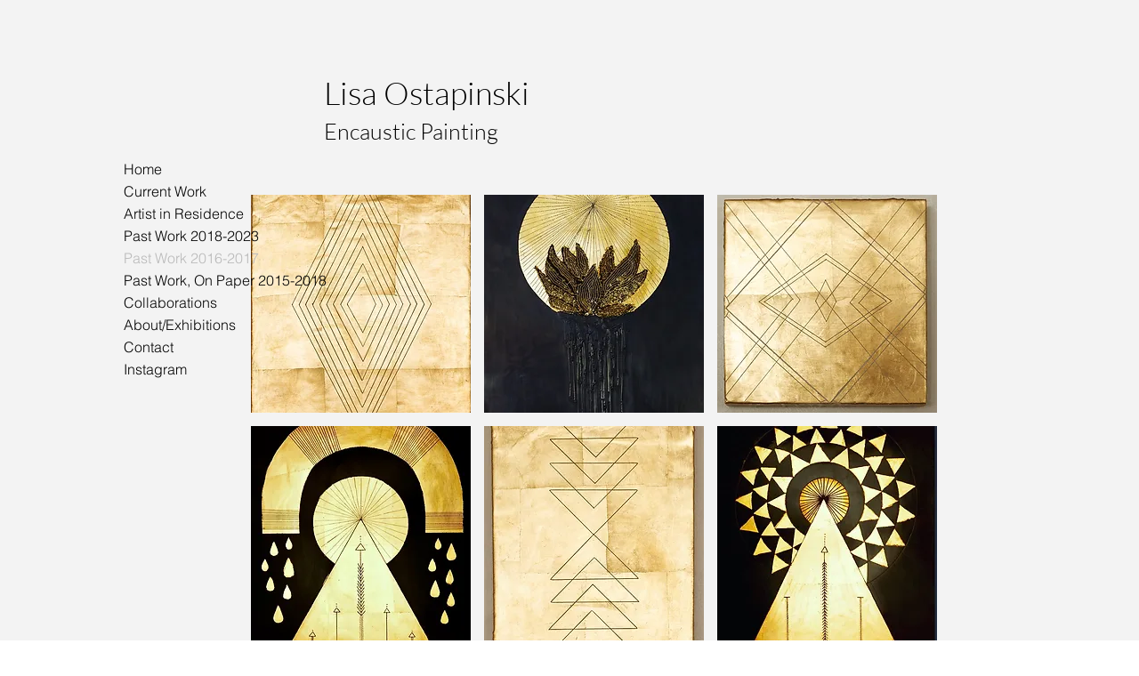

--- FILE ---
content_type: text/html; charset=UTF-8
request_url: https://www.lisaostapinski.com/street-art
body_size: 125703
content:
<!DOCTYPE html>
<html lang="en">
<head>
  
  <!-- SEO Tags -->
  <title>Past Work 2016-2017 | lisaostapinski</title>
  <link rel="canonical" href="https://www.lisaostapinski.com/street-art"/>
  <meta property="og:title" content="Past Work 2016-2017 | lisaostapinski"/>
  <meta property="og:url" content="https://www.lisaostapinski.com/street-art"/>
  <meta property="og:site_name" content="lisaostapinski"/>
  <meta property="og:type" content="website"/>
  <meta name="google-site-verification" content="bRgcFpo0OvzGeKaYnmeSA2sEllMRuHdSdbQX4DoNp7c"/>
  <meta name="keywords" content="lisa, ostapinski"/>
  <meta name="twitter:card" content="summary_large_image"/>
  <meta name="twitter:title" content="Past Work 2016-2017 | lisaostapinski"/>

  
  <meta charset='utf-8'>
  <meta name="viewport" content="width=device-width, initial-scale=1" id="wixDesktopViewport" />
  <meta http-equiv="X-UA-Compatible" content="IE=edge">
  <meta name="generator" content="Wix.com Website Builder"/>

  <link rel="icon" sizes="192x192" href="https://static.wixstatic.com/media/b06db9_7c5805cb9b4a47b6a87ee7092926e4f3.jpg/v1/fill/w_192%2Ch_192%2Clg_1%2Cusm_0.66_1.00_0.01/b06db9_7c5805cb9b4a47b6a87ee7092926e4f3.jpg" type="image/jpeg"/>
  <link rel="shortcut icon" href="https://static.wixstatic.com/media/b06db9_7c5805cb9b4a47b6a87ee7092926e4f3.jpg/v1/fill/w_192%2Ch_192%2Clg_1%2Cusm_0.66_1.00_0.01/b06db9_7c5805cb9b4a47b6a87ee7092926e4f3.jpg" type="image/jpeg"/>
  <link rel="apple-touch-icon" href="https://static.wixstatic.com/media/b06db9_7c5805cb9b4a47b6a87ee7092926e4f3.jpg/v1/fill/w_180%2Ch_180%2Clg_1%2Cusm_0.66_1.00_0.01/b06db9_7c5805cb9b4a47b6a87ee7092926e4f3.jpg" type="image/jpeg"/>

  <!-- Safari Pinned Tab Icon -->
  <!-- <link rel="mask-icon" href="https://static.wixstatic.com/media/b06db9_7c5805cb9b4a47b6a87ee7092926e4f3.jpg/v1/fill/w_192%2Ch_192%2Clg_1%2Cusm_0.66_1.00_0.01/b06db9_7c5805cb9b4a47b6a87ee7092926e4f3.jpg"> -->

  <!-- Original trials -->
  


  <!-- Segmenter Polyfill -->
  <script>
    if (!window.Intl || !window.Intl.Segmenter) {
      (function() {
        var script = document.createElement('script');
        script.src = 'https://static.parastorage.com/unpkg/@formatjs/intl-segmenter@11.7.10/polyfill.iife.js';
        document.head.appendChild(script);
      })();
    }
  </script>

  <!-- Legacy Polyfills -->
  <script nomodule="" src="https://static.parastorage.com/unpkg/core-js-bundle@3.2.1/minified.js"></script>
  <script nomodule="" src="https://static.parastorage.com/unpkg/focus-within-polyfill@5.0.9/dist/focus-within-polyfill.js"></script>

  <!-- Performance API Polyfills -->
  <script>
  (function () {
    var noop = function noop() {};
    if ("performance" in window === false) {
      window.performance = {};
    }
    window.performance.mark = performance.mark || noop;
    window.performance.measure = performance.measure || noop;
    if ("now" in window.performance === false) {
      var nowOffset = Date.now();
      if (performance.timing && performance.timing.navigationStart) {
        nowOffset = performance.timing.navigationStart;
      }
      window.performance.now = function now() {
        return Date.now() - nowOffset;
      };
    }
  })();
  </script>

  <!-- Globals Definitions -->
  <script>
    (function () {
      var now = Date.now()
      window.initialTimestamps = {
        initialTimestamp: now,
        initialRequestTimestamp: Math.round(performance.timeOrigin ? performance.timeOrigin : now - performance.now())
      }

      window.thunderboltTag = "libs-releases-GA-local"
      window.thunderboltVersion = "1.16803.0"
    })();
  </script>

  <!-- Essential Viewer Model -->
  <script type="application/json" id="wix-essential-viewer-model">{"fleetConfig":{"fleetName":"thunderbolt-seo-renderer","type":"GA","code":0},"mode":{"qa":false,"enableTestApi":false,"debug":false,"ssrIndicator":false,"ssrOnly":false,"siteAssetsFallback":"enable","versionIndicator":false},"componentsLibrariesTopology":[{"artifactId":"editor-elements","namespace":"wixui","url":"https:\/\/static.parastorage.com\/services\/editor-elements\/1.14868.0"},{"artifactId":"editor-elements","namespace":"dsgnsys","url":"https:\/\/static.parastorage.com\/services\/editor-elements\/1.14868.0"}],"siteFeaturesConfigs":{"sessionManager":{"isRunningInDifferentSiteContext":false}},"language":{"userLanguage":"en"},"siteAssets":{"clientTopology":{"mediaRootUrl":"https:\/\/static.wixstatic.com","scriptsUrl":"static.parastorage.com","staticMediaUrl":"https:\/\/static.wixstatic.com\/media","moduleRepoUrl":"https:\/\/static.parastorage.com\/unpkg","fileRepoUrl":"https:\/\/static.parastorage.com\/services","viewerAppsUrl":"https:\/\/viewer-apps.parastorage.com","viewerAssetsUrl":"https:\/\/viewer-assets.parastorage.com","siteAssetsUrl":"https:\/\/siteassets.parastorage.com","pageJsonServerUrls":["https:\/\/pages.parastorage.com","https:\/\/staticorigin.wixstatic.com","https:\/\/www.lisaostapinski.com","https:\/\/fallback.wix.com\/wix-html-editor-pages-webapp\/page"],"pathOfTBModulesInFileRepoForFallback":"wix-thunderbolt\/dist\/"}},"siteFeatures":["accessibility","appMonitoring","assetsLoader","businessLogger","captcha","clickHandlerRegistrar","commonConfig","componentsLoader","componentsRegistry","consentPolicy","cyclicTabbing","domSelectors","dynamicPages","environmentWixCodeSdk","environment","lightbox","locationWixCodeSdk","mpaNavigation","navigationManager","navigationPhases","ooi","pages","panorama","protectedPages","renderer","reporter","routerFetch","router","scrollRestoration","seoWixCodeSdk","seo","sessionManager","siteMembersWixCodeSdk","siteMembers","siteScrollBlocker","siteWixCodeSdk","speculationRules","ssrCache","stores","structureApi","thunderboltInitializer","tpaCommons","translations","usedPlatformApis","warmupData","windowMessageRegistrar","windowWixCodeSdk","wixEmbedsApi","componentsReact","platform"],"site":{"externalBaseUrl":"https:\/\/www.lisaostapinski.com","isSEO":true},"media":{"staticMediaUrl":"https:\/\/static.wixstatic.com\/media","mediaRootUrl":"https:\/\/static.wixstatic.com\/","staticVideoUrl":"https:\/\/video.wixstatic.com\/"},"requestUrl":"https:\/\/www.lisaostapinski.com\/street-art","rollout":{"siteAssetsVersionsRollout":false,"isDACRollout":0,"isTBRollout":false},"commonConfig":{"brand":"wix","host":"VIEWER","bsi":"","consentPolicy":{},"consentPolicyHeader":{},"siteRevision":"342","renderingFlow":"NONE","language":"en","locale":"en-us"},"interactionSampleRatio":0.01,"dynamicModelUrl":"https:\/\/www.lisaostapinski.com\/_api\/v2\/dynamicmodel","accessTokensUrl":"https:\/\/www.lisaostapinski.com\/_api\/v1\/access-tokens","isExcludedFromSecurityExperiments":false,"experiments":{"specs.thunderbolt.hardenFetchAndXHR":true,"specs.thunderbolt.securityExperiments":true}}</script>
  <script>window.viewerModel = JSON.parse(document.getElementById('wix-essential-viewer-model').textContent)</script>

  <script>
    window.commonConfig = viewerModel.commonConfig
  </script>

  
  <!-- BEGIN handleAccessTokens bundle -->

  <script data-url="https://static.parastorage.com/services/wix-thunderbolt/dist/handleAccessTokens.inline.4f2f9a53.bundle.min.js">(()=>{"use strict";function e(e){let{context:o,property:r,value:n,enumerable:i=!0}=e,c=e.get,l=e.set;if(!r||void 0===n&&!c&&!l)return new Error("property and value are required");let a=o||globalThis,s=a?.[r],u={};if(void 0!==n)u.value=n;else{if(c){let e=t(c);e&&(u.get=e)}if(l){let e=t(l);e&&(u.set=e)}}let p={...u,enumerable:i||!1,configurable:!1};void 0!==n&&(p.writable=!1);try{Object.defineProperty(a,r,p)}catch(e){return e instanceof TypeError?s:e}return s}function t(e,t){return"function"==typeof e?e:!0===e?.async&&"function"==typeof e.func?t?async function(t){return e.func(t)}:async function(){return e.func()}:"function"==typeof e?.func?e.func:void 0}try{e({property:"strictDefine",value:e})}catch{}try{e({property:"defineStrictObject",value:r})}catch{}try{e({property:"defineStrictMethod",value:n})}catch{}var o=["toString","toLocaleString","valueOf","constructor","prototype"];function r(t){let{context:n,property:c,propertiesToExclude:l=[],skipPrototype:a=!1,hardenPrototypePropertiesToExclude:s=[]}=t;if(!c)return new Error("property is required");let u=(n||globalThis)[c],p={},f=i(n,c);u&&("object"==typeof u||"function"==typeof u)&&Reflect.ownKeys(u).forEach(t=>{if(!l.includes(t)&&!o.includes(t)){let o=i(u,t);if(o&&(o.writable||o.configurable)){let{value:r,get:n,set:i,enumerable:c=!1}=o,l={};void 0!==r?l.value=r:n?l.get=n:i&&(l.set=i);try{let o=e({context:u,property:t,...l,enumerable:c});p[t]=o}catch(e){if(!(e instanceof TypeError))throw e;try{p[t]=o.value||o.get||o.set}catch{}}}}});let d={originalObject:u,originalProperties:p};if(!a&&void 0!==u?.prototype){let e=r({context:u,property:"prototype",propertiesToExclude:s,skipPrototype:!0});e instanceof Error||(d.originalPrototype=e?.originalObject,d.originalPrototypeProperties=e?.originalProperties)}return e({context:n,property:c,value:u,enumerable:f?.enumerable}),d}function n(t,o){let r=(o||globalThis)[t],n=i(o||globalThis,t);return r&&n&&(n.writable||n.configurable)?(Object.freeze(r),e({context:globalThis,property:t,value:r})):r}function i(e,t){if(e&&t)try{return Reflect.getOwnPropertyDescriptor(e,t)}catch{return}}function c(e){if("string"!=typeof e)return e;try{return decodeURIComponent(e).toLowerCase().trim()}catch{return e.toLowerCase().trim()}}function l(e,t){let o="";if("string"==typeof e)o=e.split("=")[0]?.trim()||"";else{if(!e||"string"!=typeof e.name)return!1;o=e.name}return t.has(c(o)||"")}function a(e,t){let o;return o="string"==typeof e?e.split(";").map(e=>e.trim()).filter(e=>e.length>0):e||[],o.filter(e=>!l(e,t))}var s=null;function u(){return null===s&&(s=typeof Document>"u"?void 0:Object.getOwnPropertyDescriptor(Document.prototype,"cookie")),s}function p(t,o){if(!globalThis?.cookieStore)return;let r=globalThis.cookieStore.get.bind(globalThis.cookieStore),n=globalThis.cookieStore.getAll.bind(globalThis.cookieStore),i=globalThis.cookieStore.set.bind(globalThis.cookieStore),c=globalThis.cookieStore.delete.bind(globalThis.cookieStore);return e({context:globalThis.CookieStore.prototype,property:"get",value:async function(e){return l(("string"==typeof e?e:e.name)||"",t)?null:r.call(this,e)},enumerable:!0}),e({context:globalThis.CookieStore.prototype,property:"getAll",value:async function(){return a(await n.apply(this,Array.from(arguments)),t)},enumerable:!0}),e({context:globalThis.CookieStore.prototype,property:"set",value:async function(){let e=Array.from(arguments);if(!l(1===e.length?e[0].name:e[0],t))return i.apply(this,e);o&&console.warn(o)},enumerable:!0}),e({context:globalThis.CookieStore.prototype,property:"delete",value:async function(){let e=Array.from(arguments);if(!l(1===e.length?e[0].name:e[0],t))return c.apply(this,e)},enumerable:!0}),e({context:globalThis.cookieStore,property:"prototype",value:globalThis.CookieStore.prototype,enumerable:!1}),e({context:globalThis,property:"cookieStore",value:globalThis.cookieStore,enumerable:!0}),{get:r,getAll:n,set:i,delete:c}}var f=["TextEncoder","TextDecoder","XMLHttpRequestEventTarget","EventTarget","URL","JSON","Reflect","Object","Array","Map","Set","WeakMap","WeakSet","Promise","Symbol","Error"],d=["addEventListener","removeEventListener","dispatchEvent","encodeURI","encodeURIComponent","decodeURI","decodeURIComponent"];const y=(e,t)=>{try{const o=t?t.get.call(document):document.cookie;return o.split(";").map(e=>e.trim()).filter(t=>t?.startsWith(e))[0]?.split("=")[1]}catch(e){return""}},g=(e="",t="",o="/")=>`${e}=; ${t?`domain=${t};`:""} max-age=0; path=${o}; expires=Thu, 01 Jan 1970 00:00:01 GMT`;function m(){(function(){if("undefined"!=typeof window){const e=performance.getEntriesByType("navigation")[0];return"back_forward"===(e?.type||"")}return!1})()&&function(){const{counter:e}=function(){const e=b("getItem");if(e){const[t,o]=e.split("-"),r=o?parseInt(o,10):0;if(r>=3){const e=t?Number(t):0;if(Date.now()-e>6e4)return{counter:0}}return{counter:r}}return{counter:0}}();e<3?(!function(e=1){b("setItem",`${Date.now()}-${e}`)}(e+1),window.location.reload()):console.error("ATS: Max reload attempts reached")}()}function b(e,t){try{return sessionStorage[e]("reload",t||"")}catch(e){console.error("ATS: Error calling sessionStorage:",e)}}const h="client-session-bind",v="sec-fetch-unsupported",{experiments:w}=window.viewerModel,T=[h,"client-binding",v,"svSession","smSession","server-session-bind","wixSession2","wixSession3"].map(e=>e.toLowerCase()),{cookie:S}=function(t,o){let r=new Set(t);return e({context:document,property:"cookie",set:{func:e=>function(e,t,o,r){let n=u(),i=c(t.split(";")[0]||"")||"";[...o].every(e=>!i.startsWith(e.toLowerCase()))&&n?.set?n.set.call(e,t):r&&console.warn(r)}(document,e,r,o)},get:{func:()=>function(e,t){let o=u();if(!o?.get)throw new Error("Cookie descriptor or getter not available");return a(o.get.call(e),t).join("; ")}(document,r)},enumerable:!0}),{cookieStore:p(r,o),cookie:u()}}(T),k="tbReady",x="security_overrideGlobals",{experiments:E,siteFeaturesConfigs:C,accessTokensUrl:P}=window.viewerModel,R=P,M={},O=(()=>{const e=y(h,S);if(w["specs.thunderbolt.browserCacheReload"]){y(v,S)||e?b("removeItem"):m()}return(()=>{const e=g(h),t=g(h,location.hostname);S.set.call(document,e),S.set.call(document,t)})(),e})();O&&(M["client-binding"]=O);const D=fetch;addEventListener(k,function e(t){const{logger:o}=t.detail;try{window.tb.init({fetch:D,fetchHeaders:M})}catch(e){const t=new Error("TB003");o.meter(`${x}_${t.message}`,{paramsOverrides:{errorType:x,eventString:t.message}}),window?.viewerModel?.mode.debug&&console.error(e)}finally{removeEventListener(k,e)}}),E["specs.thunderbolt.hardenFetchAndXHR"]||(window.fetchDynamicModel=()=>C.sessionManager.isRunningInDifferentSiteContext?Promise.resolve({}):fetch(R,{credentials:"same-origin",headers:M}).then(function(e){if(!e.ok)throw new Error(`[${e.status}]${e.statusText}`);return e.json()}),window.dynamicModelPromise=window.fetchDynamicModel())})();
//# sourceMappingURL=https://static.parastorage.com/services/wix-thunderbolt/dist/handleAccessTokens.inline.4f2f9a53.bundle.min.js.map</script>

<!-- END handleAccessTokens bundle -->

<!-- BEGIN overrideGlobals bundle -->

<script data-url="https://static.parastorage.com/services/wix-thunderbolt/dist/overrideGlobals.inline.ec13bfcf.bundle.min.js">(()=>{"use strict";function e(e){let{context:r,property:o,value:n,enumerable:i=!0}=e,c=e.get,a=e.set;if(!o||void 0===n&&!c&&!a)return new Error("property and value are required");let l=r||globalThis,u=l?.[o],s={};if(void 0!==n)s.value=n;else{if(c){let e=t(c);e&&(s.get=e)}if(a){let e=t(a);e&&(s.set=e)}}let p={...s,enumerable:i||!1,configurable:!1};void 0!==n&&(p.writable=!1);try{Object.defineProperty(l,o,p)}catch(e){return e instanceof TypeError?u:e}return u}function t(e,t){return"function"==typeof e?e:!0===e?.async&&"function"==typeof e.func?t?async function(t){return e.func(t)}:async function(){return e.func()}:"function"==typeof e?.func?e.func:void 0}try{e({property:"strictDefine",value:e})}catch{}try{e({property:"defineStrictObject",value:o})}catch{}try{e({property:"defineStrictMethod",value:n})}catch{}var r=["toString","toLocaleString","valueOf","constructor","prototype"];function o(t){let{context:n,property:c,propertiesToExclude:a=[],skipPrototype:l=!1,hardenPrototypePropertiesToExclude:u=[]}=t;if(!c)return new Error("property is required");let s=(n||globalThis)[c],p={},f=i(n,c);s&&("object"==typeof s||"function"==typeof s)&&Reflect.ownKeys(s).forEach(t=>{if(!a.includes(t)&&!r.includes(t)){let r=i(s,t);if(r&&(r.writable||r.configurable)){let{value:o,get:n,set:i,enumerable:c=!1}=r,a={};void 0!==o?a.value=o:n?a.get=n:i&&(a.set=i);try{let r=e({context:s,property:t,...a,enumerable:c});p[t]=r}catch(e){if(!(e instanceof TypeError))throw e;try{p[t]=r.value||r.get||r.set}catch{}}}}});let d={originalObject:s,originalProperties:p};if(!l&&void 0!==s?.prototype){let e=o({context:s,property:"prototype",propertiesToExclude:u,skipPrototype:!0});e instanceof Error||(d.originalPrototype=e?.originalObject,d.originalPrototypeProperties=e?.originalProperties)}return e({context:n,property:c,value:s,enumerable:f?.enumerable}),d}function n(t,r){let o=(r||globalThis)[t],n=i(r||globalThis,t);return o&&n&&(n.writable||n.configurable)?(Object.freeze(o),e({context:globalThis,property:t,value:o})):o}function i(e,t){if(e&&t)try{return Reflect.getOwnPropertyDescriptor(e,t)}catch{return}}function c(e){if("string"!=typeof e)return e;try{return decodeURIComponent(e).toLowerCase().trim()}catch{return e.toLowerCase().trim()}}function a(e,t){return e instanceof Headers?e.forEach((r,o)=>{l(o,t)||e.delete(o)}):Object.keys(e).forEach(r=>{l(r,t)||delete e[r]}),e}function l(e,t){return!t.has(c(e)||"")}function u(e,t){let r=!0,o=function(e){let t,r;if(globalThis.Request&&e instanceof Request)t=e.url;else{if("function"!=typeof e?.toString)throw new Error("Unsupported type for url");t=e.toString()}try{return new URL(t).pathname}catch{return r=t.replace(/#.+/gi,"").split("?").shift(),r.startsWith("/")?r:`/${r}`}}(e),n=c(o);return n&&t.some(e=>n.includes(e))&&(r=!1),r}function s(t,r,o){let n=fetch,i=XMLHttpRequest,c=new Set(r);function s(){let e=new i,r=e.open,n=e.setRequestHeader;return e.open=function(){let n=Array.from(arguments),i=n[1];if(n.length<2||u(i,t))return r.apply(e,n);throw new Error(o||`Request not allowed for path ${i}`)},e.setRequestHeader=function(t,r){l(decodeURIComponent(t),c)&&n.call(e,t,r)},e}return e({property:"fetch",value:function(){let e=function(e,t){return globalThis.Request&&e[0]instanceof Request&&e[0]?.headers?a(e[0].headers,t):e[1]?.headers&&a(e[1].headers,t),e}(arguments,c);return u(arguments[0],t)?n.apply(globalThis,Array.from(e)):new Promise((e,t)=>{t(new Error(o||`Request not allowed for path ${arguments[0]}`))})},enumerable:!0}),e({property:"XMLHttpRequest",value:s,enumerable:!0}),Object.keys(i).forEach(e=>{s[e]=i[e]}),{fetch:n,XMLHttpRequest:i}}var p=["TextEncoder","TextDecoder","XMLHttpRequestEventTarget","EventTarget","URL","JSON","Reflect","Object","Array","Map","Set","WeakMap","WeakSet","Promise","Symbol","Error"],f=["addEventListener","removeEventListener","dispatchEvent","encodeURI","encodeURIComponent","decodeURI","decodeURIComponent"];const d=function(){let t=globalThis.open,r=document.open;function o(e,r,o){let n="string"!=typeof e,i=t.call(window,e,r,o);return n||e&&function(e){return e.startsWith("//")&&/(?:[a-z0-9](?:[a-z0-9-]{0,61}[a-z0-9])?\.)+[a-z0-9][a-z0-9-]{0,61}[a-z0-9]/g.test(`${location.protocol}:${e}`)&&(e=`${location.protocol}${e}`),!e.startsWith("http")||new URL(e).hostname===location.hostname}(e)?{}:i}return e({property:"open",value:o,context:globalThis,enumerable:!0}),e({property:"open",value:function(e,t,n){return e?o(e,t,n):r.call(document,e||"",t||"",n||"")},context:document,enumerable:!0}),{open:t,documentOpen:r}},y=function(){let t=document.createElement,r=Element.prototype.setAttribute,o=Element.prototype.setAttributeNS;return e({property:"createElement",context:document,value:function(n,i){let a=t.call(document,n,i);if("iframe"===c(n)){e({property:"srcdoc",context:a,get:()=>"",set:()=>{console.warn("`srcdoc` is not allowed in iframe elements.")}});let t=function(e,t){"srcdoc"!==e.toLowerCase()?r.call(a,e,t):console.warn("`srcdoc` attribute is not allowed to be set.")},n=function(e,t,r){"srcdoc"!==t.toLowerCase()?o.call(a,e,t,r):console.warn("`srcdoc` attribute is not allowed to be set.")};a.setAttribute=t,a.setAttributeNS=n}return a},enumerable:!0}),{createElement:t,setAttribute:r,setAttributeNS:o}},m=["client-binding"],b=["/_api/v1/access-tokens","/_api/v2/dynamicmodel","/_api/one-app-session-web/v3/businesses"],h=function(){let t=setTimeout,r=setInterval;return o("setTimeout",0,globalThis),o("setInterval",0,globalThis),{setTimeout:t,setInterval:r};function o(t,r,o){let n=o||globalThis,i=n[t];if(!i||"function"!=typeof i)throw new Error(`Function ${t} not found or is not a function`);e({property:t,value:function(){let e=Array.from(arguments);if("string"!=typeof e[r])return i.apply(n,e);console.warn(`Calling ${t} with a String Argument at index ${r} is not allowed`)},context:o,enumerable:!0})}},v=function(){if(navigator&&"serviceWorker"in navigator){let t=navigator.serviceWorker.register;return e({context:navigator.serviceWorker,property:"register",value:function(){console.log("Service worker registration is not allowed")},enumerable:!0}),{register:t}}return{}};performance.mark("overrideGlobals started");const{isExcludedFromSecurityExperiments:g,experiments:w}=window.viewerModel,E=!g&&w["specs.thunderbolt.securityExperiments"];try{d(),E&&y(),w["specs.thunderbolt.hardenFetchAndXHR"]&&E&&s(b,m),v(),(e=>{let t=[],r=[];r=r.concat(["TextEncoder","TextDecoder"]),e&&(r=r.concat(["XMLHttpRequestEventTarget","EventTarget"])),r=r.concat(["URL","JSON"]),e&&(t=t.concat(["addEventListener","removeEventListener"])),t=t.concat(["encodeURI","encodeURIComponent","decodeURI","decodeURIComponent"]),r=r.concat(["String","Number"]),e&&r.push("Object"),r=r.concat(["Reflect"]),t.forEach(e=>{n(e),["addEventListener","removeEventListener"].includes(e)&&n(e,document)}),r.forEach(e=>{o({property:e})})})(E),E&&h()}catch(e){window?.viewerModel?.mode.debug&&console.error(e);const t=new Error("TB006");window.fedops?.reportError(t,"security_overrideGlobals"),window.Sentry?window.Sentry.captureException(t):globalThis.defineStrictProperty("sentryBuffer",[t],window,!1)}performance.mark("overrideGlobals ended")})();
//# sourceMappingURL=https://static.parastorage.com/services/wix-thunderbolt/dist/overrideGlobals.inline.ec13bfcf.bundle.min.js.map</script>

<!-- END overrideGlobals bundle -->


  
  <script>
    window.commonConfig = viewerModel.commonConfig

	
  </script>

  <!-- Initial CSS -->
  <style data-url="https://static.parastorage.com/services/wix-thunderbolt/dist/main.347af09f.min.css">@keyframes slide-horizontal-new{0%{transform:translateX(100%)}}@keyframes slide-horizontal-old{80%{opacity:1}to{opacity:0;transform:translateX(-100%)}}@keyframes slide-vertical-new{0%{transform:translateY(-100%)}}@keyframes slide-vertical-old{80%{opacity:1}to{opacity:0;transform:translateY(100%)}}@keyframes out-in-new{0%{opacity:0}}@keyframes out-in-old{to{opacity:0}}:root:active-view-transition{view-transition-name:none}::view-transition{pointer-events:none}:root:active-view-transition::view-transition-new(page-group),:root:active-view-transition::view-transition-old(page-group){animation-duration:.6s;cursor:wait;pointer-events:all}:root:active-view-transition-type(SlideHorizontal)::view-transition-old(page-group){animation:slide-horizontal-old .6s cubic-bezier(.83,0,.17,1) forwards;mix-blend-mode:normal}:root:active-view-transition-type(SlideHorizontal)::view-transition-new(page-group){animation:slide-horizontal-new .6s cubic-bezier(.83,0,.17,1) backwards;mix-blend-mode:normal}:root:active-view-transition-type(SlideVertical)::view-transition-old(page-group){animation:slide-vertical-old .6s cubic-bezier(.83,0,.17,1) forwards;mix-blend-mode:normal}:root:active-view-transition-type(SlideVertical)::view-transition-new(page-group){animation:slide-vertical-new .6s cubic-bezier(.83,0,.17,1) backwards;mix-blend-mode:normal}:root:active-view-transition-type(OutIn)::view-transition-old(page-group){animation:out-in-old .35s cubic-bezier(.22,1,.36,1) forwards}:root:active-view-transition-type(OutIn)::view-transition-new(page-group){animation:out-in-new .35s cubic-bezier(.64,0,.78,0) .35s backwards}@media(prefers-reduced-motion:reduce){::view-transition-group(*),::view-transition-new(*),::view-transition-old(*){animation:none!important}}body,html{background:transparent;border:0;margin:0;outline:0;padding:0;vertical-align:baseline}body{--scrollbar-width:0px;font-family:Arial,Helvetica,sans-serif;font-size:10px}body,html{height:100%}body{overflow-x:auto;overflow-y:scroll}body:not(.responsive) #site-root{min-width:var(--site-width);width:100%}body:not([data-js-loaded]) [data-hide-prejs]{visibility:hidden}interact-element{display:contents}#SITE_CONTAINER{position:relative}:root{--one-unit:1vw;--section-max-width:9999px;--spx-stopper-max:9999px;--spx-stopper-min:0px;--browser-zoom:1}@supports(-webkit-appearance:none) and (stroke-color:transparent){:root{--safari-sticky-fix:opacity;--experimental-safari-sticky-fix:translateZ(0)}}@supports(container-type:inline-size){:root{--one-unit:1cqw}}[id^=oldHoverBox-]{mix-blend-mode:plus-lighter;transition:opacity .5s ease,visibility .5s ease}[data-mesh-id$=inlineContent-gridContainer]:has(>[id^=oldHoverBox-]){isolation:isolate}</style>
<style data-url="https://static.parastorage.com/services/wix-thunderbolt/dist/main.renderer.25146d00.min.css">a,abbr,acronym,address,applet,b,big,blockquote,button,caption,center,cite,code,dd,del,dfn,div,dl,dt,em,fieldset,font,footer,form,h1,h2,h3,h4,h5,h6,header,i,iframe,img,ins,kbd,label,legend,li,nav,object,ol,p,pre,q,s,samp,section,small,span,strike,strong,sub,sup,table,tbody,td,tfoot,th,thead,title,tr,tt,u,ul,var{background:transparent;border:0;margin:0;outline:0;padding:0;vertical-align:baseline}input,select,textarea{box-sizing:border-box;font-family:Helvetica,Arial,sans-serif}ol,ul{list-style:none}blockquote,q{quotes:none}ins{text-decoration:none}del{text-decoration:line-through}table{border-collapse:collapse;border-spacing:0}a{cursor:pointer;text-decoration:none}.testStyles{overflow-y:hidden}.reset-button{-webkit-appearance:none;background:none;border:0;color:inherit;font:inherit;line-height:normal;outline:0;overflow:visible;padding:0;-webkit-user-select:none;-moz-user-select:none;-ms-user-select:none}:focus{outline:none}body.device-mobile-optimized:not(.disable-site-overflow){overflow-x:hidden;overflow-y:scroll}body.device-mobile-optimized:not(.responsive) #SITE_CONTAINER{margin-left:auto;margin-right:auto;overflow-x:visible;position:relative;width:320px}body.device-mobile-optimized:not(.responsive):not(.blockSiteScrolling) #SITE_CONTAINER{margin-top:0}body.device-mobile-optimized>*{max-width:100%!important}body.device-mobile-optimized #site-root{overflow-x:hidden;overflow-y:hidden}@supports(overflow:clip){body.device-mobile-optimized #site-root{overflow-x:clip;overflow-y:clip}}body.device-mobile-non-optimized #SITE_CONTAINER #site-root{overflow-x:clip;overflow-y:clip}body.device-mobile-non-optimized.fullScreenMode{background-color:#5f6360}body.device-mobile-non-optimized.fullScreenMode #MOBILE_ACTIONS_MENU,body.device-mobile-non-optimized.fullScreenMode #SITE_BACKGROUND,body.device-mobile-non-optimized.fullScreenMode #site-root,body.fullScreenMode #WIX_ADS{visibility:hidden}body.fullScreenMode{overflow-x:hidden!important;overflow-y:hidden!important}body.fullScreenMode.device-mobile-optimized #TINY_MENU{opacity:0;pointer-events:none}body.fullScreenMode-scrollable.device-mobile-optimized{overflow-x:hidden!important;overflow-y:auto!important}body.fullScreenMode-scrollable.device-mobile-optimized #masterPage,body.fullScreenMode-scrollable.device-mobile-optimized #site-root{overflow-x:hidden!important;overflow-y:hidden!important}body.fullScreenMode-scrollable.device-mobile-optimized #SITE_BACKGROUND,body.fullScreenMode-scrollable.device-mobile-optimized #masterPage{height:auto!important}body.fullScreenMode-scrollable.device-mobile-optimized #masterPage.mesh-layout{height:0!important}body.blockSiteScrolling,body.siteScrollingBlocked{position:fixed;width:100%}body.siteScrollingBlockedIOSFix{overflow:hidden!important}body.blockSiteScrolling #SITE_CONTAINER{margin-top:calc(var(--blocked-site-scroll-margin-top)*-1)}#site-root{margin:0 auto;min-height:100%;position:relative;top:var(--wix-ads-height)}#site-root img:not([src]){visibility:hidden}#site-root svg img:not([src]){visibility:visible}.auto-generated-link{color:inherit}#SCROLL_TO_BOTTOM,#SCROLL_TO_TOP{height:0}.has-click-trigger{cursor:pointer}.fullScreenOverlay{bottom:0;display:flex;justify-content:center;left:0;overflow-y:hidden;position:fixed;right:0;top:-60px;z-index:1005}.fullScreenOverlay>.fullScreenOverlayContent{bottom:0;left:0;margin:0 auto;overflow:hidden;position:absolute;right:0;top:60px;transform:translateZ(0)}[data-mesh-id$=centeredContent],[data-mesh-id$=form],[data-mesh-id$=inlineContent]{pointer-events:none;position:relative}[data-mesh-id$=-gridWrapper],[data-mesh-id$=-rotated-wrapper]{pointer-events:none}[data-mesh-id$=-gridContainer]>*,[data-mesh-id$=-rotated-wrapper]>*,[data-mesh-id$=inlineContent]>:not([data-mesh-id$=-gridContainer]){pointer-events:auto}.device-mobile-optimized #masterPage.mesh-layout #SOSP_CONTAINER_CUSTOM_ID{grid-area:2/1/3/2;-ms-grid-row:2;position:relative}#masterPage.mesh-layout{-ms-grid-rows:max-content max-content min-content max-content;-ms-grid-columns:100%;align-items:start;display:-ms-grid;display:grid;grid-template-columns:100%;grid-template-rows:max-content max-content min-content max-content;justify-content:stretch}#masterPage.mesh-layout #PAGES_CONTAINER,#masterPage.mesh-layout #SITE_FOOTER-placeholder,#masterPage.mesh-layout #SITE_FOOTER_WRAPPER,#masterPage.mesh-layout #SITE_HEADER-placeholder,#masterPage.mesh-layout #SITE_HEADER_WRAPPER,#masterPage.mesh-layout #SOSP_CONTAINER_CUSTOM_ID[data-state~=mobileView],#masterPage.mesh-layout #soapAfterPagesContainer,#masterPage.mesh-layout #soapBeforePagesContainer{-ms-grid-row-align:start;-ms-grid-column-align:start;-ms-grid-column:1}#masterPage.mesh-layout #SITE_HEADER-placeholder,#masterPage.mesh-layout #SITE_HEADER_WRAPPER{grid-area:1/1/2/2;-ms-grid-row:1}#masterPage.mesh-layout #PAGES_CONTAINER,#masterPage.mesh-layout #soapAfterPagesContainer,#masterPage.mesh-layout #soapBeforePagesContainer{grid-area:3/1/4/2;-ms-grid-row:3}#masterPage.mesh-layout #soapAfterPagesContainer,#masterPage.mesh-layout #soapBeforePagesContainer{width:100%}#masterPage.mesh-layout #PAGES_CONTAINER{align-self:stretch}#masterPage.mesh-layout main#PAGES_CONTAINER{display:block}#masterPage.mesh-layout #SITE_FOOTER-placeholder,#masterPage.mesh-layout #SITE_FOOTER_WRAPPER{grid-area:4/1/5/2;-ms-grid-row:4}#masterPage.mesh-layout #SITE_PAGES,#masterPage.mesh-layout [data-mesh-id=PAGES_CONTAINERcenteredContent],#masterPage.mesh-layout [data-mesh-id=PAGES_CONTAINERinlineContent]{height:100%}#masterPage.mesh-layout.desktop>*{width:100%}#masterPage.mesh-layout #PAGES_CONTAINER,#masterPage.mesh-layout #SITE_FOOTER,#masterPage.mesh-layout #SITE_FOOTER_WRAPPER,#masterPage.mesh-layout #SITE_HEADER,#masterPage.mesh-layout #SITE_HEADER_WRAPPER,#masterPage.mesh-layout #SITE_PAGES,#masterPage.mesh-layout #masterPageinlineContent{position:relative}#masterPage.mesh-layout #SITE_HEADER{grid-area:1/1/2/2}#masterPage.mesh-layout #SITE_FOOTER{grid-area:4/1/5/2}#masterPage.mesh-layout.overflow-x-clip #SITE_FOOTER,#masterPage.mesh-layout.overflow-x-clip #SITE_HEADER{overflow-x:clip}[data-z-counter]{z-index:0}[data-z-counter="0"]{z-index:auto}.wixSiteProperties{-webkit-font-smoothing:antialiased;-moz-osx-font-smoothing:grayscale}:root{--wst-button-color-fill-primary:rgb(var(--color_48));--wst-button-color-border-primary:rgb(var(--color_49));--wst-button-color-text-primary:rgb(var(--color_50));--wst-button-color-fill-primary-hover:rgb(var(--color_51));--wst-button-color-border-primary-hover:rgb(var(--color_52));--wst-button-color-text-primary-hover:rgb(var(--color_53));--wst-button-color-fill-primary-disabled:rgb(var(--color_54));--wst-button-color-border-primary-disabled:rgb(var(--color_55));--wst-button-color-text-primary-disabled:rgb(var(--color_56));--wst-button-color-fill-secondary:rgb(var(--color_57));--wst-button-color-border-secondary:rgb(var(--color_58));--wst-button-color-text-secondary:rgb(var(--color_59));--wst-button-color-fill-secondary-hover:rgb(var(--color_60));--wst-button-color-border-secondary-hover:rgb(var(--color_61));--wst-button-color-text-secondary-hover:rgb(var(--color_62));--wst-button-color-fill-secondary-disabled:rgb(var(--color_63));--wst-button-color-border-secondary-disabled:rgb(var(--color_64));--wst-button-color-text-secondary-disabled:rgb(var(--color_65));--wst-color-fill-base-1:rgb(var(--color_36));--wst-color-fill-base-2:rgb(var(--color_37));--wst-color-fill-base-shade-1:rgb(var(--color_38));--wst-color-fill-base-shade-2:rgb(var(--color_39));--wst-color-fill-base-shade-3:rgb(var(--color_40));--wst-color-fill-accent-1:rgb(var(--color_41));--wst-color-fill-accent-2:rgb(var(--color_42));--wst-color-fill-accent-3:rgb(var(--color_43));--wst-color-fill-accent-4:rgb(var(--color_44));--wst-color-fill-background-primary:rgb(var(--color_11));--wst-color-fill-background-secondary:rgb(var(--color_12));--wst-color-text-primary:rgb(var(--color_15));--wst-color-text-secondary:rgb(var(--color_14));--wst-color-action:rgb(var(--color_18));--wst-color-disabled:rgb(var(--color_39));--wst-color-title:rgb(var(--color_45));--wst-color-subtitle:rgb(var(--color_46));--wst-color-line:rgb(var(--color_47));--wst-font-style-h2:var(--font_2);--wst-font-style-h3:var(--font_3);--wst-font-style-h4:var(--font_4);--wst-font-style-h5:var(--font_5);--wst-font-style-h6:var(--font_6);--wst-font-style-body-large:var(--font_7);--wst-font-style-body-medium:var(--font_8);--wst-font-style-body-small:var(--font_9);--wst-font-style-body-x-small:var(--font_10);--wst-color-custom-1:rgb(var(--color_13));--wst-color-custom-2:rgb(var(--color_16));--wst-color-custom-3:rgb(var(--color_17));--wst-color-custom-4:rgb(var(--color_19));--wst-color-custom-5:rgb(var(--color_20));--wst-color-custom-6:rgb(var(--color_21));--wst-color-custom-7:rgb(var(--color_22));--wst-color-custom-8:rgb(var(--color_23));--wst-color-custom-9:rgb(var(--color_24));--wst-color-custom-10:rgb(var(--color_25));--wst-color-custom-11:rgb(var(--color_26));--wst-color-custom-12:rgb(var(--color_27));--wst-color-custom-13:rgb(var(--color_28));--wst-color-custom-14:rgb(var(--color_29));--wst-color-custom-15:rgb(var(--color_30));--wst-color-custom-16:rgb(var(--color_31));--wst-color-custom-17:rgb(var(--color_32));--wst-color-custom-18:rgb(var(--color_33));--wst-color-custom-19:rgb(var(--color_34));--wst-color-custom-20:rgb(var(--color_35))}.wix-presets-wrapper{display:contents}</style>

  <meta name="format-detection" content="telephone=no">
  <meta name="skype_toolbar" content="skype_toolbar_parser_compatible">
  
  

  

  

  <!-- head performance data start -->
  
  <!-- head performance data end -->
  

    


    
<style data-href="https://static.parastorage.com/services/editor-elements-library/dist/thunderbolt/rb_wixui.thunderbolt[VerticalMenu_VerticalMenuTextSkin].83720b9e.min.css">.VUs9VM{margin:0 10px;opacity:.6}.m48Yht{height:auto!important}.fIxawB{direction:var(--direction)}.Ur5Vmd{direction:var(--item-direction);justify-content:var(--menu-item-align,var(--text-align,flex-start))}.A47Z2B{direction:var(--sub-menu-item-direction);justify-content:var(--sub-menu-item-align,var(--text-align,flex-start))}.IOfTmr .Z7cwZn{height:100%;position:relative;width:100%}.IOfTmr .E_2Q_U{min-width:100%;position:absolute;visibility:hidden;z-index:999}.IOfTmr .E_2Q_U.uf9Zs0{left:calc(100% + var(--SKINS_submenuMargin, 8px) - var(--brw, 1px))}.IOfTmr .E_2Q_U.pYmDZK{right:calc(100% + var(--SKINS_submenuMargin, 8px) - var(--brw, 1px))}.IOfTmr .E_2Q_U.OSGBAh{bottom:0}.IOfTmr .E_2Q_U.F8Lkq5{top:0}.IOfTmr .E_2Q_U:before{content:" ";height:100%;left:var(--sub-menu-open-direction-left,0);margin-left:calc(-1*var(--SKINS_submenuMargin, 8px));margin-right:calc(-1*var(--SKINS_submenuMargin, 8px));position:absolute;right:var(--sub-menu-open-direction-right,auto);top:0;width:var(--SKINS_submenuMargin,8px)}.IOfTmr .YGlZMx{background-color:rgba(var(--bg,var(--color_11,color_11)),var(--alpha-bg,1));border:solid var(--brw,1px) rgba(var(--brd,var(--color_15,color_15)),var(--alpha-brd,1));border-radius:var(--rd,0);box-shadow:var(--shd,0 1px 4px rgba(0,0,0,.6));box-sizing:border-box;height:calc(var(--item-height, 50px) - var(--separator-height-adjusted, 0px));transition:var(--itemBGColorTrans,background-color .4s ease 0s)}.IOfTmr .YGlZMx.amuh9Z>.DzUZFw>.a50_l6{cursor:default}.IOfTmr .YGlZMx.lBccMF{background-color:rgba(var(--bgs,var(--color_15,color_15)),var(--alpha-bgs,1))}.IOfTmr .YGlZMx.lBccMF>.DzUZFw>.a50_l6{color:rgb(var(--txts,var(--color_13,color_13)))}.IOfTmr .YGlZMx.F95vTA>.E_2Q_U{visibility:visible}.IOfTmr .YGlZMx.F95vTA:not(.amuh9Z){background-color:rgba(var(--bgh,var(--color_15,color_15)),var(--alpha-bgh,1))}.IOfTmr .YGlZMx.F95vTA:not(.amuh9Z)>.DzUZFw>.a50_l6{color:rgb(var(--txth,var(--color_13,color_13)))}.IOfTmr .E_2Q_U .YGlZMx{background-color:rgba(var(--SKINS_bgSubmenu,var(--color_11,color_11)),var(--alpha-SKINS_bgSubmenu,1));border-radius:var(--SKINS_submenuBR,0)}.IOfTmr .a50_l6{align-items:center;box-sizing:border-box;color:rgb(var(--txt,var(--color_15,color_15)));cursor:pointer;display:flex;font:var(--fnt,var(--font_1));height:100%;padding-left:var(--textSpacing,10px);padding-right:var(--textSpacing,10px);position:relative;white-space:nowrap}.IOfTmr .a50_l6,.IOfTmr .a50_l6:after{background-color:transparent;width:100%}.IOfTmr .a50_l6:after{content:" ";height:var(--separator-height-adjusted,0);left:0;position:absolute;top:100%}.IOfTmr .Z7cwZn .YGlZMx .a50_l6{line-height:calc(var(--item-height, 50px) - var(--separator-height-adjusted, 0px))}.IOfTmr .E_2Q_U .a50_l6{font:var(--SKINS_fntSubmenu,var(--font_1))}.IOfTmr .MfQCD7{height:var(--separator-height-adjusted,0);min-height:0;width:100%}.GnyZJd{margin:0 10px;opacity:.6}.YaHjZs{height:auto!important}.jb6PvT .URb070{height:100%;position:relative;width:100%}.jb6PvT .p2XJ7g{background-color:rgba(var(--SKINS_bgSubmenu,var(--color_11,color_11)),var(--alpha-SKINS_bgSubmenu,1));box-shadow:var(--shd,0 1px 4px rgba(0,0,0,.6));min-width:100%;position:absolute;visibility:hidden;z-index:999}.jb6PvT .p2XJ7g.tJTVTj{left:calc(100% + var(--SKINS_submenuMargin, 8px))}.jb6PvT .p2XJ7g.MkkiDc{right:calc(100% + var(--SKINS_submenuMargin, 8px))}.jb6PvT .p2XJ7g.Hd6X5Y{bottom:0}.jb6PvT .p2XJ7g.prs6WW{top:0}.jb6PvT .p2XJ7g:before{content:" ";height:100%;left:var(--sub-menu-open-direction-left,0);margin-left:calc(-1*var(--SKINS_submenuMargin, 8px));margin-right:calc(-1*var(--SKINS_submenuMargin, 8px));position:absolute;right:var(--sub-menu-open-direction-right,auto);top:0;width:var(--SKINS_submenuMargin,8px)}.jb6PvT .IxULAm{height:var(--item-height,50px);transition:var(--itemBGColorTrans,background-color .4s ease 0s)}.jb6PvT .IxULAm.jvI0Ma>.SC2Ukt>.IkoBbi{cursor:default}.jb6PvT .IxULAm.B9LC4A>.SC2Ukt>.IkoBbi{color:rgb(var(--txts,var(--color_13,color_13)))}.jb6PvT .IxULAm.PyDAe0>.p2XJ7g{visibility:visible}.jb6PvT .IxULAm.PyDAe0:not(.jvI0Ma)>.SC2Ukt>.IkoBbi{color:rgb(var(--txth,var(--color_13,color_13)))}.jb6PvT .IkoBbi{align-items:center;box-sizing:border-box;color:rgb(var(--txt,var(--color_15,color_15)));cursor:pointer;display:flex;font:var(--fnt,var(--font_1));height:100%;line-height:var(--item-height,50px);padding-left:var(--textSpacing,10px);padding-right:var(--textSpacing,10px);position:relative;white-space:nowrap;width:100%}.jb6PvT .p2XJ7g .IkoBbi{font:var(--SKINS_fntSubmenu,var(--font_1))}</style>
<style data-href="https://static.parastorage.com/services/editor-elements-library/dist/thunderbolt/rb_wixui.thunderbolt_bootstrap.a1b00b19.min.css">.cwL6XW{cursor:pointer}.sNF2R0{opacity:0}.hLoBV3{transition:opacity var(--transition-duration) cubic-bezier(.37,0,.63,1)}.Rdf41z,.hLoBV3{opacity:1}.ftlZWo{transition:opacity var(--transition-duration) cubic-bezier(.37,0,.63,1)}.ATGlOr,.ftlZWo{opacity:0}.KQSXD0{transition:opacity var(--transition-duration) cubic-bezier(.64,0,.78,0)}.KQSXD0,.pagQKE{opacity:1}._6zG5H{opacity:0;transition:opacity var(--transition-duration) cubic-bezier(.22,1,.36,1)}.BB49uC{transform:translateX(100%)}.j9xE1V{transition:transform var(--transition-duration) cubic-bezier(.87,0,.13,1)}.ICs7Rs,.j9xE1V{transform:translateX(0)}.DxijZJ{transition:transform var(--transition-duration) cubic-bezier(.87,0,.13,1)}.B5kjYq,.DxijZJ{transform:translateX(-100%)}.cJijIV{transition:transform var(--transition-duration) cubic-bezier(.87,0,.13,1)}.cJijIV,.hOxaWM{transform:translateX(0)}.T9p3fN{transform:translateX(100%);transition:transform var(--transition-duration) cubic-bezier(.87,0,.13,1)}.qDxYJm{transform:translateY(100%)}.aA9V0P{transition:transform var(--transition-duration) cubic-bezier(.87,0,.13,1)}.YPXPAS,.aA9V0P{transform:translateY(0)}.Xf2zsA{transition:transform var(--transition-duration) cubic-bezier(.87,0,.13,1)}.Xf2zsA,.y7Kt7s{transform:translateY(-100%)}.EeUgMu{transition:transform var(--transition-duration) cubic-bezier(.87,0,.13,1)}.EeUgMu,.fdHrtm{transform:translateY(0)}.WIFaG4{transform:translateY(100%);transition:transform var(--transition-duration) cubic-bezier(.87,0,.13,1)}body:not(.responsive) .JsJXaX{overflow-x:clip}:root:active-view-transition .JsJXaX{view-transition-name:page-group}.AnQkDU{display:grid;grid-template-columns:1fr;grid-template-rows:1fr;height:100%}.AnQkDU>div{align-self:stretch!important;grid-area:1/1/2/2;justify-self:stretch!important}.StylableButton2545352419__root{-archetype:box;border:none;box-sizing:border-box;cursor:pointer;display:block;height:100%;min-height:10px;min-width:10px;padding:0;touch-action:manipulation;width:100%}.StylableButton2545352419__root[disabled]{pointer-events:none}.StylableButton2545352419__root:not(:hover):not([disabled]).StylableButton2545352419--hasBackgroundColor{background-color:var(--corvid-background-color)!important}.StylableButton2545352419__root:hover:not([disabled]).StylableButton2545352419--hasHoverBackgroundColor{background-color:var(--corvid-hover-background-color)!important}.StylableButton2545352419__root:not(:hover)[disabled].StylableButton2545352419--hasDisabledBackgroundColor{background-color:var(--corvid-disabled-background-color)!important}.StylableButton2545352419__root:not(:hover):not([disabled]).StylableButton2545352419--hasBorderColor{border-color:var(--corvid-border-color)!important}.StylableButton2545352419__root:hover:not([disabled]).StylableButton2545352419--hasHoverBorderColor{border-color:var(--corvid-hover-border-color)!important}.StylableButton2545352419__root:not(:hover)[disabled].StylableButton2545352419--hasDisabledBorderColor{border-color:var(--corvid-disabled-border-color)!important}.StylableButton2545352419__root.StylableButton2545352419--hasBorderRadius{border-radius:var(--corvid-border-radius)!important}.StylableButton2545352419__root.StylableButton2545352419--hasBorderWidth{border-width:var(--corvid-border-width)!important}.StylableButton2545352419__root:not(:hover):not([disabled]).StylableButton2545352419--hasColor,.StylableButton2545352419__root:not(:hover):not([disabled]).StylableButton2545352419--hasColor .StylableButton2545352419__label{color:var(--corvid-color)!important}.StylableButton2545352419__root:hover:not([disabled]).StylableButton2545352419--hasHoverColor,.StylableButton2545352419__root:hover:not([disabled]).StylableButton2545352419--hasHoverColor .StylableButton2545352419__label{color:var(--corvid-hover-color)!important}.StylableButton2545352419__root:not(:hover)[disabled].StylableButton2545352419--hasDisabledColor,.StylableButton2545352419__root:not(:hover)[disabled].StylableButton2545352419--hasDisabledColor .StylableButton2545352419__label{color:var(--corvid-disabled-color)!important}.StylableButton2545352419__link{-archetype:box;box-sizing:border-box;color:#000;text-decoration:none}.StylableButton2545352419__container{align-items:center;display:flex;flex-basis:auto;flex-direction:row;flex-grow:1;height:100%;justify-content:center;overflow:hidden;transition:all .2s ease,visibility 0s;width:100%}.StylableButton2545352419__label{-archetype:text;-controller-part-type:LayoutChildDisplayDropdown,LayoutFlexChildSpacing(first);max-width:100%;min-width:1.8em;overflow:hidden;text-align:center;text-overflow:ellipsis;transition:inherit;white-space:nowrap}.StylableButton2545352419__root.StylableButton2545352419--isMaxContent .StylableButton2545352419__label{text-overflow:unset}.StylableButton2545352419__root.StylableButton2545352419--isWrapText .StylableButton2545352419__label{min-width:10px;overflow-wrap:break-word;white-space:break-spaces;word-break:break-word}.StylableButton2545352419__icon{-archetype:icon;-controller-part-type:LayoutChildDisplayDropdown,LayoutFlexChildSpacing(last);flex-shrink:0;height:50px;min-width:1px;transition:inherit}.StylableButton2545352419__icon.StylableButton2545352419--override{display:block!important}.StylableButton2545352419__icon svg,.StylableButton2545352419__icon>span{display:flex;height:inherit;width:inherit}.StylableButton2545352419__root:not(:hover):not([disalbed]).StylableButton2545352419--hasIconColor .StylableButton2545352419__icon svg{fill:var(--corvid-icon-color)!important;stroke:var(--corvid-icon-color)!important}.StylableButton2545352419__root:hover:not([disabled]).StylableButton2545352419--hasHoverIconColor .StylableButton2545352419__icon svg{fill:var(--corvid-hover-icon-color)!important;stroke:var(--corvid-hover-icon-color)!important}.StylableButton2545352419__root:not(:hover)[disabled].StylableButton2545352419--hasDisabledIconColor .StylableButton2545352419__icon svg{fill:var(--corvid-disabled-icon-color)!important;stroke:var(--corvid-disabled-icon-color)!important}.aeyn4z{bottom:0;left:0;position:absolute;right:0;top:0}.qQrFOK{cursor:pointer}.VDJedC{-webkit-tap-highlight-color:rgba(0,0,0,0);fill:var(--corvid-fill-color,var(--fill));fill-opacity:var(--fill-opacity);stroke:var(--corvid-stroke-color,var(--stroke));stroke-opacity:var(--stroke-opacity);stroke-width:var(--stroke-width);filter:var(--drop-shadow,none);opacity:var(--opacity);transform:var(--flip)}.VDJedC,.VDJedC svg{bottom:0;left:0;position:absolute;right:0;top:0}.VDJedC svg{height:var(--svg-calculated-height,100%);margin:auto;padding:var(--svg-calculated-padding,0);width:var(--svg-calculated-width,100%)}.VDJedC svg:not([data-type=ugc]){overflow:visible}.l4CAhn *{vector-effect:non-scaling-stroke}.Z_l5lU{-webkit-text-size-adjust:100%;-moz-text-size-adjust:100%;text-size-adjust:100%}ol.font_100,ul.font_100{color:#080808;font-family:"Arial, Helvetica, sans-serif",serif;font-size:10px;font-style:normal;font-variant:normal;font-weight:400;letter-spacing:normal;line-height:normal;margin:0;text-decoration:none}ol.font_100 li,ul.font_100 li{margin-bottom:12px}ol.wix-list-text-align,ul.wix-list-text-align{list-style-position:inside}ol.wix-list-text-align h1,ol.wix-list-text-align h2,ol.wix-list-text-align h3,ol.wix-list-text-align h4,ol.wix-list-text-align h5,ol.wix-list-text-align h6,ol.wix-list-text-align p,ul.wix-list-text-align h1,ul.wix-list-text-align h2,ul.wix-list-text-align h3,ul.wix-list-text-align h4,ul.wix-list-text-align h5,ul.wix-list-text-align h6,ul.wix-list-text-align p{display:inline}.HQSswv{cursor:pointer}.yi6otz{clip:rect(0 0 0 0);border:0;height:1px;margin:-1px;overflow:hidden;padding:0;position:absolute;width:1px}.zQ9jDz [data-attr-richtext-marker=true]{display:block}.zQ9jDz [data-attr-richtext-marker=true] table{border-collapse:collapse;margin:15px 0;width:100%}.zQ9jDz [data-attr-richtext-marker=true] table td{padding:12px;position:relative}.zQ9jDz [data-attr-richtext-marker=true] table td:after{border-bottom:1px solid currentColor;border-left:1px solid currentColor;bottom:0;content:"";left:0;opacity:.2;position:absolute;right:0;top:0}.zQ9jDz [data-attr-richtext-marker=true] table tr td:last-child:after{border-right:1px solid currentColor}.zQ9jDz [data-attr-richtext-marker=true] table tr:first-child td:after{border-top:1px solid currentColor}@supports(-webkit-appearance:none) and (stroke-color:transparent){.qvSjx3>*>:first-child{vertical-align:top}}@supports(-webkit-touch-callout:none){.qvSjx3>*>:first-child{vertical-align:top}}.LkZBpT :is(p,h1,h2,h3,h4,h5,h6,ul,ol,span[data-attr-richtext-marker],blockquote,div) [class$=rich-text__text],.LkZBpT :is(p,h1,h2,h3,h4,h5,h6,ul,ol,span[data-attr-richtext-marker],blockquote,div)[class$=rich-text__text]{color:var(--corvid-color,currentColor)}.LkZBpT :is(p,h1,h2,h3,h4,h5,h6,ul,ol,span[data-attr-richtext-marker],blockquote,div) span[style*=color]{color:var(--corvid-color,currentColor)!important}.Kbom4H{direction:var(--text-direction);min-height:var(--min-height);min-width:var(--min-width)}.Kbom4H .upNqi2{word-wrap:break-word;height:100%;overflow-wrap:break-word;position:relative;width:100%}.Kbom4H .upNqi2 ul{list-style:disc inside}.Kbom4H .upNqi2 li{margin-bottom:12px}.MMl86N blockquote,.MMl86N div,.MMl86N h1,.MMl86N h2,.MMl86N h3,.MMl86N h4,.MMl86N h5,.MMl86N h6,.MMl86N p{letter-spacing:normal;line-height:normal}.gYHZuN{min-height:var(--min-height);min-width:var(--min-width)}.gYHZuN .upNqi2{word-wrap:break-word;height:100%;overflow-wrap:break-word;position:relative;width:100%}.gYHZuN .upNqi2 ol,.gYHZuN .upNqi2 ul{letter-spacing:normal;line-height:normal;margin-inline-start:.5em;padding-inline-start:1.3em}.gYHZuN .upNqi2 ul{list-style-type:disc}.gYHZuN .upNqi2 ol{list-style-type:decimal}.gYHZuN .upNqi2 ol ul,.gYHZuN .upNqi2 ul ul{line-height:normal;list-style-type:circle}.gYHZuN .upNqi2 ol ol ul,.gYHZuN .upNqi2 ol ul ul,.gYHZuN .upNqi2 ul ol ul,.gYHZuN .upNqi2 ul ul ul{line-height:normal;list-style-type:square}.gYHZuN .upNqi2 li{font-style:inherit;font-weight:inherit;letter-spacing:normal;line-height:inherit}.gYHZuN .upNqi2 h1,.gYHZuN .upNqi2 h2,.gYHZuN .upNqi2 h3,.gYHZuN .upNqi2 h4,.gYHZuN .upNqi2 h5,.gYHZuN .upNqi2 h6,.gYHZuN .upNqi2 p{letter-spacing:normal;line-height:normal;margin-block:0;margin:0}.gYHZuN .upNqi2 a{color:inherit}.MMl86N,.ku3DBC{word-wrap:break-word;direction:var(--text-direction);min-height:var(--min-height);min-width:var(--min-width);mix-blend-mode:var(--blendMode,normal);overflow-wrap:break-word;pointer-events:none;text-align:start;text-shadow:var(--textOutline,0 0 transparent),var(--textShadow,0 0 transparent);text-transform:var(--textTransform,"none")}.MMl86N>*,.ku3DBC>*{pointer-events:auto}.MMl86N li,.ku3DBC li{font-style:inherit;font-weight:inherit;letter-spacing:normal;line-height:inherit}.MMl86N ol,.MMl86N ul,.ku3DBC ol,.ku3DBC ul{letter-spacing:normal;line-height:normal;margin-inline-end:0;margin-inline-start:.5em}.MMl86N:not(.Vq6kJx) ol,.MMl86N:not(.Vq6kJx) ul,.ku3DBC:not(.Vq6kJx) ol,.ku3DBC:not(.Vq6kJx) ul{padding-inline-end:0;padding-inline-start:1.3em}.MMl86N ul,.ku3DBC ul{list-style-type:disc}.MMl86N ol,.ku3DBC ol{list-style-type:decimal}.MMl86N ol ul,.MMl86N ul ul,.ku3DBC ol ul,.ku3DBC ul ul{list-style-type:circle}.MMl86N ol ol ul,.MMl86N ol ul ul,.MMl86N ul ol ul,.MMl86N ul ul ul,.ku3DBC ol ol ul,.ku3DBC ol ul ul,.ku3DBC ul ol ul,.ku3DBC ul ul ul{list-style-type:square}.MMl86N blockquote,.MMl86N div,.MMl86N h1,.MMl86N h2,.MMl86N h3,.MMl86N h4,.MMl86N h5,.MMl86N h6,.MMl86N p,.ku3DBC blockquote,.ku3DBC div,.ku3DBC h1,.ku3DBC h2,.ku3DBC h3,.ku3DBC h4,.ku3DBC h5,.ku3DBC h6,.ku3DBC p{margin-block:0;margin:0}.MMl86N a,.ku3DBC a{color:inherit}.Vq6kJx li{margin-inline-end:0;margin-inline-start:1.3em}.Vd6aQZ{overflow:hidden;padding:0;pointer-events:none;white-space:nowrap}.mHZSwn{display:none}.lvxhkV{bottom:0;left:0;position:absolute;right:0;top:0;width:100%}.QJjwEo{transform:translateY(-100%);transition:.2s ease-in}.kdBXfh{transition:.2s}.MP52zt{opacity:0;transition:.2s ease-in}.MP52zt.Bhu9m5{z-index:-1!important}.LVP8Wf{opacity:1;transition:.2s}.VrZrC0{height:auto}.VrZrC0,.cKxVkc{position:relative;width:100%}:host(:not(.device-mobile-optimized)) .vlM3HR,body:not(.device-mobile-optimized) .vlM3HR{margin-left:calc((100% - var(--site-width))/2);width:var(--site-width)}.AT7o0U[data-focuscycled=active]{outline:1px solid transparent}.AT7o0U[data-focuscycled=active]:not(:focus-within){outline:2px solid transparent;transition:outline .01s ease}.AT7o0U .vlM3HR{bottom:0;left:0;position:absolute;right:0;top:0}.Tj01hh,.jhxvbR{display:block;height:100%;width:100%}.jhxvbR img{max-width:var(--wix-img-max-width,100%)}.jhxvbR[data-animate-blur] img{filter:blur(9px);transition:filter .8s ease-in}.jhxvbR[data-animate-blur] img[data-load-done]{filter:none}.WzbAF8{direction:var(--direction)}.WzbAF8 .mpGTIt .O6KwRn{display:var(--item-display);height:var(--item-size);margin-block:var(--item-margin-block);margin-inline:var(--item-margin-inline);width:var(--item-size)}.WzbAF8 .mpGTIt .O6KwRn:last-child{margin-block:0;margin-inline:0}.WzbAF8 .mpGTIt .O6KwRn .oRtuWN{display:block}.WzbAF8 .mpGTIt .O6KwRn .oRtuWN .YaS0jR{height:var(--item-size);width:var(--item-size)}.WzbAF8 .mpGTIt{height:100%;position:absolute;white-space:nowrap;width:100%}:host(.device-mobile-optimized) .WzbAF8 .mpGTIt,body.device-mobile-optimized .WzbAF8 .mpGTIt{white-space:normal}.big2ZD{display:grid;grid-template-columns:1fr;grid-template-rows:1fr;height:calc(100% - var(--wix-ads-height));left:0;margin-top:var(--wix-ads-height);position:fixed;top:0;width:100%}.SHHiV9,.big2ZD{pointer-events:none;z-index:var(--pinned-layer-in-container,var(--above-all-in-container))}</style>
<style data-href="https://static.parastorage.com/services/editor-elements-library/dist/thunderbolt/rb_wixui.thunderbolt[VerticalMenu_VerticalMenuSolidColorSkin].f3d639a0.min.css">.VUs9VM{margin:0 10px;opacity:.6}.m48Yht{height:auto!important}.fIxawB{direction:var(--direction)}.Ur5Vmd{direction:var(--item-direction);justify-content:var(--menu-item-align,var(--text-align,flex-start))}.A47Z2B{direction:var(--sub-menu-item-direction);justify-content:var(--sub-menu-item-align,var(--text-align,flex-start))}.IOfTmr .Z7cwZn{height:100%;position:relative;width:100%}.IOfTmr .E_2Q_U{min-width:100%;position:absolute;visibility:hidden;z-index:999}.IOfTmr .E_2Q_U.uf9Zs0{left:calc(100% + var(--SKINS_submenuMargin, 8px) - var(--brw, 1px))}.IOfTmr .E_2Q_U.pYmDZK{right:calc(100% + var(--SKINS_submenuMargin, 8px) - var(--brw, 1px))}.IOfTmr .E_2Q_U.OSGBAh{bottom:0}.IOfTmr .E_2Q_U.F8Lkq5{top:0}.IOfTmr .E_2Q_U:before{content:" ";height:100%;left:var(--sub-menu-open-direction-left,0);margin-left:calc(-1*var(--SKINS_submenuMargin, 8px));margin-right:calc(-1*var(--SKINS_submenuMargin, 8px));position:absolute;right:var(--sub-menu-open-direction-right,auto);top:0;width:var(--SKINS_submenuMargin,8px)}.IOfTmr .YGlZMx{background-color:rgba(var(--bg,var(--color_11,color_11)),var(--alpha-bg,1));border:solid var(--brw,1px) rgba(var(--brd,var(--color_15,color_15)),var(--alpha-brd,1));border-radius:var(--rd,0);box-shadow:var(--shd,0 1px 4px rgba(0,0,0,.6));box-sizing:border-box;height:calc(var(--item-height, 50px) - var(--separator-height-adjusted, 0px));transition:var(--itemBGColorTrans,background-color .4s ease 0s)}.IOfTmr .YGlZMx.amuh9Z>.DzUZFw>.a50_l6{cursor:default}.IOfTmr .YGlZMx.lBccMF{background-color:rgba(var(--bgs,var(--color_15,color_15)),var(--alpha-bgs,1))}.IOfTmr .YGlZMx.lBccMF>.DzUZFw>.a50_l6{color:rgb(var(--txts,var(--color_13,color_13)))}.IOfTmr .YGlZMx.F95vTA>.E_2Q_U{visibility:visible}.IOfTmr .YGlZMx.F95vTA:not(.amuh9Z){background-color:rgba(var(--bgh,var(--color_15,color_15)),var(--alpha-bgh,1))}.IOfTmr .YGlZMx.F95vTA:not(.amuh9Z)>.DzUZFw>.a50_l6{color:rgb(var(--txth,var(--color_13,color_13)))}.IOfTmr .E_2Q_U .YGlZMx{background-color:rgba(var(--SKINS_bgSubmenu,var(--color_11,color_11)),var(--alpha-SKINS_bgSubmenu,1));border-radius:var(--SKINS_submenuBR,0)}.IOfTmr .a50_l6{align-items:center;box-sizing:border-box;color:rgb(var(--txt,var(--color_15,color_15)));cursor:pointer;display:flex;font:var(--fnt,var(--font_1));height:100%;padding-left:var(--textSpacing,10px);padding-right:var(--textSpacing,10px);position:relative;white-space:nowrap}.IOfTmr .a50_l6,.IOfTmr .a50_l6:after{background-color:transparent;width:100%}.IOfTmr .a50_l6:after{content:" ";height:var(--separator-height-adjusted,0);left:0;position:absolute;top:100%}.IOfTmr .Z7cwZn .YGlZMx .a50_l6{line-height:calc(var(--item-height, 50px) - var(--separator-height-adjusted, 0px))}.IOfTmr .E_2Q_U .a50_l6{font:var(--SKINS_fntSubmenu,var(--font_1))}.IOfTmr .MfQCD7{height:var(--separator-height-adjusted,0);min-height:0;width:100%}.xyNFD3{margin:0 10px;opacity:.6}.gxChTi{height:auto!important}.J5AcBQ .ADkeoY{border:solid var(--brw,1px) rgba(var(--brd,var(--color_15,color_15)),var(--alpha-brd,1));border-radius:var(--rd,0);box-shadow:var(--shd,0 1px 4px rgba(0,0,0,.6))}.J5AcBQ .ybGdqG{border-bottom:solid var(--sepw,1px) rgba(var(--sep,var(--color_15,color_15)),var(--alpha-sep,1));height:100%;position:relative;width:100%}.J5AcBQ .ybGdqG:last-child{border-bottom:0}.J5AcBQ .niKtuR{border:solid var(--brw,1px) rgba(var(--brd,var(--color_15,color_15)),var(--alpha-brd,1));border-radius:var(--SKINS_submenuBR,0);box-shadow:var(--shd,0 1px 4px rgba(0,0,0,.6));box-sizing:border-box;min-width:100%;position:absolute;visibility:hidden;z-index:999}.J5AcBQ .niKtuR.pLtej1{left:calc(100% + var(--SKINS_submenuMargin, 8px))}.J5AcBQ .niKtuR.UPEerR{right:calc(100% + var(--SKINS_submenuMargin, 8px))}.J5AcBQ .niKtuR.sKAPJX{bottom:var(--brw,1px)}.J5AcBQ .niKtuR.asC21j{top:calc(-1*var(--brw, 1px))}.J5AcBQ .niKtuR:before{content:" ";height:100%;left:var(--sub-menu-open-direction-left,0);margin-left:calc(-1*var(--SKINS_submenuMargin, 8px));margin-right:calc(-1*var(--SKINS_submenuMargin, 8px));position:absolute;right:var(--sub-menu-open-direction-right,auto);top:0;width:var(--SKINS_submenuMargin,8px)}.J5AcBQ .i4bvwx{background-color:rgba(var(--bg,var(--color_11,color_11)),var(--alpha-bg,1));height:var(--item-height,50px);transition:var(--itemBGColorTrans,background-color .4s ease 0s)}.J5AcBQ .i4bvwx.yL5MMl>.qFH5R7>.kFPGSw{cursor:default}.J5AcBQ .i4bvwx.iLEOZ6{background-color:rgba(var(--bgs,var(--color_15,color_15)),var(--alpha-bgs,1))}.J5AcBQ .i4bvwx.iLEOZ6>.qFH5R7>.kFPGSw{color:rgb(var(--txts,var(--color_13,color_13)))}.J5AcBQ .i4bvwx.Bf9iOm>.niKtuR{visibility:visible}.J5AcBQ .i4bvwx.Bf9iOm:not(.yL5MMl){background-color:rgba(var(--bgh,var(--color_15,color_15)),var(--alpha-bgh,1))}.J5AcBQ .i4bvwx.Bf9iOm:not(.yL5MMl)>.qFH5R7>.kFPGSw{color:rgb(var(--txth,var(--color_13,color_13)))}.J5AcBQ .niKtuR .i4bvwx{background-color:rgba(var(--SKINS_bgSubmenu,var(--color_11,color_11)),var(--alpha-SKINS_bgSubmenu,1))}.J5AcBQ .niKtuR .ybGdqG .i4bvwx{border-radius:0}.J5AcBQ .ybGdqG:first-child .i4bvwx{border-radius:var(--rd,0);border-bottom-left-radius:0;border-bottom-right-radius:0}.J5AcBQ .ybGdqG:last-child .i4bvwx{border-bottom:0 solid transparent;border-radius:var(--rd,0);border-top-left-radius:0;border-top-right-radius:0}.J5AcBQ .kFPGSw{box-sizing:border-box;color:rgb(var(--txt,var(--color_15,color_15)));cursor:pointer;display:flex;font:var(--fnt,var(--font_1));height:100%;padding-left:var(--textSpacing,10px);padding-right:var(--textSpacing,10px);position:relative;white-space:nowrap}.J5AcBQ .kFPGSw,.J5AcBQ .kFPGSw:after{background-color:transparent;width:100%}.J5AcBQ .kFPGSw:after{content:" ";cursor:default;height:var(--sepw,1px);left:0;position:absolute;top:100%}.J5AcBQ .ybGdqG .i4bvwx .kFPGSw{line-height:var(--item-height,50px)}.J5AcBQ .niKtuR .kFPGSw{font:var(--SKINS_fntSubmenu,var(--font_1))}</style>
<style data-href="https://static.parastorage.com/services/editor-elements-library/dist/thunderbolt/rb_wixui.thunderbolt_bootstrap-classic.72e6a2a3.min.css">.PlZyDq{touch-action:manipulation}.uDW_Qe{align-items:center;box-sizing:border-box;display:flex;justify-content:var(--label-align);min-width:100%;text-align:initial;width:-moz-max-content;width:max-content}.uDW_Qe:before{max-width:var(--margin-start,0)}.uDW_Qe:after,.uDW_Qe:before{align-self:stretch;content:"";flex-grow:1}.uDW_Qe:after{max-width:var(--margin-end,0)}.FubTgk{height:100%}.FubTgk .uDW_Qe{border-radius:var(--corvid-border-radius,var(--rd,0));bottom:0;box-shadow:var(--shd,0 1px 4px rgba(0,0,0,.6));left:0;position:absolute;right:0;top:0;transition:var(--trans1,border-color .4s ease 0s,background-color .4s ease 0s)}.FubTgk .uDW_Qe:link,.FubTgk .uDW_Qe:visited{border-color:transparent}.FubTgk .l7_2fn{color:var(--corvid-color,rgb(var(--txt,var(--color_15,color_15))));font:var(--fnt,var(--font_5));margin:0;position:relative;transition:var(--trans2,color .4s ease 0s);white-space:nowrap}.FubTgk[aria-disabled=false] .uDW_Qe{background-color:var(--corvid-background-color,rgba(var(--bg,var(--color_17,color_17)),var(--alpha-bg,1)));border:solid var(--corvid-border-color,rgba(var(--brd,var(--color_15,color_15)),var(--alpha-brd,1))) var(--corvid-border-width,var(--brw,0));cursor:pointer!important}:host(.device-mobile-optimized) .FubTgk[aria-disabled=false]:active .uDW_Qe,body.device-mobile-optimized .FubTgk[aria-disabled=false]:active .uDW_Qe{background-color:var(--corvid-hover-background-color,rgba(var(--bgh,var(--color_18,color_18)),var(--alpha-bgh,1)));border-color:var(--corvid-hover-border-color,rgba(var(--brdh,var(--color_15,color_15)),var(--alpha-brdh,1)))}:host(.device-mobile-optimized) .FubTgk[aria-disabled=false]:active .l7_2fn,body.device-mobile-optimized .FubTgk[aria-disabled=false]:active .l7_2fn{color:var(--corvid-hover-color,rgb(var(--txth,var(--color_15,color_15))))}:host(:not(.device-mobile-optimized)) .FubTgk[aria-disabled=false]:hover .uDW_Qe,body:not(.device-mobile-optimized) .FubTgk[aria-disabled=false]:hover .uDW_Qe{background-color:var(--corvid-hover-background-color,rgba(var(--bgh,var(--color_18,color_18)),var(--alpha-bgh,1)));border-color:var(--corvid-hover-border-color,rgba(var(--brdh,var(--color_15,color_15)),var(--alpha-brdh,1)))}:host(:not(.device-mobile-optimized)) .FubTgk[aria-disabled=false]:hover .l7_2fn,body:not(.device-mobile-optimized) .FubTgk[aria-disabled=false]:hover .l7_2fn{color:var(--corvid-hover-color,rgb(var(--txth,var(--color_15,color_15))))}.FubTgk[aria-disabled=true] .uDW_Qe{background-color:var(--corvid-disabled-background-color,rgba(var(--bgd,204,204,204),var(--alpha-bgd,1)));border-color:var(--corvid-disabled-border-color,rgba(var(--brdd,204,204,204),var(--alpha-brdd,1)));border-style:solid;border-width:var(--corvid-border-width,var(--brw,0))}.FubTgk[aria-disabled=true] .l7_2fn{color:var(--corvid-disabled-color,rgb(var(--txtd,255,255,255)))}.uUxqWY{align-items:center;box-sizing:border-box;display:flex;justify-content:var(--label-align);min-width:100%;text-align:initial;width:-moz-max-content;width:max-content}.uUxqWY:before{max-width:var(--margin-start,0)}.uUxqWY:after,.uUxqWY:before{align-self:stretch;content:"";flex-grow:1}.uUxqWY:after{max-width:var(--margin-end,0)}.Vq4wYb[aria-disabled=false] .uUxqWY{cursor:pointer}:host(.device-mobile-optimized) .Vq4wYb[aria-disabled=false]:active .wJVzSK,body.device-mobile-optimized .Vq4wYb[aria-disabled=false]:active .wJVzSK{color:var(--corvid-hover-color,rgb(var(--txth,var(--color_15,color_15))));transition:var(--trans,color .4s ease 0s)}:host(:not(.device-mobile-optimized)) .Vq4wYb[aria-disabled=false]:hover .wJVzSK,body:not(.device-mobile-optimized) .Vq4wYb[aria-disabled=false]:hover .wJVzSK{color:var(--corvid-hover-color,rgb(var(--txth,var(--color_15,color_15))));transition:var(--trans,color .4s ease 0s)}.Vq4wYb .uUxqWY{bottom:0;left:0;position:absolute;right:0;top:0}.Vq4wYb .wJVzSK{color:var(--corvid-color,rgb(var(--txt,var(--color_15,color_15))));font:var(--fnt,var(--font_5));transition:var(--trans,color .4s ease 0s);white-space:nowrap}.Vq4wYb[aria-disabled=true] .wJVzSK{color:var(--corvid-disabled-color,rgb(var(--txtd,255,255,255)))}:host(:not(.device-mobile-optimized)) .CohWsy,body:not(.device-mobile-optimized) .CohWsy{display:flex}:host(:not(.device-mobile-optimized)) .V5AUxf,body:not(.device-mobile-optimized) .V5AUxf{-moz-column-gap:var(--margin);column-gap:var(--margin);direction:var(--direction);display:flex;margin:0 auto;position:relative;width:calc(100% - var(--padding)*2)}:host(:not(.device-mobile-optimized)) .V5AUxf>*,body:not(.device-mobile-optimized) .V5AUxf>*{direction:ltr;flex:var(--column-flex) 1 0%;left:0;margin-bottom:var(--padding);margin-top:var(--padding);min-width:0;position:relative;top:0}:host(.device-mobile-optimized) .V5AUxf,body.device-mobile-optimized .V5AUxf{display:block;padding-bottom:var(--padding-y);padding-left:var(--padding-x,0);padding-right:var(--padding-x,0);padding-top:var(--padding-y);position:relative}:host(.device-mobile-optimized) .V5AUxf>*,body.device-mobile-optimized .V5AUxf>*{margin-bottom:var(--margin);position:relative}:host(.device-mobile-optimized) .V5AUxf>:first-child,body.device-mobile-optimized .V5AUxf>:first-child{margin-top:var(--firstChildMarginTop,0)}:host(.device-mobile-optimized) .V5AUxf>:last-child,body.device-mobile-optimized .V5AUxf>:last-child{margin-bottom:var(--lastChildMarginBottom)}.LIhNy3{backface-visibility:hidden}.jhxvbR,.mtrorN{display:block;height:100%;width:100%}.jhxvbR img{max-width:var(--wix-img-max-width,100%)}.jhxvbR[data-animate-blur] img{filter:blur(9px);transition:filter .8s ease-in}.jhxvbR[data-animate-blur] img[data-load-done]{filter:none}.if7Vw2{height:100%;left:0;-webkit-mask-image:var(--mask-image,none);mask-image:var(--mask-image,none);-webkit-mask-position:var(--mask-position,0);mask-position:var(--mask-position,0);-webkit-mask-repeat:var(--mask-repeat,no-repeat);mask-repeat:var(--mask-repeat,no-repeat);-webkit-mask-size:var(--mask-size,100%);mask-size:var(--mask-size,100%);overflow:hidden;pointer-events:var(--fill-layer-background-media-pointer-events);position:absolute;top:0;width:100%}.if7Vw2.f0uTJH{clip:rect(0,auto,auto,0)}.if7Vw2 .i1tH8h{height:100%;position:absolute;top:0;width:100%}.if7Vw2 .DXi4PB{height:var(--fill-layer-image-height,100%);opacity:var(--fill-layer-image-opacity)}.if7Vw2 .DXi4PB img{height:100%;width:100%}@supports(-webkit-hyphens:none){.if7Vw2.f0uTJH{clip:auto;-webkit-clip-path:inset(0)}}.wG8dni{height:100%}.tcElKx{background-color:var(--bg-overlay-color);background-image:var(--bg-gradient);transition:var(--inherit-transition)}.ImALHf,.Ybjs9b{opacity:var(--fill-layer-video-opacity)}.UWmm3w{bottom:var(--media-padding-bottom);height:var(--media-padding-height);position:absolute;top:var(--media-padding-top);width:100%}.Yjj1af{transform:scale(var(--scale,1));transition:var(--transform-duration,transform 0s)}.ImALHf{height:100%;position:relative;width:100%}.KCM6zk{opacity:var(--fill-layer-video-opacity,var(--fill-layer-image-opacity,1))}.KCM6zk .DXi4PB,.KCM6zk .ImALHf,.KCM6zk .Ybjs9b{opacity:1}._uqPqy{clip-path:var(--fill-layer-clip)}._uqPqy,.eKyYhK{position:absolute;top:0}._uqPqy,.eKyYhK,.x0mqQS img{height:100%;width:100%}.pnCr6P{opacity:0}.blf7sp,.pnCr6P{position:absolute;top:0}.blf7sp{height:0;left:0;overflow:hidden;width:0}.rWP3Gv{left:0;pointer-events:var(--fill-layer-background-media-pointer-events);position:var(--fill-layer-background-media-position)}.Tr4n3d,.rWP3Gv,.wRqk6s{height:100%;top:0;width:100%}.wRqk6s{position:absolute}.Tr4n3d{background-color:var(--fill-layer-background-overlay-color);opacity:var(--fill-layer-background-overlay-blend-opacity-fallback,1);position:var(--fill-layer-background-overlay-position);transform:var(--fill-layer-background-overlay-transform)}@supports(mix-blend-mode:overlay){.Tr4n3d{mix-blend-mode:var(--fill-layer-background-overlay-blend-mode);opacity:var(--fill-layer-background-overlay-blend-opacity,1)}}.VXAmO2{--divider-pin-height__:min(1,calc(var(--divider-layers-pin-factor__) + 1));--divider-pin-layer-height__:var( --divider-layers-pin-factor__ );--divider-pin-border__:min(1,calc(var(--divider-layers-pin-factor__) / -1 + 1));height:calc(var(--divider-height__) + var(--divider-pin-height__)*var(--divider-layers-size__)*var(--divider-layers-y__))}.VXAmO2,.VXAmO2 .dy3w_9{left:0;position:absolute;width:100%}.VXAmO2 .dy3w_9{--divider-layer-i__:var(--divider-layer-i,0);background-position:left calc(50% + var(--divider-offset-x__) + var(--divider-layers-x__)*var(--divider-layer-i__)) bottom;background-repeat:repeat-x;border-bottom-style:solid;border-bottom-width:calc(var(--divider-pin-border__)*var(--divider-layer-i__)*var(--divider-layers-y__));height:calc(var(--divider-height__) + var(--divider-pin-layer-height__)*var(--divider-layer-i__)*var(--divider-layers-y__));opacity:calc(1 - var(--divider-layer-i__)/(var(--divider-layer-i__) + 1))}.UORcXs{--divider-height__:var(--divider-top-height,auto);--divider-offset-x__:var(--divider-top-offset-x,0px);--divider-layers-size__:var(--divider-top-layers-size,0);--divider-layers-y__:var(--divider-top-layers-y,0px);--divider-layers-x__:var(--divider-top-layers-x,0px);--divider-layers-pin-factor__:var(--divider-top-layers-pin-factor,0);border-top:var(--divider-top-padding,0) solid var(--divider-top-color,currentColor);opacity:var(--divider-top-opacity,1);top:0;transform:var(--divider-top-flip,scaleY(-1))}.UORcXs .dy3w_9{background-image:var(--divider-top-image,none);background-size:var(--divider-top-size,contain);border-color:var(--divider-top-color,currentColor);bottom:0;filter:var(--divider-top-filter,none)}.UORcXs .dy3w_9[data-divider-layer="1"]{display:var(--divider-top-layer-1-display,block)}.UORcXs .dy3w_9[data-divider-layer="2"]{display:var(--divider-top-layer-2-display,block)}.UORcXs .dy3w_9[data-divider-layer="3"]{display:var(--divider-top-layer-3-display,block)}.Io4VUz{--divider-height__:var(--divider-bottom-height,auto);--divider-offset-x__:var(--divider-bottom-offset-x,0px);--divider-layers-size__:var(--divider-bottom-layers-size,0);--divider-layers-y__:var(--divider-bottom-layers-y,0px);--divider-layers-x__:var(--divider-bottom-layers-x,0px);--divider-layers-pin-factor__:var(--divider-bottom-layers-pin-factor,0);border-bottom:var(--divider-bottom-padding,0) solid var(--divider-bottom-color,currentColor);bottom:0;opacity:var(--divider-bottom-opacity,1);transform:var(--divider-bottom-flip,none)}.Io4VUz .dy3w_9{background-image:var(--divider-bottom-image,none);background-size:var(--divider-bottom-size,contain);border-color:var(--divider-bottom-color,currentColor);bottom:0;filter:var(--divider-bottom-filter,none)}.Io4VUz .dy3w_9[data-divider-layer="1"]{display:var(--divider-bottom-layer-1-display,block)}.Io4VUz .dy3w_9[data-divider-layer="2"]{display:var(--divider-bottom-layer-2-display,block)}.Io4VUz .dy3w_9[data-divider-layer="3"]{display:var(--divider-bottom-layer-3-display,block)}.YzqVVZ{overflow:visible;position:relative}.mwF7X1{backface-visibility:hidden}.YGilLk{cursor:pointer}.Tj01hh{display:block}.MW5IWV,.Tj01hh{height:100%;width:100%}.MW5IWV{left:0;-webkit-mask-image:var(--mask-image,none);mask-image:var(--mask-image,none);-webkit-mask-position:var(--mask-position,0);mask-position:var(--mask-position,0);-webkit-mask-repeat:var(--mask-repeat,no-repeat);mask-repeat:var(--mask-repeat,no-repeat);-webkit-mask-size:var(--mask-size,100%);mask-size:var(--mask-size,100%);overflow:hidden;pointer-events:var(--fill-layer-background-media-pointer-events);position:absolute;top:0}.MW5IWV.N3eg0s{clip:rect(0,auto,auto,0)}.MW5IWV .Kv1aVt{height:100%;position:absolute;top:0;width:100%}.MW5IWV .dLPlxY{height:var(--fill-layer-image-height,100%);opacity:var(--fill-layer-image-opacity)}.MW5IWV .dLPlxY img{height:100%;width:100%}@supports(-webkit-hyphens:none){.MW5IWV.N3eg0s{clip:auto;-webkit-clip-path:inset(0)}}.VgO9Yg{height:100%}.LWbAav{background-color:var(--bg-overlay-color);background-image:var(--bg-gradient);transition:var(--inherit-transition)}.K_YxMd,.yK6aSC{opacity:var(--fill-layer-video-opacity)}.NGjcJN{bottom:var(--media-padding-bottom);height:var(--media-padding-height);position:absolute;top:var(--media-padding-top);width:100%}.mNGsUM{transform:scale(var(--scale,1));transition:var(--transform-duration,transform 0s)}.K_YxMd{height:100%;position:relative;width:100%}wix-media-canvas{display:block;height:100%}.I8xA4L{opacity:var(--fill-layer-video-opacity,var(--fill-layer-image-opacity,1))}.I8xA4L .K_YxMd,.I8xA4L .dLPlxY,.I8xA4L .yK6aSC{opacity:1}.bX9O_S{clip-path:var(--fill-layer-clip)}.Z_wCwr,.bX9O_S{position:absolute;top:0}.Jxk_UL img,.Z_wCwr,.bX9O_S{height:100%;width:100%}.K8MSra{opacity:0}.K8MSra,.YTb3b4{position:absolute;top:0}.YTb3b4{height:0;left:0;overflow:hidden;width:0}.SUz0WK{left:0;pointer-events:var(--fill-layer-background-media-pointer-events);position:var(--fill-layer-background-media-position)}.FNxOn5,.SUz0WK,.m4khSP{height:100%;top:0;width:100%}.FNxOn5{position:absolute}.m4khSP{background-color:var(--fill-layer-background-overlay-color);opacity:var(--fill-layer-background-overlay-blend-opacity-fallback,1);position:var(--fill-layer-background-overlay-position);transform:var(--fill-layer-background-overlay-transform)}@supports(mix-blend-mode:overlay){.m4khSP{mix-blend-mode:var(--fill-layer-background-overlay-blend-mode);opacity:var(--fill-layer-background-overlay-blend-opacity,1)}}._C0cVf{bottom:0;left:0;position:absolute;right:0;top:0;width:100%}.hFwGTD{transform:translateY(-100%);transition:.2s ease-in}.IQgXoP{transition:.2s}.Nr3Nid{opacity:0;transition:.2s ease-in}.Nr3Nid.l4oO6c{z-index:-1!important}.iQuoC4{opacity:1;transition:.2s}.CJF7A2{height:auto}.CJF7A2,.U4Bvut{position:relative;width:100%}:host(:not(.device-mobile-optimized)) .G5K6X8,body:not(.device-mobile-optimized) .G5K6X8{margin-left:calc((100% - var(--site-width))/2);width:var(--site-width)}.xU8fqS[data-focuscycled=active]{outline:1px solid transparent}.xU8fqS[data-focuscycled=active]:not(:focus-within){outline:2px solid transparent;transition:outline .01s ease}.xU8fqS ._4XcTfy{background-color:var(--screenwidth-corvid-background-color,rgba(var(--bg,var(--color_11,color_11)),var(--alpha-bg,1)));border-bottom:var(--brwb,0) solid var(--screenwidth-corvid-border-color,rgba(var(--brd,var(--color_15,color_15)),var(--alpha-brd,1)));border-top:var(--brwt,0) solid var(--screenwidth-corvid-border-color,rgba(var(--brd,var(--color_15,color_15)),var(--alpha-brd,1)));bottom:0;box-shadow:var(--shd,0 0 5px rgba(0,0,0,.7));left:0;position:absolute;right:0;top:0}.xU8fqS .gUbusX{background-color:rgba(var(--bgctr,var(--color_11,color_11)),var(--alpha-bgctr,1));border-radius:var(--rd,0);bottom:var(--brwb,0);top:var(--brwt,0)}.xU8fqS .G5K6X8,.xU8fqS .gUbusX{left:0;position:absolute;right:0}.xU8fqS .G5K6X8{bottom:0;top:0}:host(.device-mobile-optimized) .xU8fqS .G5K6X8,body.device-mobile-optimized .xU8fqS .G5K6X8{left:10px;right:10px}.SPY_vo{pointer-events:none}.BmZ5pC{min-height:calc(100vh - var(--wix-ads-height));min-width:var(--site-width);position:var(--bg-position);top:var(--wix-ads-height)}.BmZ5pC,.nTOEE9{height:100%;width:100%}.nTOEE9{overflow:hidden;position:relative}.nTOEE9.sqUyGm:hover{cursor:url([data-uri]),auto}.nTOEE9.C_JY0G:hover{cursor:url([data-uri]),auto}.RZQnmg{background-color:rgb(var(--color_11));border-radius:50%;bottom:12px;height:40px;opacity:0;pointer-events:none;position:absolute;right:12px;width:40px}.RZQnmg path{fill:rgb(var(--color_15))}.RZQnmg:focus{cursor:auto;opacity:1;pointer-events:auto}.rYiAuL{cursor:pointer}.gSXewE{height:0;left:0;overflow:hidden;top:0;width:0}.OJQ_3L,.gSXewE{position:absolute}.OJQ_3L{background-color:rgb(var(--color_11));border-radius:300px;bottom:0;cursor:pointer;height:40px;margin:16px 16px;opacity:0;pointer-events:none;right:0;width:40px}.OJQ_3L path{fill:rgb(var(--color_12))}.OJQ_3L:focus{cursor:auto;opacity:1;pointer-events:auto}.j7pOnl{box-sizing:border-box;height:100%;width:100%}.BI8PVQ{min-height:var(--image-min-height);min-width:var(--image-min-width)}.BI8PVQ img,img.BI8PVQ{filter:var(--filter-effect-svg-url);-webkit-mask-image:var(--mask-image,none);mask-image:var(--mask-image,none);-webkit-mask-position:var(--mask-position,0);mask-position:var(--mask-position,0);-webkit-mask-repeat:var(--mask-repeat,no-repeat);mask-repeat:var(--mask-repeat,no-repeat);-webkit-mask-size:var(--mask-size,100% 100%);mask-size:var(--mask-size,100% 100%);-o-object-position:var(--object-position);object-position:var(--object-position)}.MazNVa{left:var(--left,auto);position:var(--position-fixed,static);top:var(--top,auto);z-index:var(--z-index,auto)}.MazNVa .BI8PVQ img{box-shadow:0 0 0 #000;position:static;-webkit-user-select:none;-moz-user-select:none;-ms-user-select:none;user-select:none}.MazNVa .j7pOnl{display:block;overflow:hidden}.MazNVa .BI8PVQ{overflow:hidden}.c7cMWz{bottom:0;left:0;position:absolute;right:0;top:0}.FVGvCX{height:auto;position:relative;width:100%}body:not(.responsive) .zK7MhX{align-self:start;grid-area:1/1/1/1;height:100%;justify-self:stretch;left:0;position:relative}:host(:not(.device-mobile-optimized)) .c7cMWz,body:not(.device-mobile-optimized) .c7cMWz{margin-left:calc((100% - var(--site-width))/2);width:var(--site-width)}.fEm0Bo .c7cMWz{background-color:rgba(var(--bg,var(--color_11,color_11)),var(--alpha-bg,1));overflow:hidden}:host(.device-mobile-optimized) .c7cMWz,body.device-mobile-optimized .c7cMWz{left:10px;right:10px}.PFkO7r{bottom:0;left:0;position:absolute;right:0;top:0}.HT5ybB{height:auto;position:relative;width:100%}body:not(.responsive) .dBAkHi{align-self:start;grid-area:1/1/1/1;height:100%;justify-self:stretch;left:0;position:relative}:host(:not(.device-mobile-optimized)) .PFkO7r,body:not(.device-mobile-optimized) .PFkO7r{margin-left:calc((100% - var(--site-width))/2);width:var(--site-width)}:host(.device-mobile-optimized) .PFkO7r,body.device-mobile-optimized .PFkO7r{left:10px;right:10px}</style>
<style data-href="https://static.parastorage.com/services/editor-elements-library/dist/thunderbolt/rb_wixui.thunderbolt[Container_DefaultAreaSkin].49a83073.min.css">.cwL6XW{cursor:pointer}.KaEeLN{--container-corvid-border-color:rgba(var(--brd,var(--color_15,color_15)),var(--alpha-brd,1));--container-corvid-border-size:var(--brw,1px);--container-corvid-background-color:rgba(var(--bg,var(--color_11,color_11)),var(--alpha-bg,1));--backdrop-filter:$backdrop-filter}.uYj0Sg{-webkit-backdrop-filter:var(--backdrop-filter,none);backdrop-filter:var(--backdrop-filter,none);background-color:var(--container-corvid-background-color,rgba(var(--bg,var(--color_11,color_11)),var(--alpha-bg,1)));background-image:var(--bg-gradient,none);border:var(--container-corvid-border-width,var(--brw,1px)) solid var(--container-corvid-border-color,rgba(var(--brd,var(--color_15,color_15)),var(--alpha-brd,1)));border-radius:var(--rd,5px);bottom:0;box-shadow:var(--shd,0 1px 4px rgba(0,0,0,.6));left:0;position:absolute;right:0;top:0}</style>
<style data-href="https://static.parastorage.com/services/editor-elements-library/dist/thunderbolt/rb_wixui.thunderbolt[SkipToContentButton].39deac6a.min.css">.LHrbPP{background:#fff;border-radius:24px;color:#116dff;cursor:pointer;font-family:Helvetica,Arial,メイリオ,meiryo,ヒラギノ角ゴ pro w3,hiragino kaku gothic pro,sans-serif;font-size:14px;height:0;left:50%;margin-left:-94px;opacity:0;padding:0 24px 0 24px;pointer-events:none;position:absolute;top:60px;width:0;z-index:9999}.LHrbPP:focus{border:2px solid;height:40px;opacity:1;pointer-events:auto;width:auto}</style>
<style data-href="https://static.parastorage.com/services/editor-elements-library/dist/thunderbolt/rb_wixui.thunderbolt[MatrixGallery_MatrixGalleryDefaultSkin].daa3ceb0.min.css">.YHQ52U:not(.uuD_dy) .poSj89{bottom:0;left:0;position:absolute;right:0;top:0}.YHQ52U .ZFXYDU{cursor:pointer}.YHQ52U .lNvAsK{white-space:nowrap}.YHQ52U .VLgLMa{white-space:pre-line}.YHQ52U .VLgLMa,.YHQ52U .lNvAsK{overflow:hidden;text-align:var(--text-align);text-overflow:ellipsis}.YHQ52U .VAawVz,.YHQ52U .oFl3QZ,.YHQ52U .qO6IKA,.YHQ52U .yhGFj2,.YHQ52U .yyHktJ{bottom:0;left:0;position:absolute;right:0;top:0}.YHQ52U .poSj89,.YHQ52U .yhGFj2{border-radius:var(--rd,0)}.YHQ52U .poSj89{box-shadow:var(--shd,0 1px 4px rgba(0,0,0,.6))}.YHQ52U .yhGFj2{background:rgba(var(--brd,var(--color_15,color_15)),var(--alpha-brd,1));border:solid var(--brw,0) rgba(var(--brd,var(--color_15,color_15)),var(--alpha-brd,1));overflow:hidden}.YHQ52U .oFl3QZ{background:rgba(var(--bgh,var(--color_17,color_17)),var(--alpha-bgh,1));opacity:0;overflow:hidden;padding:10px;transition:var(--trans,opacity .4s ease 0s)}.YHQ52U .lNvAsK{color:rgb(var(--ttl,var(--color_15,color_15)));font:var(--fntt,var(--font_6))}.YHQ52U .VLgLMa{color:rgb(var(--txt,var(--color_15,color_15)));font:var(--fntds,var(--font_8))}.YHQ52U:hover .oFl3QZ{opacity:1;transition:var(--trans,opacity .4s ease 0s)}.YHQ52U .VAawVz:focus-within .oFl3QZ{opacity:1}.OH99EZ{align-items:center;display:grid;justify-items:center;visibility:hidden}.OH99EZ>div:first-child{position:absolute}.OH99EZ img[src=""]{visibility:hidden}.Tj01hh,.jhxvbR{display:block;height:100%;width:100%}.jhxvbR img{max-width:var(--wix-img-max-width,100%)}.jhxvbR[data-animate-blur] img{filter:blur(9px);transition:filter .8s ease-in}.jhxvbR[data-animate-blur] img[data-load-done]{filter:none}.nTLhzS{z-index:0}.nTLhzS .QF4b9S{--px-spacing:var(--spacing) + 1 /var(--number-of-columns) * var(--spacing);--pct-width:1/var(--number-of-columns) * 100%;display:flex;flex-wrap:wrap;margin-bottom:calc(var(--spacing)*-1);position:relative}.nTLhzS .QF4b9S .R7VW51{height:var(--row-height);margin-bottom:var(--spacing);margin-right:var(--spacing);position:relative;width:calc(var(--pct-width) - var(--px-spacing))}.nTLhzS .QF4b9S.DssDh2 .R7VW51:nth-child(10n),.nTLhzS .QF4b9S.MRG8Gr .R7VW51:nth-child(6n),.nTLhzS .QF4b9S.UJRWID .R7VW51:nth-child(3n),.nTLhzS .QF4b9S.ZZ4sMf .R7VW51:nth-child(5n),.nTLhzS .QF4b9S.gN7JUw .R7VW51:nth-child(4n),.nTLhzS .QF4b9S.mWGRZu .R7VW51:nth-child(9n),.nTLhzS .QF4b9S.p3ApLq .R7VW51:nth-child(8n),.nTLhzS .QF4b9S.qDLjzM .R7VW51:nth-child(7n),.nTLhzS .QF4b9S.u2iKeA .R7VW51:nth-child(2n),.nTLhzS .QF4b9S.u8VmVJ .R7VW51:nth-child(1n){margin-right:0}.nTLhzS .UKym0D{height:var(--show-more-container-height);pointer-events:none;position:relative}.nTLhzS .UKym0D .Gfv_MA{cursor:pointer;pointer-events:auto}.nTLhzS .UKym0D{text-align:center}.nTLhzS .Gfv_MA{color:rgb(var(--txt,var(--color_15,color_15)));font:var(--fntds,var(--font_8));line-height:2.3em;margin-top:2px;padding:0 10px;text-decoration:underline}</style>
<style data-href="https://static.parastorage.com/services/editor-elements-library/dist/thunderbolt/rb_wixui.thunderbolt[ClassicSection].6435d050.min.css">.MW5IWV{height:100%;left:0;-webkit-mask-image:var(--mask-image,none);mask-image:var(--mask-image,none);-webkit-mask-position:var(--mask-position,0);mask-position:var(--mask-position,0);-webkit-mask-repeat:var(--mask-repeat,no-repeat);mask-repeat:var(--mask-repeat,no-repeat);-webkit-mask-size:var(--mask-size,100%);mask-size:var(--mask-size,100%);overflow:hidden;pointer-events:var(--fill-layer-background-media-pointer-events);position:absolute;top:0;width:100%}.MW5IWV.N3eg0s{clip:rect(0,auto,auto,0)}.MW5IWV .Kv1aVt{height:100%;position:absolute;top:0;width:100%}.MW5IWV .dLPlxY{height:var(--fill-layer-image-height,100%);opacity:var(--fill-layer-image-opacity)}.MW5IWV .dLPlxY img{height:100%;width:100%}@supports(-webkit-hyphens:none){.MW5IWV.N3eg0s{clip:auto;-webkit-clip-path:inset(0)}}.VgO9Yg{height:100%}.LWbAav{background-color:var(--bg-overlay-color);background-image:var(--bg-gradient);transition:var(--inherit-transition)}.K_YxMd,.yK6aSC{opacity:var(--fill-layer-video-opacity)}.NGjcJN{bottom:var(--media-padding-bottom);height:var(--media-padding-height);position:absolute;top:var(--media-padding-top);width:100%}.mNGsUM{transform:scale(var(--scale,1));transition:var(--transform-duration,transform 0s)}.K_YxMd{height:100%;position:relative;width:100%}wix-media-canvas{display:block;height:100%}.I8xA4L{opacity:var(--fill-layer-video-opacity,var(--fill-layer-image-opacity,1))}.I8xA4L .K_YxMd,.I8xA4L .dLPlxY,.I8xA4L .yK6aSC{opacity:1}.Oqnisf{overflow:visible}.Oqnisf>.MW5IWV .LWbAav{background-color:var(--section-corvid-background-color,var(--bg-overlay-color))}.cM88eO{backface-visibility:hidden}.YtfWHd{left:0;top:0}.YtfWHd,.mj3xJ8{position:absolute}.mj3xJ8{clip:rect(0 0 0 0);background-color:#fff;border-radius:50%;bottom:3px;color:#000;display:grid;height:24px;outline:1px solid #000;place-items:center;pointer-events:none;right:3px;width:24px;z-index:9999}.mj3xJ8:active,.mj3xJ8:focus{clip:auto;pointer-events:auto}.Tj01hh,.jhxvbR{display:block;height:100%;width:100%}.jhxvbR img{max-width:var(--wix-img-max-width,100%)}.jhxvbR[data-animate-blur] img{filter:blur(9px);transition:filter .8s ease-in}.jhxvbR[data-animate-blur] img[data-load-done]{filter:none}.bX9O_S{clip-path:var(--fill-layer-clip)}.Z_wCwr,.bX9O_S{position:absolute;top:0}.Jxk_UL img,.Z_wCwr,.bX9O_S{height:100%;width:100%}.K8MSra{opacity:0}.K8MSra,.YTb3b4{position:absolute;top:0}.YTb3b4{height:0;left:0;overflow:hidden;width:0}.SUz0WK{left:0;pointer-events:var(--fill-layer-background-media-pointer-events);position:var(--fill-layer-background-media-position)}.FNxOn5,.SUz0WK,.m4khSP{height:100%;top:0;width:100%}.FNxOn5{position:absolute}.m4khSP{background-color:var(--fill-layer-background-overlay-color);opacity:var(--fill-layer-background-overlay-blend-opacity-fallback,1);position:var(--fill-layer-background-overlay-position);transform:var(--fill-layer-background-overlay-transform)}@supports(mix-blend-mode:overlay){.m4khSP{mix-blend-mode:var(--fill-layer-background-overlay-blend-mode);opacity:var(--fill-layer-background-overlay-blend-opacity,1)}}.dkukWC{--divider-pin-height__:min(1,calc(var(--divider-layers-pin-factor__) + 1));--divider-pin-layer-height__:var( --divider-layers-pin-factor__ );--divider-pin-border__:min(1,calc(var(--divider-layers-pin-factor__) / -1 + 1));height:calc(var(--divider-height__) + var(--divider-pin-height__)*var(--divider-layers-size__)*var(--divider-layers-y__))}.dkukWC,.dkukWC .FRCqDF{left:0;position:absolute;width:100%}.dkukWC .FRCqDF{--divider-layer-i__:var(--divider-layer-i,0);background-position:left calc(50% + var(--divider-offset-x__) + var(--divider-layers-x__)*var(--divider-layer-i__)) bottom;background-repeat:repeat-x;border-bottom-style:solid;border-bottom-width:calc(var(--divider-pin-border__)*var(--divider-layer-i__)*var(--divider-layers-y__));height:calc(var(--divider-height__) + var(--divider-pin-layer-height__)*var(--divider-layer-i__)*var(--divider-layers-y__));opacity:calc(1 - var(--divider-layer-i__)/(var(--divider-layer-i__) + 1))}.xnZvZH{--divider-height__:var(--divider-top-height,auto);--divider-offset-x__:var(--divider-top-offset-x,0px);--divider-layers-size__:var(--divider-top-layers-size,0);--divider-layers-y__:var(--divider-top-layers-y,0px);--divider-layers-x__:var(--divider-top-layers-x,0px);--divider-layers-pin-factor__:var(--divider-top-layers-pin-factor,0);border-top:var(--divider-top-padding,0) solid var(--divider-top-color,currentColor);opacity:var(--divider-top-opacity,1);top:0;transform:var(--divider-top-flip,scaleY(-1))}.xnZvZH .FRCqDF{background-image:var(--divider-top-image,none);background-size:var(--divider-top-size,contain);border-color:var(--divider-top-color,currentColor);bottom:0;filter:var(--divider-top-filter,none)}.xnZvZH .FRCqDF[data-divider-layer="1"]{display:var(--divider-top-layer-1-display,block)}.xnZvZH .FRCqDF[data-divider-layer="2"]{display:var(--divider-top-layer-2-display,block)}.xnZvZH .FRCqDF[data-divider-layer="3"]{display:var(--divider-top-layer-3-display,block)}.MBOSCN{--divider-height__:var(--divider-bottom-height,auto);--divider-offset-x__:var(--divider-bottom-offset-x,0px);--divider-layers-size__:var(--divider-bottom-layers-size,0);--divider-layers-y__:var(--divider-bottom-layers-y,0px);--divider-layers-x__:var(--divider-bottom-layers-x,0px);--divider-layers-pin-factor__:var(--divider-bottom-layers-pin-factor,0);border-bottom:var(--divider-bottom-padding,0) solid var(--divider-bottom-color,currentColor);bottom:0;opacity:var(--divider-bottom-opacity,1);transform:var(--divider-bottom-flip,none)}.MBOSCN .FRCqDF{background-image:var(--divider-bottom-image,none);background-size:var(--divider-bottom-size,contain);border-color:var(--divider-bottom-color,currentColor);bottom:0;filter:var(--divider-bottom-filter,none)}.MBOSCN .FRCqDF[data-divider-layer="1"]{display:var(--divider-bottom-layer-1-display,block)}.MBOSCN .FRCqDF[data-divider-layer="2"]{display:var(--divider-bottom-layer-2-display,block)}.MBOSCN .FRCqDF[data-divider-layer="3"]{display:var(--divider-bottom-layer-3-display,block)}</style>
<style data-href="https://static.parastorage.com/services/wix-thunderbolt/dist/group_7.bae0ce0c.chunk.min.css">.TWFxr5{height:auto!important}.May50y{overflow:hidden!important}</style>
<style id="page-transitions">@view-transition {navigation: auto;types: OutIn}</style>
<style rel="stylesheet" data-href="https://static.parastorage.com/services/profile-card-tpa-ooi/1.2875.0/ProfileCardViewerWidget.min.css">.sY_6mf6.oiayxcI--madefor{--wbu-font-stack:var(--wix-font-stack);--wbu-font-weight-regular:var(--wix-font-weight-regular);--wbu-font-weight-medium:var(--wix-font-weight-medium);--wbu-font-weight-bold:var(--wix-font-weight-bold)}.sLrmSa4{--wbu-color-blue-0:#0f2ccf;--wbu-color-blue-100:#2f5dff;--wbu-color-blue-200:#597dff;--wbu-color-blue-300:#acbeff;--wbu-color-blue-400:#d5dfff;--wbu-color-blue-500:#eaefff;--wbu-color-blue-600:#f5f7ff;--wbu-color-black-0:#151414;--wbu-color-black-100:#383838;--wbu-color-black-200:#525150;--wbu-color-black-300:#767574;--wbu-color-black-400:#a8a6a5;--wbu-color-black-500:#e0dfdf;--wbu-color-black-600:#f1f0ef;--wbu-color-red-0:#9c2426;--wbu-color-red-100:#df3336;--wbu-color-red-200:#e55c5e;--wbu-color-red-300:#ed8f90;--wbu-color-red-400:#f4b8b9;--wbu-color-red-500:#f9d6d7;--wbu-color-red-600:#fcebeb;--wbu-color-green-0:#0d4f3d;--wbu-color-green-100:#4b916d;--wbu-color-green-200:#97c693;--wbu-color-green-300:#bde2a7;--wbu-color-green-400:#daf3c0;--wbu-color-green-500:#effae5;--wbu-color-green-600:#f1f5ed;--wbu-color-yellow-0:#d49341;--wbu-color-yellow-100:#f9ad4d;--wbu-color-yellow-200:#fabd71;--wbu-color-yellow-300:#fcd29d;--wbu-color-yellow-400:#fdead2;--wbu-color-yellow-500:#fef3e5;--wbu-color-yellow-600:#fef6ed;--wbu-color-orange-0:#ae3e09;--wbu-color-orange-100:#ff8044;--wbu-color-orange-200:#fe9361;--wbu-color-orange-300:#fda77f;--wbu-color-orange-400:#fbcfbb;--wbu-color-orange-500:#fbe3d9;--wbu-color-orange-600:#fdf1ec;--wbu-color-purple-0:#5000aa;--wbu-color-purple-100:#7200f3;--wbu-color-purple-200:#8b2df5;--wbu-color-purple-300:#be89f9;--wbu-color-purple-400:#d7b7fb;--wbu-color-purple-500:#f1e5fe;--wbu-color-purple-600:#f8f2ff;--wbu-color-ai-0:#4d3dd0;--wbu-color-ai-100:#5a48f5;--wbu-color-ai-200:#7b6df7;--wbu-color-ai-300:#a59bfa;--wbu-color-ai-400:#d6d1fc;--wbu-color-ai-500:#e7e4fe;--wbu-color-ai-600:#eeecfe;--wbu-heading-font-stack:"Madefor Display","Helvetica Neue",Helvetica,Arial,"\E3\192\A1\E3\201A\A4\E3\192\AA\E3\201A\AA","meiryo","\E3\192\2019\E3\192\A9\E3\201A\AE\E3\192\17D\E8\A7\2019\E3\201A\B4  pro w3","hiragino kaku gothic pro",sans-serif;--wbu-text-tiny-size:10px;--wbu-text-tiny-line-height:12px;--wbu-text-small-size:12px;--wbu-text-small-line-height:12px;--wbu-text-medium-size:14px;--wbu-text-medium-line-height:16px;--wbu-text-large-size:16px;--wbu-text-large-line-height:18px;--wbu-heading-h1-font-size:32px;--wbu-heading-h1-line-height:40px;--wbu-heading-h1-letter-spacing:-0.5px;--wbu-heading-h1-font-weight:400;--wbu-heading-h2-font-size:24px;--wbu-heading-h2-line-height:32px;--wbu-heading-h2-letter-spacing:-0.5px;--wbu-heading-h2-font-weight:500;--wbu-heading-h3-font-size:16px;--wbu-heading-h3-line-height:24px;--wbu-heading-h3-letter-spacing:-0.5px;--wbu-heading-h3-font-weight:700;--wbu-heading-h4-font-size:14px;--wbu-heading-h4-line-height:18px;--wbu-heading-h4-letter-spacing:0px;--wbu-heading-h4-font-weight:500;--wbu-heading-h5-font-size:12px;--wbu-heading-h5-line-height:18px;--wbu-heading-h5-letter-spacing:0px;--wbu-heading-h5-font-weight:600}.surRtQa.oqkwS1j--madefor{--wbu-font-stack:var(--wix-font-stack);--wbu-font-weight-regular:var(--wix-font-weight-regular);--wbu-font-weight-medium:var(--wix-font-weight-medium);--wbu-font-weight-bold:var(--wix-font-weight-bold)}.snU6ghj>:first-child>:first-child{z-index:100000!important}.KeZzT6{animation:U4gKpz 1s linear infinite;color:hsla(0,0%,100%,.9);display:inline-block;overflow:hidden;position:relative;transform-origin:100% 50%}.KeZzT6:after,.KeZzT6:before{animation:DjtvJd .5s linear infinite alternate;border:1px solid currentColor;border-color:currentColor transparent transparent currentColor;border-radius:50%;bottom:0;color:currentColor;content:"";inset-inline-end:-100%;inset-inline-start:0;position:absolute;top:0;transform:rotate(-45deg)}.KeZzT6:after{opacity:0}@keyframes DjtvJd{to{opacity:1;transform:rotate(115deg)}}@keyframes U4gKpz{0%{transform:rotate(180deg)}45%{transform:rotate(198deg)}55%{transform:rotate(234deg)}to{transform:rotate(540deg)}}.KeZzT6.BAhs0Y{height:30px;margin-inline-end:15px;width:15px}.KeZzT6.vUtskN{height:60px;margin-inline-end:30px;width:30px}.KeZzT6.RLHjMI{height:80px;margin-inline-end:40px;width:40px}.jbFJUT{align-items:center;display:flex;justify-content:center}.AnkhXt{color:var(--wix-color-5)}.OP3pBT{display:grid;grid-template-columns:minmax(0,1fr);grid-template-rows:1fr}</style>
<style id="css_masterPage">@font-face {font-family: 'helvetica-w01-bold'; font-style: normal; font-weight: 400; src: url('//static.parastorage.com/fonts/v2/2f12de04-5ca4-4ada-9e66-a958673b12b5/v1/helvetica-lt-w10-bold.woff2') format('woff2'); unicode-range: U+0000, U+0401-040C, U+040E-044F, U+0451-045C, U+045E-045F, U+0490-0491, U+2116;font-display: swap;
}
@font-face {font-family: 'helvetica-w01-bold'; font-style: normal; font-weight: 400; src: url('//static.parastorage.com/fonts/v2/2f12de04-5ca4-4ada-9e66-a958673b12b5/v1/helvetica-w02-bold.woff2') format('woff2'); unicode-range: U+0100-012B, U+012E-0130, U+0132-0137, U+0139-0149, U+014C-0151, U+0154-015F, U+0162-0177, U+0179-017C, U+0218-021B, U+0237, U+02C9, U+02D8-02D9, U+02DB, U+02DD, U+0394, U+03A9, U+03BC, U+03C0, U+2044, U+2113, U+2126, U+212E, U+2202, U+2206, U+220F, U+2211-2212, U+2215, U+2219-221A, U+221E, U+222B, U+2248, U+2260, U+2264-2265, U+25CA, U+E301-E304, U+E306-E30D, U+FB01-FB02;font-display: swap;
}
@font-face {font-family: 'helvetica-w01-bold'; font-style: normal; font-weight: 400; src: url('//static.parastorage.com/fonts/v2/2f12de04-5ca4-4ada-9e66-a958673b12b5/v1/helvetica-w01-bold.woff2') format('woff2'); unicode-range: U+000D, U+0020-007E, U+00A0-00FF, U+0131, U+0152-0153, U+0160-0161, U+0178, U+017D-017E, U+0192, U+02C6-02C7, U+02DA, U+02DC, U+2013-2014, U+2018-201A, U+201C-201E, U+2020-2022, U+2026, U+2030, U+2039-203A, U+20AC, U+2122;font-display: swap;
}@font-face {font-family: 'helvetica-w01-light'; font-style: normal; font-weight: 400; src: url('//static.parastorage.com/fonts/v2/8eac109b-0fa9-42bf-a305-43e471e23779/v1/helvetica-w02-light.woff2') format('woff2'); unicode-range: U+0100-012B, U+012E-0137, U+0139-0149, U+014C-0151, U+0154-015F, U+0162-0177, U+0179-017C, U+0218-021B, U+0237, U+02C7, U+02C9, U+02D8-02DB, U+02DD, U+0394, U+03A9, U+03BC, U+03C0, U+2044, U+2113, U+2126, U+212E, U+2202, U+2206, U+220F, U+2211-2212, U+2215, U+2219-221A, U+221E, U+222B, U+2248, U+2260, U+2264-2265, U+25CA, U+E002, U+E004, U+E006, U+E008-E009, U+E00D, U+E00F, U+E011, U+E013, U+E015, U+E017, U+E01A, U+FB01-FB02;font-display: swap;
}
@font-face {font-family: 'helvetica-w01-light'; font-style: normal; font-weight: 400; src: url('//static.parastorage.com/fonts/v2/8eac109b-0fa9-42bf-a305-43e471e23779/v1/helvetica-w01-light.woff2') format('woff2'); unicode-range: U+000D, U+0020-007E, U+00A0-00FF, U+0152-0153, U+0160-0161, U+0178, U+017D-017E, U+0192, U+02C6, U+02DC, U+2013-2014, U+2018-201A, U+201C-201E, U+2020-2022, U+2026, U+2030, U+2039-203A, U+20AC, U+2122;font-display: swap;
}@font-face {font-family: 'helvetica-w01-roman'; font-style: normal; font-weight: 400; src: url('//static.parastorage.com/fonts/v2/2af1bf48-e783-4da8-9fa0-599dde29f2d5/v1/helvetica-lt-w10-roman.woff2') format('woff2'); unicode-range: U+0000, U+000D, U+0020-007E, U+00A0, U+00A4, U+00A6-00A7, U+00A9, U+00AB-00AE, U+00B0-00B1, U+00B5-00B7, U+00BB, U+0401-040C, U+040E-044F, U+0451-045C, U+045E-045F, U+0490-0491, U+2013-2014, U+2018-201A, U+201C-201E, U+2020-2022, U+2026, U+2030, U+2039-203A, U+20AC, U+2116, U+2122;font-display: swap;
}
@font-face {font-family: 'helvetica-w01-roman'; font-style: normal; font-weight: 400; src: url('//static.parastorage.com/fonts/v2/2af1bf48-e783-4da8-9fa0-599dde29f2d5/v1/helvetica-w02-roman.woff2') format('woff2'); unicode-range: U+000D, U+0020-007E, U+00A0-012B, U+012E-0137, U+0139-0149, U+014C-017E, U+0192, U+0218-021B, U+0237, U+02C6-02C7, U+02C9, U+02D8-02DD, U+0394, U+03A9, U+03BC, U+03C0, U+2013-2014, U+2018-201A, U+201C-201E, U+2020-2022, U+2026, U+2030, U+2039-203A, U+2044, U+20AC, U+2113, U+2122, U+2126, U+212E, U+2202, U+2206, U+220F, U+2211-2212, U+2215, U+2219-221A, U+221E, U+222B, U+2248, U+2260, U+2264-2265, U+25CA, U+E301-E304, U+E306-E30D, U+FB01-FB02;font-display: swap;
}
@font-face {font-family: 'helvetica-w01-roman'; font-style: normal; font-weight: 400; src: url('//static.parastorage.com/fonts/v2/2af1bf48-e783-4da8-9fa0-599dde29f2d5/v1/helvetica-w01-roman.woff2') format('woff2'); unicode-range: U+0000, U+000D, U+0020-007E, U+00A0-012B, U+012E-0137, U+0139-0149, U+014C-017E, U+0192, U+0218-021B, U+0237, U+02C6-02C7, U+02C9, U+02D8-02DD, U+0394, U+03A9, U+03BC, U+03C0, U+0401-040C, U+040E-044F, U+0451-045C, U+045E-045F, U+0462-0463, U+0472-0475, U+0490-0491, U+04D9, U+1E9E, U+2013-2014, U+2018-201A, U+201C-201E, U+2020-2022, U+2026, U+2030, U+2039-203A, U+2044, U+20AC, U+20B9-20BA, U+20BC-20BD, U+2113, U+2116, U+2122, U+2126, U+212E, U+2202, U+2206, U+220F, U+2211-2212, U+2215, U+2219-221A, U+221E, U+222B, U+2248, U+2260, U+2264-2265, U+25CA, U+E300-E30D, U+F6C5, U+F6C9-F6D8, U+F8FF, U+FB01-FB02;font-display: swap;
}@font-face {font-family: 'din-next-w01-light'; font-style: normal; font-weight: 400; src: url('//static.parastorage.com/fonts/v2/eca8b0cd-45d8-43cf-aee7-ca462bc5497c/v1/din-next-w10-light.woff2') format('woff2'); unicode-range: U+0401-040C, U+040E-044F, U+0451-045C, U+045E-045F, U+0490-0491, U+2116;font-display: swap;
}
@font-face {font-family: 'din-next-w01-light'; font-style: normal; font-weight: 400; src: url('//static.parastorage.com/fonts/v2/eca8b0cd-45d8-43cf-aee7-ca462bc5497c/v1/din-next-w02-light.woff2') format('woff2'); unicode-range: U+000D, U+0100-010F, U+0111-0130, U+0132-0151, U+0154-015F, U+0162-0177, U+0179-017C, U+01FA-01FF, U+0218-021B, U+0237, U+02C9, U+02D8-02D9, U+02DB, U+02DD, U+0394, U+03A9, U+03C0, U+1E80-1E85, U+1EF2-1EF3, U+2070, U+2074-2079, U+2080-2089, U+2113, U+2126, U+212E, U+2153-2154, U+215B-215E, U+2202, U+2206, U+220F, U+2211-2212, U+2215, U+2219-221A, U+221E, U+222B, U+2248, U+2260, U+2264-2265, U+25CA, U+F8FF, U+FB00-FB04;font-display: swap;
}
@font-face {font-family: 'din-next-w01-light'; font-style: normal; font-weight: 400; src: url('//static.parastorage.com/fonts/v2/eca8b0cd-45d8-43cf-aee7-ca462bc5497c/v1/din-next-w01-light.woff2') format('woff2'); unicode-range: U+0020-007E, U+00A0-00FF, U+0110, U+0131, U+0152-0153, U+0160-0161, U+0178, U+017D-017E, U+0192, U+02C6-02C7, U+02DA, U+02DC, U+03BC, U+2013-2014, U+2018-201A, U+201C-201E, U+2020-2022, U+2026, U+2030, U+2039-203A, U+2044, U+20AC, U+2122;font-display: swap;
}@font-face {font-family: 'lato-light'; font-style: italic; font-weight: 400; src: url('//static.parastorage.com/tag-bundler/api/v1/fonts-cache/googlefont/woff2/s/lato/v14/XNVd6tsqi9wmKNvnh5HNEFtXRa8TVwTICgirnJhmVJw.woff2') format('woff2');font-display: swap;
}
@font-face {font-family: 'lato-light'; font-style: italic; font-weight: 700; src: url('//static.parastorage.com/tag-bundler/api/v1/fonts-cache/googlefont/woff2/s/lato/v14/AcvTq8Q0lyKKNxRlL28Rn1tXRa8TVwTICgirnJhmVJw.woff2') format('woff2');font-display: swap;
}
@font-face {font-family: 'lato-light'; font-style: normal; font-weight: 400; src: url('//static.parastorage.com/tag-bundler/api/v1/fonts-cache/googlefont/woff2/s/lato/v14/2hXzmNaFRuKTSBR9nRGO-A.woff2') format('woff2');font-display: swap;
}
@font-face {font-family: 'lato-light'; font-style: normal; font-weight: 700; src: url('//static.parastorage.com/tag-bundler/api/v1/fonts-cache/googlefont/woff2/s/lato/v14/7nLfsQCzhQW_PwpkrwroYw.woff2') format('woff2');font-display: swap;
}@font-face {font-family: 'lato'; font-style: normal; font-weight: 400; src: url('//static.parastorage.com/tag-bundler/api/v1/fonts-cache/googlefont/woff2/s/lato/v24/S6uyw4BMUTPHjxAwXiWtFCfQ7A.woff2') format('woff2'); unicode-range: U+0100-02AF, U+0304, U+0308, U+0329, U+1E00-1E9F, U+1EF2-1EFF, U+2020, U+20A0-20AB, U+20AD-20C0, U+2113, U+2C60-2C7F, U+A720-A7FF;font-display: swap;
}
@font-face {font-family: 'lato'; font-style: italic; font-weight: 700; src: url('//static.parastorage.com/tag-bundler/api/v1/fonts-cache/googlefont/woff2/s/lato/v24/S6u_w4BMUTPHjxsI5wq_FQftx9897sxZ.woff2') format('woff2'); unicode-range: U+0100-02AF, U+0304, U+0308, U+0329, U+1E00-1E9F, U+1EF2-1EFF, U+2020, U+20A0-20AB, U+20AD-20C0, U+2113, U+2C60-2C7F, U+A720-A7FF;font-display: swap;
}
@font-face {font-family: 'lato'; font-style: normal; font-weight: 700; src: url('//static.parastorage.com/tag-bundler/api/v1/fonts-cache/googlefont/woff2/s/lato/v24/S6u9w4BMUTPHh6UVSwaPGQ3q5d0N7w.woff2') format('woff2'); unicode-range: U+0100-02AF, U+0304, U+0308, U+0329, U+1E00-1E9F, U+1EF2-1EFF, U+2020, U+20A0-20AB, U+20AD-20C0, U+2113, U+2C60-2C7F, U+A720-A7FF;font-display: swap;
}
@font-face {font-family: 'lato'; font-style: italic; font-weight: 400; src: url('//static.parastorage.com/tag-bundler/api/v1/fonts-cache/googlefont/woff2/s/lato/v24/S6u8w4BMUTPHjxsAUi-qNiXg7eU0.woff2') format('woff2'); unicode-range: U+0100-02AF, U+0304, U+0308, U+0329, U+1E00-1E9F, U+1EF2-1EFF, U+2020, U+20A0-20AB, U+20AD-20C0, U+2113, U+2C60-2C7F, U+A720-A7FF;font-display: swap;
}
@font-face {font-family: 'lato'; font-style: normal; font-weight: 400; src: url('//static.parastorage.com/tag-bundler/api/v1/fonts-cache/googlefont/woff2/s/lato/v24/S6uyw4BMUTPHjx4wXiWtFCc.woff2') format('woff2'); unicode-range: U+0000-00FF, U+0131, U+0152-0153, U+02BB-02BC, U+02C6, U+02DA, U+02DC, U+0304, U+0308, U+0329, U+2000-206F, U+2074, U+20AC, U+2122, U+2191, U+2193, U+2212, U+2215, U+FEFF, U+FFFD;font-display: swap;
}
@font-face {font-family: 'lato'; font-style: italic; font-weight: 700; src: url('//static.parastorage.com/tag-bundler/api/v1/fonts-cache/googlefont/woff2/s/lato/v24/S6u_w4BMUTPHjxsI5wq_Gwftx9897g.woff2') format('woff2'); unicode-range: U+0000-00FF, U+0131, U+0152-0153, U+02BB-02BC, U+02C6, U+02DA, U+02DC, U+0304, U+0308, U+0329, U+2000-206F, U+2074, U+20AC, U+2122, U+2191, U+2193, U+2212, U+2215, U+FEFF, U+FFFD;font-display: swap;
}
@font-face {font-family: 'lato'; font-style: normal; font-weight: 700; src: url('//static.parastorage.com/tag-bundler/api/v1/fonts-cache/googlefont/woff2/s/lato/v24/S6u9w4BMUTPHh6UVSwiPGQ3q5d0.woff2') format('woff2'); unicode-range: U+0000-00FF, U+0131, U+0152-0153, U+02BB-02BC, U+02C6, U+02DA, U+02DC, U+0304, U+0308, U+0329, U+2000-206F, U+2074, U+20AC, U+2122, U+2191, U+2193, U+2212, U+2215, U+FEFF, U+FFFD;font-display: swap;
}
@font-face {font-family: 'lato'; font-style: italic; font-weight: 400; src: url('//static.parastorage.com/tag-bundler/api/v1/fonts-cache/googlefont/woff2/s/lato/v24/S6u8w4BMUTPHjxsAXC-qNiXg7Q.woff2') format('woff2'); unicode-range: U+0000-00FF, U+0131, U+0152-0153, U+02BB-02BC, U+02C6, U+02DA, U+02DC, U+0304, U+0308, U+0329, U+2000-206F, U+2074, U+20AC, U+2122, U+2191, U+2193, U+2212, U+2215, U+FEFF, U+FFFD;font-display: swap;
}#masterPage:not(.landingPage) #PAGES_CONTAINER{margin-top:0px;margin-bottom:0px;}#masterPage.landingPage #SITE_HEADER{display:none;}#masterPage.landingPage #i0xnayam{display:none;}#masterPage.landingPage #CONTROLLER_COMP_CUSTOM_ID{display:none;}#masterPage.landingPage #SOSP_CONTAINER_CUSTOM_ID{display:none;}#masterPage.landingPage #SITE_FOOTER{display:none;}#masterPage.landingPage #SITE_HEADER-placeholder{display:none;}#masterPage.landingPage #SITE_FOOTER-placeholder{display:none;}#SITE_CONTAINER.focus-ring-active :not(.has-custom-focus):not(.ignore-focus):not([tabindex="-1"]):focus, #SITE_CONTAINER.focus-ring-active :not(.has-custom-focus):not(.ignore-focus):not([tabindex="-1"]):focus ~ .wixSdkShowFocusOnSibling{--focus-ring-box-shadow:0 0 0 1px #ffffff, 0 0 0 3px #116dff;box-shadow:var(--focus-ring-box-shadow) !important;z-index:1;}.has-inner-focus-ring{--focus-ring-box-shadow:inset 0 0 0 1px #ffffff, inset 0 0 0 3px #116dff !important;}#masterPage{left:0;margin-left:0;width:100%;min-width:0;}#SITE_HEADER{--pinned-layer-in-container:50;--above-all-in-container:49;}#PAGES_CONTAINER{--pinned-layer-in-container:51;--above-all-in-container:49;}#i0xnayam{--pinned-layer-in-container:52;--above-all-in-container:49;}#CONTROLLER_COMP_CUSTOM_ID{--pinned-layer-in-container:53;--above-all-in-container:49;}#SOSP_CONTAINER_CUSTOM_ID{--pinned-layer-in-container:54;--above-all-in-container:49;}#SITE_FOOTER{--pinned-layer-in-container:55;--above-all-in-container:49;}[id="soapAfterPagesContainer"].page-without-sosp [data-mesh-id=soapAfterPagesContainerinlineContent]{height:auto;width:100%;}[id="soapAfterPagesContainer"].page-without-sosp [data-mesh-id=soapAfterPagesContainerinlineContent-gridContainer]{position:static;display:grid;height:auto;width:100%;min-height:auto;margin-top:-179px;grid-template-rows:1fr;grid-template-columns:100%;padding-bottom:0px;box-sizing:border-box;}[id="soapAfterPagesContainer"].page-without-sosp [data-mesh-id=soapAfterPagesContainerinlineContent-gridContainer] > [id="i0xnayam"], [id="soapAfterPagesContainer"].page-without-sosp [data-mesh-id=soapAfterPagesContainerinlineContent-gridContainer] > interact-element > [id="i0xnayam"]{position:relative;margin:179px 0px 0 calc((100% - 980px) * 0.5);left:-21px;grid-area:1 / 1 / 2 / 2;justify-self:start;align-self:start;}[id="soapAfterPagesContainer"].page-without-sosp [data-mesh-id=soapAfterPagesContainerinlineContent-gridContainer] > [id="CONTROLLER_COMP_CUSTOM_ID"], [id="soapAfterPagesContainer"].page-without-sosp [data-mesh-id=soapAfterPagesContainerinlineContent-gridContainer] > interact-element > [id="CONTROLLER_COMP_CUSTOM_ID"]{position:absolute;top:15px;left:20px;margin-left:calc((100% - 980px) * 0.5);}[id="soapAfterPagesContainer"].page-with-sosp [data-mesh-id=soapAfterPagesContainerinlineContent]{height:auto;width:100%;}[id="soapAfterPagesContainer"].page-with-sosp [data-mesh-id=soapAfterPagesContainerinlineContent-gridContainer]{position:static;display:grid;height:auto;width:100%;min-height:auto;margin-top:-179px;grid-template-rows:1fr;grid-template-columns:100%;padding-bottom:0px;box-sizing:border-box;}[id="soapAfterPagesContainer"].page-with-sosp [data-mesh-id=soapAfterPagesContainerinlineContent-gridContainer] > [id="i0xnayam"], [id="soapAfterPagesContainer"].page-with-sosp [data-mesh-id=soapAfterPagesContainerinlineContent-gridContainer] > interact-element > [id="i0xnayam"]{position:relative;margin:179px 0px 10px calc((100% - 980px) * 0.5);left:-21px;grid-area:1 / 1 / 2 / 2;justify-self:start;align-self:start;}[id="soapAfterPagesContainer"].page-with-sosp [data-mesh-id=soapAfterPagesContainerinlineContent-gridContainer] > [id="CONTROLLER_COMP_CUSTOM_ID"], [id="soapAfterPagesContainer"].page-with-sosp [data-mesh-id=soapAfterPagesContainerinlineContent-gridContainer] > interact-element > [id="CONTROLLER_COMP_CUSTOM_ID"]{position:absolute;top:15px;left:20px;margin-left:calc((100% - 980px) * 0.5);}[id="soapAfterPagesContainer"].page-with-sosp [data-mesh-id=soapAfterPagesContainerinlineContent-gridContainer] > [id="SOSP_CONTAINER_CUSTOM_ID"], [id="soapAfterPagesContainer"].page-with-sosp [data-mesh-id=soapAfterPagesContainerinlineContent-gridContainer] > interact-element > [id="SOSP_CONTAINER_CUSTOM_ID"]{position:relative;margin:179px 0px 0 calc((100% - 980px) * 0.5);left:0px;grid-area:1 / 1 / 2 / 2;justify-self:start;align-self:start;}:root,:host, .spxThemeOverride, .max-width-container, #root{--color_0:255,255,255;--color_1:255,255,255;--color_2:0,0,0;--color_3:237,28,36;--color_4:0,136,203;--color_5:255,203,5;--color_6:114,114,114;--color_7:176,176,176;--color_8:255,255,255;--color_9:114,114,114;--color_10:176,176,176;--color_11:255,255,255;--color_12:243,243,243;--color_13:185,185,185;--color_14:113,112,112;--color_15:0,0,0;--color_16:255,224,221;--color_17:252,178,171;--color_18:255,119,107;--color_19:255,21,0;--color_20:153,12,0;--color_21:255,238,170;--color_22:255,229,127;--color_23:255,204,0;--color_24:169,135,0;--color_25:84,67,0;--color_26:196,231,182;--color_27:160,207,142;--color_28:100,183,67;--color_29:67,122,45;--color_30:33,61,22;--color_31:224,161,224;--color_32:193,112,193;--color_33:163,26,163;--color_34:108,17,108;--color_35:54,8,54;--color_36:255,255,255;--color_37:0,0,0;--color_38:243,243,243;--color_39:185,185,185;--color_40:113,112,112;--color_41:255,119,107;--color_42:255,21,0;--color_43:252,178,171;--color_44:255,255,255;--color_45:0,0,0;--color_46:0,0,0;--color_47:113,112,112;--color_48:255,119,107;--color_49:255,119,107;--color_50:255,255,255;--color_51:255,255,255;--color_52:255,119,107;--color_53:255,119,107;--color_54:185,185,185;--color_55:185,185,185;--color_56:255,255,255;--color_57:255,255,255;--color_58:255,119,107;--color_59:255,119,107;--color_60:255,119,107;--color_61:255,119,107;--color_62:255,255,255;--color_63:255,255,255;--color_64:185,185,185;--color_65:185,185,185;--font_0:normal normal normal 30px/1.4em helvetica-w01-bold,sans-serif;--font_1:normal normal normal 16px/1.4em helvetica-w01-light,sans-serif;--font_2:normal normal normal 16px/1.4em helvetica-w01-bold,sans-serif;--font_3:normal normal normal 80px/1.4em helvetica-w01-roman,sans-serif;--font_4:normal normal normal 50px/1.4em 'times new roman',times,serif;--font_5:normal normal normal 30px/1.4em helvetica-w01-roman,sans-serif;--font_6:normal normal normal 23px/1.4em helvetica-w01-roman,sans-serif;--font_7:normal normal normal 16px/1.4em helvetica-w01-light,sans-serif;--font_8:normal normal normal 14px/1.4em helvetica-w01-light,sans-serif;--font_9:normal normal normal 13px/1.4em helvetica-w01-light,sans-serif;--font_10:normal normal normal 11px/1.4em din-next-w01-light,sans-serif;--wix-ads-height:0px;--sticky-offset:0px;--wix-ads-top-height:0px;--site-width:980px;--above-all-z-index:100000;--portals-z-index:100001;--wix-opt-in-direction:ltr;--wix-opt-in-direction-multiplier:1;-webkit-font-smoothing:antialiased;-moz-osx-font-smoothing:grayscale;--minViewportSize:320;--maxViewportSize:1920;--theme-spx-ratio:1px;--full-viewport:100 * var(--one-unit) * var(--browser-zoom);--scaling-factor:clamp(var(--spx-stopper-min), var(--full-viewport), min(var(--spx-stopper-max), var(--section-max-width)));--customScaleViewportLimit:clamp(var(--minViewportSize) * 1px, var(--full-viewport), min(var(--section-max-width), var(--maxViewportSize) * 1px));}.font_0{font:var(--font_0);color:rgb(var(--color_45));letter-spacing:0em;}.font_1{font:var(--font_1);color:rgb(var(--color_45));letter-spacing:0em;}.font_2{font:var(--font_2);color:rgb(var(--color_45));letter-spacing:0em;}.font_3{font:var(--font_3);color:rgb(var(--color_45));letter-spacing:0em;}.font_4{font:var(--font_4);color:rgb(var(--color_45));letter-spacing:0em;}.font_5{font:var(--font_5);color:rgb(var(--color_45));letter-spacing:0em;}.font_6{font:var(--font_6);color:rgb(var(--color_45));letter-spacing:0em;}.font_7{font:var(--font_7);color:rgb(var(--color_15));letter-spacing:0em;}.font_8{font:var(--font_8);color:rgb(var(--color_15));letter-spacing:0em;}.font_9{font:var(--font_9);color:rgb(var(--color_15));letter-spacing:0em;}.font_10{font:var(--font_10);color:rgb(var(--color_15));letter-spacing:0em;}.color_0{color:rgb(var(--color_0));}.color_1{color:rgb(var(--color_1));}.color_2{color:rgb(var(--color_2));}.color_3{color:rgb(var(--color_3));}.color_4{color:rgb(var(--color_4));}.color_5{color:rgb(var(--color_5));}.color_6{color:rgb(var(--color_6));}.color_7{color:rgb(var(--color_7));}.color_8{color:rgb(var(--color_8));}.color_9{color:rgb(var(--color_9));}.color_10{color:rgb(var(--color_10));}.color_11{color:rgb(var(--color_11));}.color_12{color:rgb(var(--color_12));}.color_13{color:rgb(var(--color_13));}.color_14{color:rgb(var(--color_14));}.color_15{color:rgb(var(--color_15));}.color_16{color:rgb(var(--color_16));}.color_17{color:rgb(var(--color_17));}.color_18{color:rgb(var(--color_18));}.color_19{color:rgb(var(--color_19));}.color_20{color:rgb(var(--color_20));}.color_21{color:rgb(var(--color_21));}.color_22{color:rgb(var(--color_22));}.color_23{color:rgb(var(--color_23));}.color_24{color:rgb(var(--color_24));}.color_25{color:rgb(var(--color_25));}.color_26{color:rgb(var(--color_26));}.color_27{color:rgb(var(--color_27));}.color_28{color:rgb(var(--color_28));}.color_29{color:rgb(var(--color_29));}.color_30{color:rgb(var(--color_30));}.color_31{color:rgb(var(--color_31));}.color_32{color:rgb(var(--color_32));}.color_33{color:rgb(var(--color_33));}.color_34{color:rgb(var(--color_34));}.color_35{color:rgb(var(--color_35));}.color_36{color:rgb(var(--color_36));}.color_37{color:rgb(var(--color_37));}.color_38{color:rgb(var(--color_38));}.color_39{color:rgb(var(--color_39));}.color_40{color:rgb(var(--color_40));}.color_41{color:rgb(var(--color_41));}.color_42{color:rgb(var(--color_42));}.color_43{color:rgb(var(--color_43));}.color_44{color:rgb(var(--color_44));}.color_45{color:rgb(var(--color_45));}.color_46{color:rgb(var(--color_46));}.color_47{color:rgb(var(--color_47));}.color_48{color:rgb(var(--color_48));}.color_49{color:rgb(var(--color_49));}.color_50{color:rgb(var(--color_50));}.color_51{color:rgb(var(--color_51));}.color_52{color:rgb(var(--color_52));}.color_53{color:rgb(var(--color_53));}.color_54{color:rgb(var(--color_54));}.color_55{color:rgb(var(--color_55));}.color_56{color:rgb(var(--color_56));}.color_57{color:rgb(var(--color_57));}.color_58{color:rgb(var(--color_58));}.color_59{color:rgb(var(--color_59));}.color_60{color:rgb(var(--color_60));}.color_61{color:rgb(var(--color_61));}.color_62{color:rgb(var(--color_62));}.color_63{color:rgb(var(--color_63));}.color_64{color:rgb(var(--color_64));}.color_65{color:rgb(var(--color_65));}.backcolor_0{background-color:rgb(var(--color_0));}.backcolor_1{background-color:rgb(var(--color_1));}.backcolor_2{background-color:rgb(var(--color_2));}.backcolor_3{background-color:rgb(var(--color_3));}.backcolor_4{background-color:rgb(var(--color_4));}.backcolor_5{background-color:rgb(var(--color_5));}.backcolor_6{background-color:rgb(var(--color_6));}.backcolor_7{background-color:rgb(var(--color_7));}.backcolor_8{background-color:rgb(var(--color_8));}.backcolor_9{background-color:rgb(var(--color_9));}.backcolor_10{background-color:rgb(var(--color_10));}.backcolor_11{background-color:rgb(var(--color_11));}.backcolor_12{background-color:rgb(var(--color_12));}.backcolor_13{background-color:rgb(var(--color_13));}.backcolor_14{background-color:rgb(var(--color_14));}.backcolor_15{background-color:rgb(var(--color_15));}.backcolor_16{background-color:rgb(var(--color_16));}.backcolor_17{background-color:rgb(var(--color_17));}.backcolor_18{background-color:rgb(var(--color_18));}.backcolor_19{background-color:rgb(var(--color_19));}.backcolor_20{background-color:rgb(var(--color_20));}.backcolor_21{background-color:rgb(var(--color_21));}.backcolor_22{background-color:rgb(var(--color_22));}.backcolor_23{background-color:rgb(var(--color_23));}.backcolor_24{background-color:rgb(var(--color_24));}.backcolor_25{background-color:rgb(var(--color_25));}.backcolor_26{background-color:rgb(var(--color_26));}.backcolor_27{background-color:rgb(var(--color_27));}.backcolor_28{background-color:rgb(var(--color_28));}.backcolor_29{background-color:rgb(var(--color_29));}.backcolor_30{background-color:rgb(var(--color_30));}.backcolor_31{background-color:rgb(var(--color_31));}.backcolor_32{background-color:rgb(var(--color_32));}.backcolor_33{background-color:rgb(var(--color_33));}.backcolor_34{background-color:rgb(var(--color_34));}.backcolor_35{background-color:rgb(var(--color_35));}.backcolor_36{background-color:rgb(var(--color_36));}.backcolor_37{background-color:rgb(var(--color_37));}.backcolor_38{background-color:rgb(var(--color_38));}.backcolor_39{background-color:rgb(var(--color_39));}.backcolor_40{background-color:rgb(var(--color_40));}.backcolor_41{background-color:rgb(var(--color_41));}.backcolor_42{background-color:rgb(var(--color_42));}.backcolor_43{background-color:rgb(var(--color_43));}.backcolor_44{background-color:rgb(var(--color_44));}.backcolor_45{background-color:rgb(var(--color_45));}.backcolor_46{background-color:rgb(var(--color_46));}.backcolor_47{background-color:rgb(var(--color_47));}.backcolor_48{background-color:rgb(var(--color_48));}.backcolor_49{background-color:rgb(var(--color_49));}.backcolor_50{background-color:rgb(var(--color_50));}.backcolor_51{background-color:rgb(var(--color_51));}.backcolor_52{background-color:rgb(var(--color_52));}.backcolor_53{background-color:rgb(var(--color_53));}.backcolor_54{background-color:rgb(var(--color_54));}.backcolor_55{background-color:rgb(var(--color_55));}.backcolor_56{background-color:rgb(var(--color_56));}.backcolor_57{background-color:rgb(var(--color_57));}.backcolor_58{background-color:rgb(var(--color_58));}.backcolor_59{background-color:rgb(var(--color_59));}.backcolor_60{background-color:rgb(var(--color_60));}.backcolor_61{background-color:rgb(var(--color_61));}.backcolor_62{background-color:rgb(var(--color_62));}.backcolor_63{background-color:rgb(var(--color_63));}.backcolor_64{background-color:rgb(var(--color_64));}.backcolor_65{background-color:rgb(var(--color_65));}#masterPage:not(.landingPage){--top-offset:0px;--header-height:179px;}#masterPage.landingPage{--top-offset:0px;}#SITE_HEADER{--bg:var(--color_12);--shd:none;--brwt:0px;--brd:var(--color_38);--brwb:0px;--bgctr:var(--color_12);--rd:0px;--alpha-bg:1;--alpha-bgctr:0;--alpha-brd:1;--boxShadowToggleOn-shd:none;--backdrop-filter:none;}#SITE_HEADER{left:0;margin-left:0;width:100%;min-width:0;}[data-mesh-id=SITE_HEADERinlineContent]{height:auto;width:100%;}[data-mesh-id=SITE_HEADERinlineContent-gridContainer]{position:static;display:grid;height:auto;width:100%;min-height:auto;grid-template-rows:1fr;grid-template-columns:100%;}[data-mesh-id=SITE_HEADERinlineContent-gridContainer] > [id="i0q988b7"], [data-mesh-id=SITE_HEADERinlineContent-gridContainer] > interact-element > [id="i0q988b7"]{position:relative;margin:85px 0px 10px calc((100% - 980px) * 0.5);left:214px;grid-area:1 / 1 / 2 / 2;justify-self:start;align-self:start;}#SITE_HEADER{--bg-overlay-color:transparent;--bg-gradient:none;--shc-mutated-brightness:122,122,122;}#i0q988b7{width:480px;height:auto;}#i0q988b7{--text-direction:var(--wix-opt-in-direction);}#PAGES_CONTAINER{left:0;margin-left:0;width:100%;min-width:0;}#SITE_PAGES{left:0;margin-left:0;width:100%;min-width:0;}#SITE_PAGES{--transition-duration:700ms;}#i0xnayam{--textSpacing:10px;--txth:var(--color_39);--subMenuOpacityTrans:opacity 0.4s ease 0s;--txts:var(--color_39);--fnt:var(--font_1);--txt:var(--color_15);--SKINS_bgSubmenu:var(--color_12);--shd:none;--SKINS_fntSubmenu:var(--font_1);--SKINS_submenuMargin:1px;--subItemAlterAlignPad:10px;--alpha-SKINS_bgSubmenu:1;--alpha-txt:1;--alpha-txth:1;--alpha-txts:1;--boxShadowToggleOn-shd:none;}#i0xnayam{width:227px;height:250px;}#i0xnayam{--item-height:25px;--item-align:start;--sub-menu-open-direction-right:auto;--sub-menu-open-direction-left:0;--separator-height-adjusted:0px;--text-align:start;--direction:var(--wix-opt-in-direction, ltr);--item-direction:inherit;--sub-menu-item-direction:inherit;}#CONTROLLER_COMP_CUSTOM_ID{--alpha-bg:1;--bg:61,155,233;--bgh:43,104,156;--brd:43,104,156;--brdh:61,155,233;--brw:0px;--fnt:normal normal normal 14px/1.4em raleway;--rd:20px;--txt:255,255,255;--txth:255,255,255;--alpha-bgh:1;--alpha-brd:1;--alpha-brdh:1;--alpha-txt:1;--alpha-txth:1;--boxShadowToggleOn-shd:none;--shd:0 1px 4px rgba(0, 0, 0, 0.6);}#SOSP_CONTAINER_CUSTOM_ID{--brw:0px;--brd:var(--color_15);--bg:var(--color_11);--rd:0px;--shd:none;--gradient:none;--alpha-bg:1;--alpha-brd:1;--boxShadowToggleOn-shd:none;--bg-gradient:none;}#SOSP_CONTAINER_CUSTOM_ID{width:291px;}[data-mode=hover] #SOSP_CONTAINER_CUSTOM_ID{width:291px;}[data-mesh-id=SOSP_CONTAINER_CUSTOM_IDinlineContent]{height:auto;width:291px;}[data-mesh-id=SOSP_CONTAINER_CUSTOM_IDinlineContent-gridContainer]{position:static;display:grid;height:auto;width:100%;min-height:451px;grid-template-rows:repeat(2, min-content) 1fr;grid-template-columns:100%;}[data-mesh-id=SOSP_CONTAINER_CUSTOM_IDinlineContent-gridContainer] > [id="comp-jsgireh4"], [data-mesh-id=SOSP_CONTAINER_CUSTOM_IDinlineContent-gridContainer] > interact-element > [id="comp-jsgireh4"]{position:relative;margin:60px 0px 10px 0;left:20px;grid-area:1 / 1 / 2 / 2;justify-self:start;align-self:start;}[data-mesh-id=SOSP_CONTAINER_CUSTOM_IDinlineContent-gridContainer] > [id="comp-jsgire4g"], [data-mesh-id=SOSP_CONTAINER_CUSTOM_IDinlineContent-gridContainer] > interact-element > [id="comp-jsgire4g"]{position:relative;margin:0px 0px 10px 0;left:20px;grid-area:3 / 1 / 4 / 2;justify-self:start;align-self:start;}[data-mesh-id=SOSP_CONTAINER_CUSTOM_IDinlineContent-wedge-3]{visibility:hidden;height:275px;width:0;grid-area:1 / 1 / 3 / 2;}#SOSP_CONTAINER_CUSTOM_ID{--shc-mutated-brightness:128,128,128;}#comp-jsgireh4{width:250px;height:5px;}.comp-jsgireh4 {
				--wix-direction: ltr;
--profileLayout: 0;
--pictureStyle: 0;
--profileAlignment: 0;
--profileImageSize: 90px;
--badge-layout: 0;
--badge-size: 0;
--badge-corner-radius: 10;
--border-width-1: 1;
--pw-cover-photo-opacity: 60;
--pw-cover-photo-opacity-desktop: 60;
--profileWidgetHeight: 250px;
--pw-button-border-width: 1;
--pw-button-responsive-border-width: 1;
--pw-button-text-font-size-mobile: 16;
--pw-button-corner-radius: 0;
--pw-button-responsive-corner-radius: 0;
--vertical-pw-corner-radius: 0;
--badge-font: normal normal normal 14px/1.4em helvetica-w01-light,sans-serif;
--text-primary-font: normal normal normal 20px/1.4em helvetica-w01-light,sans-serif;
--text-secondary-font: normal normal normal 14px/1.4em helvetica-w01-light,sans-serif;
--pw-responsive-name-font: normal normal normal 28px/1.4em helvetica-w01-light,sans-serif;
--pw-name-font-mobile: normal normal normal 20px/1.4em helvetica-w01-light,sans-serif;
--title-font: normal normal normal 14px/1.4em helvetica-w01-light,sans-serif;
--title-responsive-font: normal normal normal 20px/1.4em helvetica-w01-light,sans-serif;
--title-mobile-font: normal normal normal 16px/1.4em helvetica-w01-light,sans-serif;
--pw-responsive-ff-font: normal normal normal 16px/1.4em helvetica-w01-light,sans-serif;
--pw-ff-font-mobile: normal normal normal 12px/1.4em helvetica-w01-light,sans-serif;
--button-font: normal normal normal 16px/1.4em helvetica-w01-light,sans-serif;
--pw-responsive-button-font: normal normal normal 16px/1.4em helvetica-w01-light,sans-serif;
--pw-button-font-mobile: normal normal normal 16px/1.4em helvetica-w01-light,sans-serif;
--text-color-primary: 0,0,0;
--text-color-primary-rgb: 0,0,0;
--text-color-primary-opacity: 1;
--text-color-secondary: 0,0,0;
--text-color-secondary-rgb: 0,0,0;
--text-color-secondary-opacity: 1;
--pw-responsive-name-color: 255,255,255;
--pw-responsive-name-color-rgb: 255,255,255;
--pw-responsive-name-color-opacity: 1;
--pw-name-color-mobile: 0,0,0;
--pw-name-color-mobile-rgb: 0,0,0;
--pw-name-color-mobile-opacity: 1;
--title-color: 0,0,0;
--title-color-rgb: 0,0,0;
--title-color-opacity: 1;
--title-responsive-color: 255,255,255;
--title-responsive-color-rgb: 255,255,255;
--title-responsive-color-opacity: 1;
--title-mobile-color: 0,0,0;
--title-mobile-color-rgb: 0,0,0;
--title-mobile-color-opacity: 1;
--pw-responsive-ff-color: 255,255,255;
--pw-responsive-ff-color-rgb: 255,255,255;
--pw-responsive-ff-color-opacity: 1;
--pw-ff-color-mobile: 0,0,0;
--pw-ff-color-mobile-rgb: 0,0,0;
--pw-ff-color-mobile-opacity: 1;
--button-opacity-and-color: 255,119,107;
--button-opacity-and-color-rgb: 255,119,107;
--button-opacity-and-color-opacity: 1;
--pw-responsive-button-color: 255,255,255;
--pw-responsive-button-color-rgb: 255,255,255;
--pw-responsive-button-color-opacity: 1;
--pw-responsive-button-color-mobile: 255,255,255;
--pw-responsive-button-color-mobile-rgb: 255,255,255;
--pw-responsive-button-color-mobile-opacity: 1;
--box-color: 255,255,255;
--box-color-rgb: 255,255,255;
--box-color-opacity: 1;
--border-color: 0,0,0,0.2;
--border-color-rgb: 0,0,0;
--border-color-opacity: 0.2;
--pw-cover-color: 255,119,107;
--pw-cover-color-rgb: 255,119,107;
--pw-cover-color-opacity: 1;
--pw-cover-color-desktop: 255,119,107;
--pw-cover-color-desktop-rgb: 255,119,107;
--pw-cover-color-desktop-opacity: 1;
--pw-cover-color-mobile: 255,119,107;
--pw-cover-color-mobile-rgb: 255,119,107;
--pw-cover-color-mobile-opacity: 1;
--pw-button-font-color: 255,255,255;
--pw-button-font-color-rgb: 255,255,255;
--pw-button-font-color-opacity: 1;
--pw-button-responsive-font-color: 255,119,107;
--pw-button-responsive-font-color-rgb: 255,119,107;
--pw-button-responsive-font-color-opacity: 1;
--pw-button-border-color: 255,119,107;
--pw-button-border-color-rgb: 255,119,107;
--pw-button-border-color-opacity: 1;
--pw-button-responsive-border-color: 255,255,255;
--pw-button-responsive-border-color-rgb: 255,255,255;
--pw-button-responsive-border-color-opacity: 1;
--badge-font-style: normal;
--badge-font-variant: normal;
--badge-font-weight: normal;
--badge-font-size: 14px;
--badge-font-line-height: 1.4em;
--badge-font-family: helvetica-w01-light,sans-serif;
--badge-font-text-decoration: none;
--text-primary-font-style: normal;
--text-primary-font-variant: normal;
--text-primary-font-weight: normal;
--text-primary-font-size: 20px;
--text-primary-font-line-height: 1.4em;
--text-primary-font-family: helvetica-w01-light,sans-serif;
--text-primary-font-text-decoration: none;
--text-secondary-font-style: normal;
--text-secondary-font-variant: normal;
--text-secondary-font-weight: normal;
--text-secondary-font-size: 14px;
--text-secondary-font-line-height: 1.4em;
--text-secondary-font-family: helvetica-w01-light,sans-serif;
--text-secondary-font-text-decoration: none;
--pw-responsive-name-font-style: normal;
--pw-responsive-name-font-variant: normal;
--pw-responsive-name-font-weight: normal;
--pw-responsive-name-font-size: 28px;
--pw-responsive-name-font-line-height: 1.4em;
--pw-responsive-name-font-family: helvetica-w01-light,sans-serif;
--pw-responsive-name-font-text-decoration: none;
--pw-name-font-mobile-style: normal;
--pw-name-font-mobile-variant: normal;
--pw-name-font-mobile-weight: normal;
--pw-name-font-mobile-size: 20px;
--pw-name-font-mobile-line-height: 1.4em;
--pw-name-font-mobile-family: helvetica-w01-light,sans-serif;
--pw-name-font-mobile-text-decoration: none;
--title-font-style: normal;
--title-font-variant: normal;
--title-font-weight: normal;
--title-font-size: 14px;
--title-font-line-height: 1.4em;
--title-font-family: helvetica-w01-light,sans-serif;
--title-font-text-decoration: none;
--title-responsive-font-style: normal;
--title-responsive-font-variant: normal;
--title-responsive-font-weight: normal;
--title-responsive-font-size: 20px;
--title-responsive-font-line-height: 1.4em;
--title-responsive-font-family: helvetica-w01-light,sans-serif;
--title-responsive-font-text-decoration: none;
--title-mobile-font-style: normal;
--title-mobile-font-variant: normal;
--title-mobile-font-weight: normal;
--title-mobile-font-size: 16px;
--title-mobile-font-line-height: 1.4em;
--title-mobile-font-family: helvetica-w01-light,sans-serif;
--title-mobile-font-text-decoration: none;
--pw-responsive-ff-font-style: normal;
--pw-responsive-ff-font-variant: normal;
--pw-responsive-ff-font-weight: normal;
--pw-responsive-ff-font-size: 16px;
--pw-responsive-ff-font-line-height: 1.4em;
--pw-responsive-ff-font-family: helvetica-w01-light,sans-serif;
--pw-responsive-ff-font-text-decoration: none;
--pw-ff-font-mobile-style: normal;
--pw-ff-font-mobile-variant: normal;
--pw-ff-font-mobile-weight: normal;
--pw-ff-font-mobile-size: 12px;
--pw-ff-font-mobile-line-height: 1.4em;
--pw-ff-font-mobile-family: helvetica-w01-light,sans-serif;
--pw-ff-font-mobile-text-decoration: none;
--button-font-style: normal;
--button-font-variant: normal;
--button-font-weight: normal;
--button-font-size: 16px;
--button-font-line-height: 1.4em;
--button-font-family: helvetica-w01-light,sans-serif;
--button-font-text-decoration: none;
--pw-responsive-button-font-style: normal;
--pw-responsive-button-font-variant: normal;
--pw-responsive-button-font-weight: normal;
--pw-responsive-button-font-size: 16px;
--pw-responsive-button-font-line-height: 1.4em;
--pw-responsive-button-font-family: helvetica-w01-light,sans-serif;
--pw-responsive-button-font-text-decoration: none;
--pw-button-font-mobile-style: normal;
--pw-button-font-mobile-variant: normal;
--pw-button-font-mobile-weight: normal;
--pw-button-font-mobile-size: 16px;
--pw-button-font-mobile-line-height: 1.4em;
--pw-button-font-mobile-family: helvetica-w01-light,sans-serif;
--pw-button-font-mobile-text-decoration: none;
--profileImageDisplay: block;
--profileImageBorderRadius: 50%;
--coverButtonsBoxMarginLeft: initial;
--coverButtonsBoxPosition: initial;
--coverButtonsBoxTop: initial;
--coverButtonsBoxInsetInlineEnd: initial;
--coverButtonsBoxMarginTop: 38px;
--repositionModeButtonsFlexDirection: row;
--repositionModeButtonsMarginInlineStart: 34px;
--repositionModeButtonsMarginInlineEnd: initial;
--coverPhotoContainerInsetInlineStart: 24px;
--coverPhotoContainerInsetInlineEnd: initial;
--contentLayoutPosition: relative;
--contentLayoutFlexDirection: row;
--contentLayoutAlignItems: initial;
--contentLayoutPaddingInlineStart: 30px;
--contentLayoutPaddingInlineEnd: 16px;
--contentAlignItems: flex-end;
--contentMarginBottom: 30px;
--contentMarginInlineEnd: initial;
--contentMarginInlineStart: 24px;
--contentJustifyContent: space-between;
--contentWidth: initial;
--contentFlexDirection: row;
--detailsAndPhotoFlexDirection: initial;
--detailsAndPhotoAlignItems: initial;
--memberDetailsPaddingInlineStart: initial;
--memberDetailsPaddingInlineEnd: initial;
--memberDetailsMarginTop: initial;
--memberDetailsAlignItems: initial;
--memberDetailsMaxWidth: 500px;
--memberDetailsMarginBottom: initial;
--profilePhotoMarginRight: initial;
--profilePhotoMarginLeft: initial;
--badgeListContainerJustifyContent: initial;
--badgeListJustifyContent: center;
--numbersBoxPosition: initial;
--numbersBoxJustifyContent: flex-start;
--nameContainerMaxWidth: initial;
--nameContainerWidth: initial;
--nameContainerJustifyContent: flex-start;
--nameBoxTextMaxWidth: 470px;
--titleContainerTextAlign: initial;
--titleContainerDisplay: initial;
--titleContainerFlexDirection: initial;
--titleMaxWidth: 470px;
--buttonsBoxPosition: initial;
--buttonsBoxTop: initial;
--buttonsBoxInsetInlineEnd: initial;
--moreActionsMarginLeft: initial;
--moreActionsMarginRight: -14px;
--badgeFont: helvetica-w01-light,sans-serif;
--badgeIconHeight: 12px;
--badgeIconWidth: initial;
--badgeIconMaxWidth: 30px;
--badgeIconMargin: 0 4px 0 0;
--remainderWrapperHeight: 20px;
--remainderWrapperMinWidth: 30px;
--badgeWrapperHeight: 20px;
--badgeWrapperWidth: initial;
--badgeWrapperPadding: 0 8px;
--badgeTextDisplay: initial;
--badgeIconDisplay: flex;
--badgeDefaultIconDisplay: none;
--remainderBadgeColor: rgb(0, 0, 0);
				--wix-color-1: 255,255,255;
--wix-color-2: 243,243,243;
--wix-color-3: 185,185,185;
--wix-color-4: 113,112,112;
--wix-color-5: 0,0,0;
--wix-color-6: 255,224,221;
--wix-color-7: 252,178,171;
--wix-color-8: 255,119,107;
--wix-color-9: 255,21,0;
--wix-color-10: 153,12,0;
--wix-color-11: 255,238,170;
--wix-color-12: 255,229,127;
--wix-color-13: 255,204,0;
--wix-color-14: 169,135,0;
--wix-color-15: 84,67,0;
--wix-color-16: 196,231,182;
--wix-color-17: 160,207,142;
--wix-color-18: 100,183,67;
--wix-color-19: 67,122,45;
--wix-color-20: 33,61,22;
--wix-color-21: 224,161,224;
--wix-color-22: 193,112,193;
--wix-color-23: 163,26,163;
--wix-color-24: 108,17,108;
--wix-color-25: 54,8,54;
--wix-color-26: 255,255,255;
--wix-color-27: 0,0,0;
--wix-color-28: 243,243,243;
--wix-color-29: 185,185,185;
--wix-color-30: 113,112,112;
--wix-color-31: 255,119,107;
--wix-color-32: 255,21,0;
--wix-color-33: 252,178,171;
--wix-color-34: 255,255,255;
--wix-color-35: 0,0,0;
--wix-color-36: 0,0,0;
--wix-color-37: 113,112,112;
--wix-color-38: 255,119,107;
--wix-color-39: 255,119,107;
--wix-color-40: 255,255,255;
--wix-color-41: 255,255,255;
--wix-color-42: 255,119,107;
--wix-color-43: 255,119,107;
--wix-color-44: 185,185,185;
--wix-color-45: 185,185,185;
--wix-color-46: 255,255,255;
--wix-color-47: 255,255,255;
--wix-color-48: 255,119,107;
--wix-color-49: 255,119,107;
--wix-color-50: 255,119,107;
--wix-color-51: 255,119,107;
--wix-color-52: 255,255,255;
--wix-color-53: 255,255,255;
--wix-color-54: 185,185,185;
--wix-color-55: 185,185,185;
--wix-font-Title: normal normal normal 30px/1.4em helvetica-w01-bold,sans-serif;
--wix-font-Title-style: normal;
--wix-font-Title-variant: normal;
--wix-font-Title-weight: normal;
--wix-font-Title-size: 30px;
--wix-font-Title-line-height: 1.4em;
--wix-font-Title-family: helvetica-w01-bold,sans-serif;
--wix-font-Title-text-decoration: none;
--wix-font-Menu: normal normal normal 16px/1.4em helvetica-w01-light,sans-serif;
--wix-font-Menu-style: normal;
--wix-font-Menu-variant: normal;
--wix-font-Menu-weight: normal;
--wix-font-Menu-size: 16px;
--wix-font-Menu-line-height: 1.4em;
--wix-font-Menu-family: helvetica-w01-light,sans-serif;
--wix-font-Menu-text-decoration: none;
--wix-font-Page-title: normal normal normal 16px/1.4em helvetica-w01-bold,sans-serif;
--wix-font-Page-title-style: normal;
--wix-font-Page-title-variant: normal;
--wix-font-Page-title-weight: normal;
--wix-font-Page-title-size: 16px;
--wix-font-Page-title-line-height: 1.4em;
--wix-font-Page-title-family: helvetica-w01-bold,sans-serif;
--wix-font-Page-title-text-decoration: none;
--wix-font-Heading-XL: normal normal normal 80px/1.4em helvetica-w01-roman,sans-serif;
--wix-font-Heading-XL-style: normal;
--wix-font-Heading-XL-variant: normal;
--wix-font-Heading-XL-weight: normal;
--wix-font-Heading-XL-size: 80px;
--wix-font-Heading-XL-line-height: 1.4em;
--wix-font-Heading-XL-family: helvetica-w01-roman,sans-serif;
--wix-font-Heading-XL-text-decoration: none;
--wix-font-Heading-L: normal normal normal 50px/1.4em "times new roman",times,serif;
--wix-font-Heading-L-style: normal;
--wix-font-Heading-L-variant: normal;
--wix-font-Heading-L-weight: normal;
--wix-font-Heading-L-size: 50px;
--wix-font-Heading-L-line-height: 1.4em;
--wix-font-Heading-L-family: "times new roman",times,serif;
--wix-font-Heading-L-text-decoration: none;
--wix-font-Heading-M: normal normal normal 30px/1.4em helvetica-w01-roman,sans-serif;
--wix-font-Heading-M-style: normal;
--wix-font-Heading-M-variant: normal;
--wix-font-Heading-M-weight: normal;
--wix-font-Heading-M-size: 30px;
--wix-font-Heading-M-line-height: 1.4em;
--wix-font-Heading-M-family: helvetica-w01-roman,sans-serif;
--wix-font-Heading-M-text-decoration: none;
--wix-font-Heading-S: normal normal normal 23px/1.4em helvetica-w01-roman,sans-serif;
--wix-font-Heading-S-style: normal;
--wix-font-Heading-S-variant: normal;
--wix-font-Heading-S-weight: normal;
--wix-font-Heading-S-size: 23px;
--wix-font-Heading-S-line-height: 1.4em;
--wix-font-Heading-S-family: helvetica-w01-roman,sans-serif;
--wix-font-Heading-S-text-decoration: none;
--wix-font-Body-L: normal normal normal 16px/1.4em helvetica-w01-light,sans-serif;
--wix-font-Body-L-style: normal;
--wix-font-Body-L-variant: normal;
--wix-font-Body-L-weight: normal;
--wix-font-Body-L-size: 16px;
--wix-font-Body-L-line-height: 1.4em;
--wix-font-Body-L-family: helvetica-w01-light,sans-serif;
--wix-font-Body-L-text-decoration: none;
--wix-font-Body-M: normal normal normal 14px/1.4em helvetica-w01-light,sans-serif;
--wix-font-Body-M-style: normal;
--wix-font-Body-M-variant: normal;
--wix-font-Body-M-weight: normal;
--wix-font-Body-M-size: 14px;
--wix-font-Body-M-line-height: 1.4em;
--wix-font-Body-M-family: helvetica-w01-light,sans-serif;
--wix-font-Body-M-text-decoration: none;
--wix-font-Body-S: normal normal normal 13px/1.4em helvetica-w01-light,sans-serif;
--wix-font-Body-S-style: normal;
--wix-font-Body-S-variant: normal;
--wix-font-Body-S-weight: normal;
--wix-font-Body-S-size: 13px;
--wix-font-Body-S-line-height: 1.4em;
--wix-font-Body-S-family: helvetica-w01-light,sans-serif;
--wix-font-Body-S-text-decoration: none;
--wix-font-Body-XS: normal normal normal 11px/1.4em din-next-w01-light,sans-serif;
--wix-font-Body-XS-style: normal;
--wix-font-Body-XS-variant: normal;
--wix-font-Body-XS-weight: normal;
--wix-font-Body-XS-size: 11px;
--wix-font-Body-XS-line-height: 1.4em;
--wix-font-Body-XS-family: din-next-w01-light,sans-serif;
--wix-font-Body-XS-text-decoration: none;
--wix-font-LIGHT: normal normal normal 12px/1.4em HelveticaNeueW01-45Ligh;
--wix-font-LIGHT-style: normal;
--wix-font-LIGHT-variant: normal;
--wix-font-LIGHT-weight: normal;
--wix-font-LIGHT-size: 12px;
--wix-font-LIGHT-line-height: 1.4em;
--wix-font-LIGHT-family: HelveticaNeueW01-45Ligh;
--wix-font-LIGHT-text-decoration: none;
--wix-font-MEDIUM: normal normal normal 12px/1.4em HelveticaNeueW01-55Roma;
--wix-font-MEDIUM-style: normal;
--wix-font-MEDIUM-variant: normal;
--wix-font-MEDIUM-weight: normal;
--wix-font-MEDIUM-size: 12px;
--wix-font-MEDIUM-line-height: 1.4em;
--wix-font-MEDIUM-family: HelveticaNeueW01-55Roma;
--wix-font-MEDIUM-text-decoration: none;
--wix-font-STRONG: normal normal normal 12px/1.4em HelveticaNeueW01-65Medi;
--wix-font-STRONG-style: normal;
--wix-font-STRONG-variant: normal;
--wix-font-STRONG-weight: normal;
--wix-font-STRONG-size: 12px;
--wix-font-STRONG-line-height: 1.4em;
--wix-font-STRONG-family: HelveticaNeueW01-65Medi;
--wix-font-STRONG-text-decoration: none;
		}







#comp-jsgire4g{--brw:1px;--brd:var(--color_15);--shd:none;--rd:0px;--sepw:0px;--sep:var(--color_15);--itemBGColorTrans:background-color 0.4s ease 0s;--bgh:var(--color_11);--txth:var(--color_14);--alpha-txth:1;--bgs:var(--color_11);--txts:var(--color_18);--alpha-txts:1;--textSpacing:30px;--bg:var(--color_11);--fnt:var(--font_8);--txt:var(--color_15);--alpha-txt:1;--subMenuOpacityTrans:opacity 0.4s ease 0s;--SKINS_submenuBR:0px;--SKINS_bgSubmenu:255,255,255;--SKINS_fntSubmenu:var(--font_8);--SKINS_submenuMargin:0px;--subItemAlterAlignPad:30px;--separatorHeight:0px;--dropdownMarginReal:0px;--alpha-SKINS_bgSubmenu:1;--alpha-bg:1;--alpha-bgh:1;--alpha-bgs:1;--alpha-brd:0.2;--alpha-sep:1;--boxShadowToggleOn-shd:none;}#comp-jsgire4g{width:250px;height:42px;}#comp-jsgire4g{--item-height:40px;--item-align:start;--sub-menu-open-direction-right:auto;--sub-menu-open-direction-left:0;--separator-height-adjusted:0px;--text-align:start;--direction:var(--wix-opt-in-direction, ltr);--item-direction:inherit;--sub-menu-item-direction:inherit;}#SITE_FOOTER{--boxShadowToggleOn-shd:none;--shd:0.00px 1.00px 4px 0px rgba(0,0,0,0.6);--alpha-brd:1;--brd:var(--color_11);--backdrop-filter:none;--rd:0px 0px 0px 0px;--brwt:0px;--brwb:0px;}#SITE_FOOTER{left:0;margin-left:0;width:100%;min-width:0;}[data-mesh-id=SITE_FOOTERinlineContent]{height:auto;width:100%;position:static;min-height:40px;}#SITE_FOOTER{--bg-overlay-color:transparent;--bg-gradient:none;}</style>
<style id="css_c1lo9">#c1lo9{left:0;margin-left:0;width:100%;min-width:0;}#masterPage{--pinned-layers-in-page:0;}[data-mesh-id=Containerc1lo9inlineContent]{height:auto;width:100%;}[data-mesh-id=Containerc1lo9inlineContent-gridContainer]{position:static;display:grid;height:auto;width:100%;min-height:40px;grid-template-rows:1fr;grid-template-columns:100%;padding-bottom:0px;box-sizing:border-box;}[data-mesh-id=Containerc1lo9inlineContent-gridContainer] > [id="comp-lkr5u0jg"], [data-mesh-id=Containerc1lo9inlineContent-gridContainer] > interact-element > [id="comp-lkr5u0jg"]{position:relative;margin:0px 0px 0 calc((100% - 980px) * 0.5);left:0px;grid-area:1 / 1 / 2 / 2;justify-self:start;align-self:start;}#comp-lkr5u0jg{left:0;margin-left:0;width:100%;min-width:0;}[data-mesh-id=comp-lkr5u0jginlineContent]{height:auto;width:100%;}[data-mesh-id=comp-lkr5u0jginlineContent-gridContainer]{position:static;display:grid;height:auto;width:100%;min-height:auto;grid-template-rows:1fr;grid-template-columns:100%;}[data-mesh-id=comp-lkr5u0jginlineContent-gridContainer] > [id="i7jurzyp"], [data-mesh-id=comp-lkr5u0jginlineContent-gridContainer] > interact-element > [id="i7jurzyp"]{position:relative;margin:41px 0px 0px calc((100% - 980px) * 0.5);left:132px;grid-area:1 / 1 / 2 / 2;justify-self:start;align-self:start;}#i7jurzyp{--txt:var(--color_15);--fntds:var(--font_8);--rd:0px;--shd:none;--brw:0px;--brd:var(--color_13);--bgh:var(--color_11);--trans:opacity 0.4s ease 0s;--fntt:var(--font_7);--ttl:var(--color_15);--imageWrapperBottom:0px;--imageWrapperTop:0px;--imageWrapperRight:0px;--imageWrapperLeft:0px;--alpha-bgh:0.01;--alpha-brd:1;--alpha-ttl:1;--alpha-txt:1;--boxShadowToggleOn-shd:none;}#i7jurzyp{width:771px;height:790px;}</style>
<style id="stylableCss_c1lo9"></style>
<style id="compCssMappers_c1lo9">#c1lo9{width:auto;min-height:40px;}#pageBackground_c1lo9{--bg-position:absolute;--fill-layer-background-overlay-color:transparent;--fill-layer-background-overlay-position:absolute;--bg-overlay-color:rgb(var(--color_12));--bg-gradient:none;}#comp-lkr5u0jg{--bg-overlay-color:transparent;--bg-gradient:none;min-width:980px;}#i7jurzyp{height:auto;--number-of-columns:3;--spacing:15px;--row-height:245px;--text-align:left;--show-more-container-height:25px;}</style>
</head>
<body class='' >


    <script type="text/javascript">
        var bodyCacheable = true;
    </script>







    <!--pageHtmlEmbeds.bodyStart start-->
    <script type="wix/htmlEmbeds" id="pageHtmlEmbeds.bodyStart start"></script>
    
    <script type="wix/htmlEmbeds" id="pageHtmlEmbeds.bodyStart end"></script>
    <!--pageHtmlEmbeds.bodyStart end-->




<script id="wix-first-paint">
    if (window.ResizeObserver &&
        (!window.PerformanceObserver || !PerformanceObserver.supportedEntryTypes || PerformanceObserver.supportedEntryTypes.indexOf('paint') === -1)) {
        new ResizeObserver(function (entries, observer) {
            entries.some(function (entry) {
                var contentRect = entry.contentRect;
                if (contentRect.width > 0 && contentRect.height > 0) {
                    requestAnimationFrame(function (now) {
                        window.wixFirstPaint = now;
                        dispatchEvent(new CustomEvent('wixFirstPaint'));
                    });
                    observer.disconnect();
                    return true;
                }
            });
        }).observe(document.body);
    }
</script>


<script id="scroll-bar-width-calculation">
    const div = document.createElement('div')
    div.style.overflowY = 'scroll'
    div.style.width = '50px'
    div.style.height = '50px'
    div.style.visibility = 'hidden'
    document.body.appendChild(div)
    const scrollbarWidth= div.offsetWidth - div.clientWidth
    document.body.removeChild(div)
    if(scrollbarWidth > 0){
        document.body.style.setProperty('--scrollbar-width', `${scrollbarWidth}px`)
    }
</script>








<div id="SITE_CONTAINER"><div id="main_MF" class="main_MF"><div id="SCROLL_TO_TOP" class="Vd6aQZ ignore-focus SCROLL_TO_TOP" role="region" tabindex="-1" aria-label="top of page"><span class="mHZSwn">top of page</span></div><div id="BACKGROUND_GROUP" class="backgroundGroup_c1lo9 BACKGROUND_GROUP"><div id="BACKGROUND_GROUP_TRANSITION_GROUP"><div id="pageBackground_c1lo9" data-media-height-override-type="" data-media-position-override="false" class="pageBackground_c1lo9 BmZ5pC"><div id="bgLayers_pageBackground_c1lo9" data-hook="bgLayers" data-motion-part="BG_LAYER pageBackground_c1lo9" class="MW5IWV"><div data-testid="colorUnderlay" class="LWbAav Kv1aVt"></div><div id="bgMedia_pageBackground_c1lo9" data-motion-part="BG_MEDIA pageBackground_c1lo9" class="VgO9Yg"></div><div data-testid="bgOverlay" class="m4khSP"></div></div></div></div></div><div id="site-root" class="site-root"><div id="masterPage" class="mesh-layout masterPage css-editing-scope"><header id="SITE_HEADER" class="xU8fqS SITE_HEADER wixui-header" tabindex="-1"><div class="_C0cVf"><div class="_4XcTfy" data-testid="screenWidthContainerBg"></div></div><div class="U4Bvut"><div class="G5K6X8"><div class="gUbusX" data-testid="screenWidthContainerBgCenter"></div></div><div class="CJF7A2"><div data-mesh-id="SITE_HEADERinlineContent" data-testid="inline-content" class=""><div data-mesh-id="SITE_HEADERinlineContent-gridContainer" data-testid="mesh-container-content"><!--$--><div id="i0q988b7" class="Z_l5lU MMl86N zQ9jDz i0q988b7 wixui-rich-text" data-testid="richTextElement"><h1 class="font_0 wixui-rich-text__text" style="font-size:36px; line-height:1.1em;"><span style="font-size:36px;" class="wixui-rich-text__text"><span style="font-family:lato-light,lato,sans-serif;" class="wixui-rich-text__text">Lisa Ostapinski</span></span></h1>

<h1 class="font_0 wixui-rich-text__text" style="font-size:36px; line-height:1.1em;"><span style="font-size:25px;" class="wixui-rich-text__text"><span style="font-family:lato-light,lato,sans-serif;" class="wixui-rich-text__text">Encaustic Painting </span></span><span style="font-size:36px;" class="wixui-rich-text__text"><span style="font-family:lato-light,lato,sans-serif;" class="wixui-rich-text__text">&nbsp; &nbsp;</span></span></h1></div><!--/$--></div></div></div></div></header><main id="PAGES_CONTAINER" class="PAGES_CONTAINER" tabindex="-1" data-main-content="true"><div id="SITE_PAGES" class="JsJXaX SITE_PAGES"><div id="SITE_PAGES_TRANSITION_GROUP" class="AnQkDU"><div id="c1lo9" class="dBAkHi theme-vars c1lo9"><div class="PFkO7r wixui-page" data-testid="page-bg"></div><div class="HT5ybB"><!--$--><div id="Containerc1lo9" class="Containerc1lo9 SPY_vo"><div data-mesh-id="Containerc1lo9inlineContent" data-testid="inline-content" class=""><div data-mesh-id="Containerc1lo9inlineContent-gridContainer" data-testid="mesh-container-content"><!--$--><section id="comp-lkr5u0jg" tabindex="-1" class="Oqnisf comp-lkr5u0jg wixui-section" data-block-level-container="ClassicSection"><div id="bgLayers_comp-lkr5u0jg" data-hook="bgLayers" data-motion-part="BG_LAYER comp-lkr5u0jg" class="MW5IWV"><div data-testid="colorUnderlay" class="LWbAav Kv1aVt"></div><div id="bgMedia_comp-lkr5u0jg" data-motion-part="BG_MEDIA comp-lkr5u0jg" class="VgO9Yg"></div></div><div data-mesh-id="comp-lkr5u0jginlineContent" data-testid="inline-content" class=""><div data-mesh-id="comp-lkr5u0jginlineContent-gridContainer" data-testid="mesh-container-content"><!--$--><div id="i7jurzyp" class="nTLhzS i7jurzyp wixui-gallery" role="region" aria-label="Matrix gallery"><div class="QF4b9S UJRWID" data-testid="matrix-gallery-items-container"><div class="YHQ52U R7VW51 wixui-gallery__item" data-testid="gallery-item-item" tabindex="-1"><div class="VAawVz ZFXYDU" data-testid="gallery-item-click-action-image-zoom" role="button" aria-haspopup="true" tabindex="0" aria-label="Black Diamond" aria-describedby="describedby_item-0-i7jurzyp"><div class="yyHktJ"><div class="poSj89"><div class="yhGFj2"><wow-image id="img_undefined" class="jhxvbR qO6IKA" data-image-info="{&quot;displayMode&quot;:&quot;fill&quot;,&quot;isLQIP&quot;:true,&quot;encoding&quot;:&quot;AVIF&quot;,&quot;imageData&quot;:{&quot;width&quot;:1020,&quot;height&quot;:1280,&quot;uri&quot;:&quot;b06db9_036773e3dcad4b5d88748db67d03c2b1~mv2.jpg&quot;,&quot;name&quot;:&quot;&quot;,&quot;displayMode&quot;:&quot;fill&quot;}}" data-motion-part="BG_IMG undefined" data-bg-effect-name="" data-has-ssr-src="true"><img src="https://static.wixstatic.com/media/b06db9_036773e3dcad4b5d88748db67d03c2b1~mv2.jpg/v1/fill/w_980,h_1230,al_c,q_85,usm_0.66_1.00_0.01,enc_avif,quality_auto/b06db9_036773e3dcad4b5d88748db67d03c2b1~mv2.jpg" alt="Black Diamond" style="width:100%;height:100%;object-fit:cover;object-position:50% 50%"/></wow-image><div data-testid="gallery-item-panel" class="oFl3QZ"><div><div data-testid="gallery-item-title" class="lNvAsK">Black Diamond</div><p data-testid="gallery-item-description" class="VLgLMa">Encaustic and gold metal leaf on wood panel 20&quot;x24&quot;</p></div></div></div></div></div><div style="display:none"><span id="describedby_item-0-i7jurzyp" data-testid="gallery-item-describedby-id">press to zoom</span></div></div></div><div class="YHQ52U R7VW51 wixui-gallery__item" data-testid="gallery-item-item" tabindex="-1"><div class="VAawVz ZFXYDU" data-testid="gallery-item-click-action-image-zoom" role="button" aria-haspopup="true" tabindex="0" aria-label="Moon Flower" aria-describedby="describedby_item-1-i7jurzyp"><div class="yyHktJ"><div class="poSj89"><div class="yhGFj2"><wow-image id="img_undefined" class="jhxvbR qO6IKA" data-image-info="{&quot;displayMode&quot;:&quot;fill&quot;,&quot;isLQIP&quot;:true,&quot;encoding&quot;:&quot;AVIF&quot;,&quot;imageData&quot;:{&quot;width&quot;:916,&quot;height&quot;:1280,&quot;uri&quot;:&quot;b06db9_bff7f43e064a46fbb528e78bb9c04fe8~mv2.jpg&quot;,&quot;name&quot;:&quot;&quot;,&quot;displayMode&quot;:&quot;fill&quot;}}" data-motion-part="BG_IMG undefined" data-bg-effect-name="" data-has-ssr-src="true"><img src="https://static.wixstatic.com/media/b06db9_bff7f43e064a46fbb528e78bb9c04fe8~mv2.jpg/v1/fill/w_916,h_1280,al_c,q_85,enc_avif,quality_auto/b06db9_bff7f43e064a46fbb528e78bb9c04fe8~mv2.jpg" alt="Moon Flower" style="width:100%;height:100%;object-fit:cover;object-position:50% 50%"/></wow-image><div data-testid="gallery-item-panel" class="oFl3QZ"><div><div data-testid="gallery-item-title" class="lNvAsK">Moon Flower</div><p data-testid="gallery-item-description" class="VLgLMa">Encaustic, gold metal leaf, vintage sequins on wood panel 24&quot;x30&quot;</p></div></div></div></div></div><div style="display:none"><span id="describedby_item-1-i7jurzyp" data-testid="gallery-item-describedby-id">press to zoom</span></div></div></div><div class="YHQ52U R7VW51 wixui-gallery__item" data-testid="gallery-item-item" tabindex="-1"><div class="VAawVz ZFXYDU" data-testid="gallery-item-click-action-image-zoom" role="button" aria-haspopup="true" tabindex="0" aria-label="Sacred Geometry" aria-describedby="describedby_item-2-i7jurzyp"><div class="yyHktJ"><div class="poSj89"><div class="yhGFj2"><wow-image id="img_undefined" class="jhxvbR qO6IKA" data-image-info="{&quot;displayMode&quot;:&quot;fill&quot;,&quot;isLQIP&quot;:true,&quot;encoding&quot;:&quot;AVIF&quot;,&quot;imageData&quot;:{&quot;width&quot;:1495,&quot;height&quot;:1500,&quot;uri&quot;:&quot;b06db9_d6374de74ef74e9b9362cd7ba72d89c1~mv2_d_1495_1500_s_2.jpg&quot;,&quot;name&quot;:&quot;&quot;,&quot;displayMode&quot;:&quot;fill&quot;}}" data-motion-part="BG_IMG undefined" data-bg-effect-name="" data-has-ssr-src="true"><img src="https://static.wixstatic.com/media/b06db9_d6374de74ef74e9b9362cd7ba72d89c1~mv2_d_1495_1500_s_2.jpg/v1/fill/w_980,h_983,al_c,q_85,usm_0.66_1.00_0.01,enc_avif,quality_auto/b06db9_d6374de74ef74e9b9362cd7ba72d89c1~mv2_d_1495_1500_s_2.jpg" alt="Sacred Geometry" style="width:100%;height:100%;object-fit:cover;object-position:50% 50%"/></wow-image><div data-testid="gallery-item-panel" class="oFl3QZ"><div><div data-testid="gallery-item-title" class="lNvAsK">Sacred Geometry</div><p data-testid="gallery-item-description" class="VLgLMa">Encaustic and gold metal leaf on wood panel 12&quot;x12&quot;</p></div></div></div></div></div><div style="display:none"><span id="describedby_item-2-i7jurzyp" data-testid="gallery-item-describedby-id">press to zoom</span></div></div></div><div class="YHQ52U R7VW51 wixui-gallery__item" data-testid="gallery-item-item" tabindex="-1"><div class="VAawVz ZFXYDU" data-testid="gallery-item-click-action-image-zoom" role="button" aria-haspopup="true" tabindex="0" aria-label="Rainbow Mountain" aria-describedby="describedby_item-3-i7jurzyp"><div class="yyHktJ"><div class="poSj89"><div class="yhGFj2"><wow-image id="img_undefined" class="jhxvbR qO6IKA" data-image-info="{&quot;displayMode&quot;:&quot;fill&quot;,&quot;isLQIP&quot;:true,&quot;encoding&quot;:&quot;AVIF&quot;,&quot;imageData&quot;:{&quot;width&quot;:640,&quot;height&quot;:799,&quot;uri&quot;:&quot;b06db9_2edb7f771dd44b3681fe77c6b5168450~mv2.jpg&quot;,&quot;name&quot;:&quot;&quot;,&quot;displayMode&quot;:&quot;fill&quot;}}" data-motion-part="BG_IMG undefined" data-bg-effect-name="" data-has-ssr-src="true"><img src="https://static.wixstatic.com/media/b06db9_2edb7f771dd44b3681fe77c6b5168450~mv2.jpg/v1/fill/w_640,h_799,al_c,q_85,enc_avif,quality_auto/b06db9_2edb7f771dd44b3681fe77c6b5168450~mv2.jpg" alt="Rainbow Mountain" style="width:100%;height:100%;object-fit:cover;object-position:50% 50%"/></wow-image><div data-testid="gallery-item-panel" class="oFl3QZ"><div><div data-testid="gallery-item-title" class="lNvAsK">Rainbow Mountain</div><p data-testid="gallery-item-description" class="VLgLMa">Encaustic and gold metal leaf on wood panel 18&quot;x24&quot;</p></div></div></div></div></div><div style="display:none"><span id="describedby_item-3-i7jurzyp" data-testid="gallery-item-describedby-id">press to zoom</span></div></div></div><div class="YHQ52U R7VW51 wixui-gallery__item" data-testid="gallery-item-item" tabindex="-1"><div class="VAawVz ZFXYDU" data-testid="gallery-item-click-action-image-zoom" role="button" aria-haspopup="true" tabindex="0" aria-label="Triangles" aria-describedby="describedby_item-4-i7jurzyp"><div class="yyHktJ"><div class="poSj89"><div class="yhGFj2"><wow-image id="img_undefined" class="jhxvbR qO6IKA" data-image-info="{&quot;displayMode&quot;:&quot;fill&quot;,&quot;isLQIP&quot;:true,&quot;encoding&quot;:&quot;AVIF&quot;,&quot;imageData&quot;:{&quot;width&quot;:1143,&quot;height&quot;:1500,&quot;uri&quot;:&quot;b06db9_d550a1bb2d6f4dc380299bcccc3ac101~mv2.jpg&quot;,&quot;name&quot;:&quot;&quot;,&quot;displayMode&quot;:&quot;fill&quot;}}" data-motion-part="BG_IMG undefined" data-bg-effect-name="" data-has-ssr-src="true"><img src="https://static.wixstatic.com/media/b06db9_d550a1bb2d6f4dc380299bcccc3ac101~mv2.jpg/v1/fill/w_980,h_1286,al_c,q_85,usm_0.66_1.00_0.01,enc_avif,quality_auto/b06db9_d550a1bb2d6f4dc380299bcccc3ac101~mv2.jpg" alt="Triangles" style="width:100%;height:100%;object-fit:cover;object-position:50% 50%"/></wow-image><div data-testid="gallery-item-panel" class="oFl3QZ"><div><div data-testid="gallery-item-title" class="lNvAsK">Triangles</div><p data-testid="gallery-item-description" class="VLgLMa">Encaustic and gold metal leaf on wood panel 20&quot;x24&quot;</p></div></div></div></div></div><div style="display:none"><span id="describedby_item-4-i7jurzyp" data-testid="gallery-item-describedby-id">press to zoom</span></div></div></div><div class="YHQ52U R7VW51 wixui-gallery__item" data-testid="gallery-item-item" tabindex="-1"><div class="VAawVz ZFXYDU" data-testid="gallery-item-click-action-image-zoom" role="button" aria-haspopup="true" tabindex="0" aria-label="Gold Mountain" aria-describedby="describedby_item-5-i7jurzyp"><div class="yyHktJ"><div class="poSj89"><div class="yhGFj2"><wow-image id="img_undefined" class="jhxvbR qO6IKA" data-image-info="{&quot;displayMode&quot;:&quot;fill&quot;,&quot;isLQIP&quot;:true,&quot;encoding&quot;:&quot;AVIF&quot;,&quot;imageData&quot;:{&quot;width&quot;:638,&quot;height&quot;:798,&quot;uri&quot;:&quot;b06db9_4dad756c6eef4724ac04ec1e2322cb40~mv2.jpg&quot;,&quot;name&quot;:&quot;&quot;,&quot;displayMode&quot;:&quot;fill&quot;}}" data-motion-part="BG_IMG undefined" data-bg-effect-name="" data-has-ssr-src="true"><img src="https://static.wixstatic.com/media/b06db9_4dad756c6eef4724ac04ec1e2322cb40~mv2.jpg/v1/fill/w_638,h_798,al_c,q_85,enc_avif,quality_auto/b06db9_4dad756c6eef4724ac04ec1e2322cb40~mv2.jpg" alt="Gold Mountain" style="width:100%;height:100%;object-fit:cover;object-position:50% 50%"/></wow-image><div data-testid="gallery-item-panel" class="oFl3QZ"><div><div data-testid="gallery-item-title" class="lNvAsK">Gold Mountain</div><p data-testid="gallery-item-description" class="VLgLMa">Encaustic, oil paint and gold metal leaf on wood panel 18&quot;x24&quot;</p></div></div></div></div></div><div style="display:none"><span id="describedby_item-5-i7jurzyp" data-testid="gallery-item-describedby-id">press to zoom</span></div></div></div><div class="YHQ52U R7VW51 wixui-gallery__item" data-testid="gallery-item-item" tabindex="-1"><div class="VAawVz ZFXYDU" data-testid="gallery-item-click-action-image-zoom" role="button" aria-haspopup="true" tabindex="0" aria-label="For Emma" aria-describedby="describedby_item-6-i7jurzyp"><div class="yyHktJ"><div class="poSj89"><div class="yhGFj2"><wow-image id="img_undefined" class="jhxvbR qO6IKA" data-image-info="{&quot;displayMode&quot;:&quot;fill&quot;,&quot;isLQIP&quot;:true,&quot;encoding&quot;:&quot;AVIF&quot;,&quot;imageData&quot;:{&quot;width&quot;:1227,&quot;height&quot;:1500,&quot;uri&quot;:&quot;b06db9_15cb77a6bba94f4daf2c3a313805e5c6~mv2_d_1227_1500_s_2.jpg&quot;,&quot;name&quot;:&quot;&quot;,&quot;displayMode&quot;:&quot;fill&quot;}}" data-motion-part="BG_IMG undefined" data-bg-effect-name="" data-has-ssr-src="true"><img src="https://static.wixstatic.com/media/b06db9_15cb77a6bba94f4daf2c3a313805e5c6~mv2_d_1227_1500_s_2.jpg/v1/fill/w_980,h_1198,al_c,q_85,usm_0.66_1.00_0.01,enc_avif,quality_auto/b06db9_15cb77a6bba94f4daf2c3a313805e5c6~mv2_d_1227_1500_s_2.jpg" alt="For Emma" style="width:100%;height:100%;object-fit:cover;object-position:50% 50%"/></wow-image><div data-testid="gallery-item-panel" class="oFl3QZ"><div><div data-testid="gallery-item-title" class="lNvAsK">For Emma</div><p data-testid="gallery-item-description" class="VLgLMa">Encaustic and gold metal leaf on wood panel 12&quot;x18&quot;</p></div></div></div></div></div><div style="display:none"><span id="describedby_item-6-i7jurzyp" data-testid="gallery-item-describedby-id">press to zoom</span></div></div></div><div class="YHQ52U R7VW51 wixui-gallery__item" data-testid="gallery-item-item" tabindex="-1"><div class="VAawVz ZFXYDU" data-testid="gallery-item-click-action-image-zoom" role="button" aria-haspopup="true" tabindex="0" aria-label="Flower" aria-describedby="describedby_item-7-i7jurzyp"><div class="yyHktJ"><div class="poSj89"><div class="yhGFj2"><wow-image id="img_undefined" class="jhxvbR qO6IKA" data-image-info="{&quot;displayMode&quot;:&quot;fill&quot;,&quot;isLQIP&quot;:true,&quot;encoding&quot;:&quot;AVIF&quot;,&quot;imageData&quot;:{&quot;width&quot;:2515,&quot;height&quot;:3232,&quot;uri&quot;:&quot;b06db9_8b544169a29245cda8a4f4b384a18875.jpg&quot;,&quot;name&quot;:&quot;&quot;,&quot;displayMode&quot;:&quot;fill&quot;}}" data-motion-part="BG_IMG undefined" data-bg-effect-name="" data-has-ssr-src="true"><img src="https://static.wixstatic.com/media/b06db9_8b544169a29245cda8a4f4b384a18875.jpg/v1/fill/w_980,h_1259,al_c,q_85,usm_0.66_1.00_0.01,enc_avif,quality_auto/b06db9_8b544169a29245cda8a4f4b384a18875.jpg" alt="Flower" style="width:100%;height:100%;object-fit:cover;object-position:50% 50%"/></wow-image><div data-testid="gallery-item-panel" class="oFl3QZ"><div><div data-testid="gallery-item-title" class="lNvAsK">Flower</div><p data-testid="gallery-item-description" class="VLgLMa">Encaustic, gold metal leaf, oil, vintage bead work and dress fragments on wood panel.  14&quot;x20&quot; 2014</p></div></div></div></div></div><div style="display:none"><span id="describedby_item-7-i7jurzyp" data-testid="gallery-item-describedby-id">press to zoom</span></div></div></div><div class="YHQ52U R7VW51 wixui-gallery__item" data-testid="gallery-item-item" tabindex="-1"><div class="VAawVz ZFXYDU" data-testid="gallery-item-click-action-image-zoom" role="button" aria-haspopup="true" tabindex="0" aria-label="Golden Dawn" aria-describedby="describedby_item-8-i7jurzyp"><div class="yyHktJ"><div class="poSj89"><div class="yhGFj2"><wow-image id="img_undefined" class="jhxvbR qO6IKA" data-image-info="{&quot;displayMode&quot;:&quot;fill&quot;,&quot;isLQIP&quot;:true,&quot;encoding&quot;:&quot;AVIF&quot;,&quot;imageData&quot;:{&quot;width&quot;:807,&quot;height&quot;:1500,&quot;uri&quot;:&quot;b06db9_f1a0c4c358be4ada800bb77536adf1a4~mv2.jpg&quot;,&quot;name&quot;:&quot;&quot;,&quot;displayMode&quot;:&quot;fill&quot;}}" data-motion-part="BG_IMG undefined" data-bg-effect-name="" data-has-ssr-src="true"><img src="https://static.wixstatic.com/media/b06db9_f1a0c4c358be4ada800bb77536adf1a4~mv2.jpg/v1/fill/w_807,h_1500,al_c,q_85,enc_avif,quality_auto/b06db9_f1a0c4c358be4ada800bb77536adf1a4~mv2.jpg" alt="Golden Dawn" style="width:100%;height:100%;object-fit:cover;object-position:50% 50%"/></wow-image><div data-testid="gallery-item-panel" class="oFl3QZ"><div><div data-testid="gallery-item-title" class="lNvAsK">Golden Dawn</div><p data-testid="gallery-item-description" class="VLgLMa">Encaustic, gold metal leaf and fabric on wood panel 24&quot;x36+&quot;</p></div></div></div></div></div><div style="display:none"><span id="describedby_item-8-i7jurzyp" data-testid="gallery-item-describedby-id">press to zoom</span></div></div></div></div><div class="UKym0D"><button data-testid="matrix-gallery-show-more-button" class="Gfv_MA">Show More</button></div></div><!--/$--></div></div></section><!--/$--></div></div></div><!--/$--></div></div></div></div></main><!--$--><div id="soapAfterPagesContainer" class="page-without-sosp soapAfterPagesContainer page-without-sosp"><div data-mesh-id="soapAfterPagesContainerinlineContent" data-testid="inline-content" class=""><div data-mesh-id="soapAfterPagesContainerinlineContent-gridContainer" data-testid="mesh-container-content"><!--$--><nav id="i0xnayam" aria-label="Site" class="jb6PvT YaHjZs i0xnayam wixui-vertical-menu" tabindex="-1"><ul><li class="URb070 wixui-vertical-menu__item"><div data-testid="itemContentWrapper-0" class="IxULAm"><span class="SC2Ukt fIxawB"><a data-testid="linkElement-0" href="https://www.lisaostapinski.com" target="_self" class="IkoBbi Ur5Vmd wixui-vertical-menu__item-label" tabindex="0">Home</a></span></div></li><li class="URb070 wixui-vertical-menu__item"><div data-testid="itemContentWrapper-1" class="IxULAm"><span class="SC2Ukt fIxawB"><a data-testid="linkElement-1" href="https://www.lisaostapinski.com/current-work-1" target="_self" class="IkoBbi Ur5Vmd wixui-vertical-menu__item-label" tabindex="0">Current Work </a></span></div></li><li class="URb070 wixui-vertical-menu__item"><div data-testid="itemContentWrapper-2" class="IxULAm"><span class="SC2Ukt fIxawB"><a data-testid="linkElement-2" href="https://www.lisaostapinski.com/artist-in-residence-programs" target="_self" class="IkoBbi Ur5Vmd wixui-vertical-menu__item-label" tabindex="0">Artist in Residence</a></span></div></li><li class="URb070 wixui-vertical-menu__item"><div data-testid="itemContentWrapper-3" class="IxULAm"><span class="SC2Ukt fIxawB"><a data-testid="linkElement-3" href="https://www.lisaostapinski.com/current-work" target="_self" class="IkoBbi Ur5Vmd wixui-vertical-menu__item-label" tabindex="0">Past Work 2018-2023</a></span></div></li><li class="URb070 wixui-vertical-menu__item"><div data-testid="itemContentWrapper-4" class="IxULAm B9LC4A"><span class="SC2Ukt fIxawB"><a data-testid="linkElement-4" href="https://www.lisaostapinski.com/street-art" target="_self" class="IkoBbi Ur5Vmd wixui-vertical-menu__item-label" aria-current="page" tabindex="0">Past Work 2016-2017</a></span></div></li><li class="URb070 wixui-vertical-menu__item"><div data-testid="itemContentWrapper-5" class="IxULAm"><span class="SC2Ukt fIxawB"><a data-testid="linkElement-5" href="https://www.lisaostapinski.com/work-on-paper" target="_self" class="IkoBbi Ur5Vmd wixui-vertical-menu__item-label" tabindex="0">Past Work, On Paper 2015-2018</a></span></div></li><li class="URb070 wixui-vertical-menu__item"><div data-testid="itemContentWrapper-6" class="IxULAm"><span class="SC2Ukt fIxawB"><a data-testid="linkElement-6" href="https://www.lisaostapinski.com/installation" target="_self" class="IkoBbi Ur5Vmd wixui-vertical-menu__item-label" tabindex="0">Collaborations</a></span></div></li><li class="URb070 wixui-vertical-menu__item"><div data-testid="itemContentWrapper-7" class="IxULAm"><span class="SC2Ukt fIxawB"><a data-testid="linkElement-7" href="https://www.lisaostapinski.com/bio" target="_self" class="IkoBbi Ur5Vmd wixui-vertical-menu__item-label" tabindex="0">About/Exhibitions</a></span></div></li><li class="URb070 wixui-vertical-menu__item"><div data-testid="itemContentWrapper-8" class="IxULAm"><span class="SC2Ukt fIxawB"><a data-testid="linkElement-8" href="https://www.lisaostapinski.com/contact" target="_self" class="IkoBbi Ur5Vmd wixui-vertical-menu__item-label" tabindex="0">Contact</a></span></div></li><li class="URb070 wixui-vertical-menu__item"><div data-testid="itemContentWrapper-9" class="IxULAm"><span class="SC2Ukt fIxawB"><a data-testid="linkElement-9" href="https://www.lisaostapinski.com/instagram" target="_self" class="IkoBbi Ur5Vmd wixui-vertical-menu__item-label" tabindex="0">Instagram</a></span></div></li></ul></nav><!--/$--><!--$--><div id="CONTROLLER_COMP_CUSTOM_ID" style="display:none"></div><!--/$--></div></div></div><!--/$--><footer id="SITE_FOOTER" class="AT7o0U SITE_FOOTER wixui-footer" tabindex="-1"><div class="lvxhkV"></div><div class="cKxVkc"><div class="vlM3HR"></div><div class="VrZrC0"><div data-mesh-id="SITE_FOOTERinlineContent" data-testid="inline-content" class=""><div data-mesh-id="SITE_FOOTERinlineContent-gridContainer" data-testid="mesh-container-content"></div></div></div></div></footer></div></div><div id="SCROLL_TO_BOTTOM" class="Vd6aQZ ignore-focus SCROLL_TO_BOTTOM" role="region" tabindex="-1" aria-label="bottom of page"><span class="mHZSwn">bottom of page</span></div></div></div>


    <script type="application/json" id="wix-fedops">{"data":{"site":{"metaSiteId":"69c05c7c-70f3-47c7-a43b-180af10a18ef","userId":"b06db91a-bdc2-420d-8aef-78eb5eb92a47","siteId":"46d62d78-ffde-4adf-b23e-cae0c5ba6e05","externalBaseUrl":"https:\/\/www.lisaostapinski.com","siteRevision":342,"siteType":"UGC","dc":"uw2-pub-1","isResponsive":false,"editorName":"Unknown","sessionId":"7c981133-36ca-48cb-bc26-e55f15f2db65","isSEO":true,"appNameForBiEvents":"thunderbolt"},"rollout":{"siteAssetsVersionsRollout":false,"isDACRollout":0,"isTBRollout":false},"fleetConfig":{"fleetName":"thunderbolt-seo-renderer","type":"GA","code":0},"requestUrl":"https:\/\/www.lisaostapinski.com\/street-art","isInSEO":true,"platformOnSite":true}}</script>
    <script>window.fedops = JSON.parse(document.getElementById('wix-fedops').textContent)</script>

    
        <script id='sendFedopsLoadStarted'>
            !function(){function e(e,r){var t=Object.keys(e);if(Object.getOwnPropertySymbols){var n=Object.getOwnPropertySymbols(e);r&&(n=n.filter((function(r){return Object.getOwnPropertyDescriptor(e,r).enumerable}))),t.push.apply(t,n)}return t}function r(e,r,t){return(r=function(e){var r=function(e,r){if("object"!=typeof e||null===e)return e;var t=e[Symbol.toPrimitive];if(void 0!==t){var n=t.call(e,r||"default");if("object"!=typeof n)return n;throw new TypeError("@@toPrimitive must return a primitive value.")}return("string"===r?String:Number)(e)}(e,"string");return"symbol"==typeof r?r:String(r)}(r))in e?Object.defineProperty(e,r,{value:t,enumerable:!0,configurable:!0,writable:!0}):e[r]=t,e}var t=function(e){var r,t,n,o=!1;if(null===(r=window.viewerModel)||void 0===r||!/\(iP(hone|ad|od);/i.test(null===(t=window)||void 0===t||null===(n=t.navigator)||void 0===n?void 0:n.userAgent))try{o=navigator.sendBeacon(e)}catch(e){}o||((new Image).src=e)};var n=window.fedops.data,o=n.site,i=n.rollout,a=n.fleetConfig,s=n.requestUrl,c=n.isInSEO,shouldReportErrorOnlyInPanorama=n.shouldReportErrorOnlyInPanorama;var u=function(e){var r=e.navigator.userAgent;return/instagram.+google\/google/i.test(r)?"":/bot|google(?!play)|phantom|crawl|spider|headless|slurp|facebookexternal|Lighthouse|PTST|^mozilla\/4\.0$|^\s*$/i.test(r)?"ua":""}(window)||function(){try{if(window.self===window.top)return""}catch(e){}return"iframe"}()||function(){var e;if(!Function.prototype.bind)return"bind";var r=window,t=r.document,n=r.navigator;if(!t||!n)return"document";var o=n.webdriver,i=n.userAgent,a=n.plugins,s=n.languages;if(o)return"webdriver";if(!a||Array.isArray(a))return"plugins";if(null!==(e=Object.getOwnPropertyDescriptor(a,"0"))&&void 0!==e&&e.writable)return"plugins-extra";if(!i)return"userAgent";if(i.indexOf("Snapchat")>0&&t.hidden)return"Snapchat";if(!s||0===s.length||!Object.isFrozen(s))return"languages";try{throw Error()}catch(e){if(e instanceof Error){var c=e.stack;if(c&&/ (\(internal\/)|(\(?file:\/)/.test(c))return"stack"}}return""}()||(c?"seo":""),l=!!u,p=function(t,n){var o,i="none",a=t.match(/ssr-caching="?cache[,#]\s*desc=([\w-]+)(?:[,#]\s*varnish=(\w+))?(?:[,#]\s*dc[,#]\s*desc=([\w-]+))?(?:"|;|$)/);if(!a&&window.PerformanceServerTiming){var s=function(e){var r,t;try{r=e()}catch(e){r=[]}var n=[];return r.forEach((function(e){switch(e.name){case"cache":n[1]=e.description;break;case"varnish":n[2]=e.description;break;case"dc":t=e.description}})),{microPop:t,matches:n}}(n);o=s.microPop,a=s.matches}if(a&&a.length&&(i=`${a[1]},${a[2]||"none"}`,o||(o=a[3])),"none"===i){var c="undefined"!=typeof performance?performance.timing:null;c&&c.responseStart-c.requestStart==0&&(i="browser")}return function(t){for(var n=1;n<arguments.length;n++){var o=null!=arguments[n]?arguments[n]:{};n%2?e(Object(o),!0).forEach((function(e){r(t,e,o[e])})):Object.getOwnPropertyDescriptors?Object.defineProperties(t,Object.getOwnPropertyDescriptors(o)):e(Object(o)).forEach((function(e){Object.defineProperty(t,e,Object.getOwnPropertyDescriptor(o,e))}))}return t}({caching:i,isCached:i.includes("hit")},o?{microPop:o}:{})}(document.cookie,(function(){return performance.getEntriesByType("navigation")[0].serverTiming||[]})),f=p.isCached,m=p.caching,v=p.microPop,w={WixSite:1,UGC:2,Template:3}[o.siteType]||0,g="Studio"===o.editorName?"wix-studio":o.isResponsive?"thunderbolt-responsive":"thunderbolt",h=i.isDACRollout,b=i.siteAssetsVersionsRollout,y=h?1:0,x=b?1:0,O=0===a.code||1===a.code?a.code:null,S=2===a.code,P=Date.now()-window.initialTimestamps.initialTimestamp,T=Math.round(performance.now()),_=document.visibilityState,j=window,E=j.fedops,I=j.addEventListener,k=j.thunderboltVersion;E.apps=E.apps||{},E.apps[g]={startLoadTime:T},E.sessionId=o.sessionId,E.vsi="xxxxxxxx-xxxx-4xxx-yxxx-xxxxxxxxxxxx".replace(/[xy]/g,(function(e){var r=16*Math.random()|0;return("x"===e?r:3&r|8).toString(16)})),E.is_cached=f,E.phaseStarted=D(28),E.phaseEnded=D(22),performance.mark("[cache] "+m+(v?" ["+v+"]":"")),E.reportError=function(e,r="load"){var t=(null==e?void 0:e.reason)||(null==e?void 0:e.message);t?(shouldReportErrorOnlyInPanorama||R(26,`&errorInfo=${t}&errorType=${r}`),$({error:{name:r,message:t,stack:e?.stack}})):e.preventDefault()},I("error",E.reportError),I("unhandledrejection",E.reportError);var A=!1;function R(e){var r=arguments.length>1&&void 0!==arguments[1]?arguments[1]:"";if(!s.includes("suppressbi=true")){var n="//frog.wix.com/bolt-performance?src=72&evid="+e+"&appName="+g+"&is_rollout="+O+"&is_company_network="+S+"&is_sav_rollout="+x+"&is_dac_rollout="+y+"&dc="+o.dc+(v?"&microPop="+v:"")+"&is_cached="+f+"&msid="+o.metaSiteId+"&session_id="+window.fedops.sessionId+"&ish="+l+"&isb="+l+(l?"&isbr="+u:"")+"&vsi="+window.fedops.vsi+"&caching="+m+(A?",browser_cache":"")+"&pv="+_+"&pn=1&v="+k+"&url="+encodeURIComponent(s)+"&st="+w+`&ts=${P}&tsn=${T}`+r;t(n)}}function $({transaction:e,error:r}){const t=[{fullArtifactId:"com.wixpress.html-client.wix-thunderbolt",componentId:g,platform:"viewer",msid:window.fedops.data.site.metaSiteId,sessionId:window.fedops.sessionId,sessionTime:Date.now()-window.initialTimestamps.initialTimestamp,logLevel:r?"ERROR":"INFO",message:r?.message??(e?.name&&`${e.name} START`),errorName:r?.name,errorStack:r?.stack,transactionName:e?.name,transactionAction:e&&"START",isSsr:!1,dataCenter:o.dc,isCached:!!f,isRollout:!!O,isHeadless:!!l,isDacRollout:!!y,isSavRollout:!!x,isCompanyNetwork:!!S}];try{const e=JSON.stringify({messages:t});return navigator.sendBeacon("https://panorama.wixapps.net/api/v1/bulklog",e)}catch(e){console.error(e)}}function D(e){return function(r,t){var n=`&name=${r}&duration=${Date.now()-P}`,o=t&&t.paramsOverrides?Object.keys(t.paramsOverrides).map((function(e){return e+"="+t.paramsOverrides[e]})).join("&"):"";R(e,o?`${n}&${o}`:n)}}I("pageshow",(function(e){e.persisted&&(A||(A=!0,E.is_cached=!0))}),!0),window.__browser_deprecation__||(R(21,`&platformOnSite=${window.fedops.data.platformOnSite}`),$({transaction:{name:"PANORAMA_COMPONENT_LOAD"}}))}();
        </script>
    

    <!-- Polyfills check -->
    <script>
		if (
			typeof Promise === 'undefined' ||
			typeof Set === 'undefined' ||
			typeof Object.assign === 'undefined' ||
			typeof Array.from === 'undefined' ||
			typeof Symbol === 'undefined'
		) {
			// send bi in order to detect the browsers in which polyfills are not working
			window.fedops.phaseStarted('missing_polyfills')
		}
    </script>


<!-- initCustomElements # 1-->
<script data-url="https://static.parastorage.com/services/wix-thunderbolt/dist/webpack-runtime.360b3b7d.bundle.min.js">(()=>{"use strict";var e,o,r,a,i,t={},n={};function d(e){var o=n[e];if(void 0!==o)return o.exports;var r=n[e]={id:e,loaded:!1,exports:{}};return t[e].call(r.exports,r,r.exports,d),r.loaded=!0,r.exports}d.m=t,e=[],d.O=(o,r,a,i)=>{if(!r){var t=1/0;for(l=0;l<e.length;l++){for(var[r,a,i]=e[l],n=!0,c=0;c<r.length;c++)(!1&i||t>=i)&&Object.keys(d.O).every(e=>d.O[e](r[c]))?r.splice(c--,1):(n=!1,i<t&&(t=i));if(n){e.splice(l--,1);var s=a();void 0!==s&&(o=s)}}return o}i=i||0;for(var l=e.length;l>0&&e[l-1][2]>i;l--)e[l]=e[l-1];e[l]=[r,a,i]},d.n=e=>{var o=e&&e.__esModule?()=>e.default:()=>e;return d.d(o,{a:o}),o},r=Object.getPrototypeOf?e=>Object.getPrototypeOf(e):e=>e.__proto__,d.t=function(e,a){if(1&a&&(e=this(e)),8&a)return e;if("object"==typeof e&&e){if(4&a&&e.__esModule)return e;if(16&a&&"function"==typeof e.then)return e}var i=Object.create(null);d.r(i);var t={};o=o||[null,r({}),r([]),r(r)];for(var n=2&a&&e;("object"==typeof n||"function"==typeof n)&&!~o.indexOf(n);n=r(n))Object.getOwnPropertyNames(n).forEach(o=>t[o]=()=>e[o]);return t.default=()=>e,d.d(i,t),i},d.d=(e,o)=>{for(var r in o)d.o(o,r)&&!d.o(e,r)&&Object.defineProperty(e,r,{enumerable:!0,get:o[r]})},d.f={},d.e=e=>Promise.all(Object.keys(d.f).reduce((o,r)=>(d.f[r](e,o),o),[])),d.u=e=>671===e?"thunderbolt-commons.db72fb4b.bundle.min.js":592===e?"fastdom.inline.fbeb22f8.bundle.min.js":8398===e?"custom-element-utils.inline.e023ab75.bundle.min.js":996===e?"render-indicator.inline.94466dbe.bundle.min.js":7122===e?"version-indicator.inline.501e46e3.bundle.min.js":507===e?"bi-common.inline.7f89fd6a.bundle.min.js":({34:"FontFaces",40:"wixEcomFrontendWixCodeSdk",45:"sdkStateService",46:"TPAPopup",130:"styleUtilsService",161:"wix-seo-events-page-structured-data-index",200:"wix-seo-reviews-component-index",266:"group_3",311:"thunderbolt-components-registry-builder",314:"customUrlMapper",316:"windowScroll",349:"wix-seo-breadcrumbs-component-index",350:"namedSignalsService",359:"group_48",407:"wix-seo-SEO_DEFAULT",445:"accessibility",481:"wix-seo-forum-category-index",488:"interactions",527:"aboveTheFoldService",541:"TPAUnavailableMessageOverlay",569:"assetsLoader",572:"domStore",622:"siteThemeService",693:"triggersAndReactions",695:"animationsWixCodeSdk",711:"passwordProtectedPage",740:"group_43",789:"wix-seo-images-component-index",851:"group_2",949:"routerService",970:"tpaWidgetNativeDeadComp",974:"animations",1021:"wix-seo-portfolio-collections-index",1141:"consentPolicy",1171:"platformPubsub",1184:"group_18",1232:"group_9",1274:"ooi",1305:"seo-api",1494:"wix-seo-groups-post-index",1499:"wix-seo-protected-page-index",1501:"builderComponent",1513:"builderModuleLoader",1525:"topologyService",1530:"wix-seo-bookings-form-index",1560:"TPABaseComponent",1573:"platformNamedSignalsService",1579:"wix-seo-services-component-index",1582:"consentPolicyService",1617:"fedopsLoggerService",1632:"SiteStyles",1643:"linkUtilsService",1833:"builderContextProviders",1922:"widgetWixCodeSdk",1991:"tpaModuleProvider",2040:"debug",2077:"wix-seo-search-page-index",2177:"group_11",2179:"AppPart2",2305:"serviceRegistrar",2313:"group_46",2338:"businessLoggerService",2342:"imagePlaceholderService",2358:"wix-seo-blog-post-index",2396:"merge-mappers",2545:"thunderbolt-components-registry",2563:"environmentService",2624:"group_21",2635:"group_22",2645:"platformSiteMembersService",2646:"platform",2694:"group_38",2705:"group_37",2774:"platformEnvironmentService",2816:"wix-seo-blog-category-index",2821:"siteScrollBlocker",2865:"Repeater_FixedColumns",2879:"seoService",2970:"renderer",3002:"svgLoader",3006:"wix-seo-paginated-component-index",3092:"group_50",3096:"wix-seo-stores-gallery-component-index",3097:"lightboxService",3119:"Repeater_FluidColumns",3154:"wix-seo-restaurants-table-reservation-experience-index",3272:"FontRulersContainer",3286:"wix-seo-stores-product-schema-presets-index",3369:"platformStyleUtilsService",3370:"platformFedopsLoggerService",3470:"cyclicTabbingService",3495:"wix-seo-blog-tags-index",3499:"wix-seo-restaurants-menu-component-index",3511:"environmentWixCodeSdk",3538:"externalServices",3542:"dynamicPages",3605:"cyclicTabbing",3617:"contentReflow",3659:"componentsqaapi",3660:"group_5",3671:"group_6",3682:"TPAWorker",3689:"seo-api-converters",3690:"BuilderComponentDeadComp",3724:"versionIndicator",3769:"platformPageContextService",3780:"wix-seo-schedule-page-index",3795:"canvas",3831:"ContentReflowBanner",3858:"platformRouterService",3909:"motion",3930:"mobileFullScreen",3993:"group_19",4047:"wix-seo-events-list-component-index",4049:"domSelectors",4066:"TPAPreloaderOverlay",4134:"group_41",4206:"santa-platform-utils",4214:"platformSdkStateService",4245:"testApi",4303:"widget",4334:"platformTopologyService",4391:"wix-seo-media-component-index",4456:"group_29",4493:"remoteStructureRenderer",4526:"group_30",4551:"wix-seo-members-area-profile-tabs-index",4655:"reporter-api",4676:"wix-seo-events-page-index",4708:"routerFetch",4773:"quickActionBar",4874:"wix-seo-stores-category-index",4937:"businessLogger",5114:"wix-seo-bookings-calendar-index",5116:"wix-seo-wix-data-page-item-index",5122:"group_45",5133:"group_42",5148:"router",5168:"wixDomSanitizer",5181:"imagePlaceholder",5219:"wix-seo-static-page-index",5221:"stores",5294:"environment",5307:"wix-seo-blog-hashtags-index",5377:"onloadCompsBehaviors",5391:"platformConsentPolicyService",5412:"containerSliderService",5433:"group_20",5444:"group_25",5445:"protectedPages",5503:"group_39",5625:"group_8",5648:"wix-seo-members-area-profile-index",5652:"multilingual",5662:"platformLinkUtilsService",5679:"urlService",5728:"pageContextService",5739:"externalComponent",5901:"group_51",5966:"group_49",5998:"stickyToComponent",6055:"mpaNavigation",6099:"group_35",6178:"searchBox",6222:"siteScrollBlockerService",6304:"wix-seo-gift-card-index",6364:"provideCssService",6384:"dashboardWixCodeSdk",6441:"wix-seo-restaurants-menu-page-index",6469:"group_4",6505:"editorElementsDynamicTheme",6510:"tslib.inline",6521:"navigation",6550:"accessibilityBrowserZoom",6578:"renderIndicator",6711:"platformSiteThemeService",6821:"becky-css",6850:"componentsLoader",6851:"wix-seo-forum-post-index",6935:"module-executor",6943:"group_40",7030:"feedback",7116:"scrollToAnchor",7148:"provideComponentService",7171:"siteMembers",7203:"platformTranslationsService",7230:"popups",7265:"group_28",7331:"RemoteRefDeadComp",7393:"vsm-css",7457:"group_0",7471:"wix-seo-bookings-service-index",7513:"wix-seo-stores-sub-category-index",7547:"AppPart",7562:"usedPlatformApis",7882:"appMonitoring",7920:"group_47",7931:"group_44",7969:"wix-seo-static-page-v2-index",8039:"containerSlider",8104:"tpa",8149:"GhostComp",8212:"translationsService",8242:"group_23",8253:"group_24",8380:"group_14",8423:"customCss",8519:"qaApi",8595:"wix-seo-challenges-page-index",8735:"wix-seo-static-page-v2-schema-presets-index",8791:"wix-seo-events-page-calculated-index",8838:"group_27",8840:"ByocStyles",8866:"platformInteractionsService",8908:"group_32",8919:"group_31",8934:"panorama",8981:"wix-seo-groups-page-index",9040:"wix-seo-restaurants-order-page-index",9045:"ssrCache",9090:"clientSdk",9098:"wix-seo-video-component-index",9131:"wix-seo-payment-page-index",9141:"wix-seo-pro-gallery-item-index",9166:"wix-seo-portfolio-projects-index",9203:"wix-seo-thank-you-page-index",9204:"pageAnchors",9278:"group_7",9341:"editorWixCodeSdk",9368:"group_10",9404:"anchorsService",9497:"speculationRules",9506:"wix-seo-members-area-author-profile-index",9507:"TPAModal",9533:"wix-seo-stores-product-index",9737:"servicesManagerReact",9764:"wix-seo-pricing-plans-index",9822:"businessManager",9824:"siteMembersService",9896:"group_36",9948:"wix-seo-blog-archive-index"}[e]||e)+"."+{34:"42825314",40:"1389213b",45:"fe95d036",46:"c2744a36",130:"95d26752",161:"9baf3895",200:"5c4ab681",266:"64ef0323",311:"161442a8",314:"65cda696",316:"c9d0be04",349:"dd205450",350:"58fc239f",359:"64f5d925",407:"90df952e",445:"ea347527",481:"f8e2d255",488:"3d3bba7d",490:"3a9221eb",527:"91fc02cf",541:"19bb319e",569:"a3c7894b",572:"6c7ba3bf",622:"13292a6e",693:"53a7ace8",695:"f9642416",711:"f3c56884",740:"288105c9",789:"44c2e7d7",851:"7ee3f3f2",949:"5a0d9514",970:"264775c2",974:"01893efb",993:"6a1dadc0",1021:"f1764d68",1141:"1387b1ee",1171:"362e28a1",1184:"6dcc8019",1232:"9e11355e",1274:"135615a5",1305:"3aa2ad35",1494:"9421e5b1",1499:"d97840e9",1501:"35ccacc2",1513:"d5acf8e2",1525:"87b0b3d2",1530:"9c7a1881",1560:"ccac23f8",1573:"0817b6d7",1579:"afa13819",1582:"b286219f",1617:"ad34a07f",1619:"cdb7771d",1632:"9071ae79",1643:"70aa015d",1833:"7876dcad",1922:"d1d45b43",1991:"ffa4e97e",2040:"d27ec0d2",2077:"464b6933",2177:"d3cc7ae7",2179:"568362fa",2305:"b2a756ee",2313:"4b69ed65",2338:"4ad39b79",2342:"484f30e4",2358:"f9f721f1",2396:"57846e53",2545:"174af3c5",2563:"57865ebc",2624:"22ec2175",2635:"3f9c0502",2645:"ad5305b7",2646:"bc244b24",2694:"533bf999",2705:"1f6d7f81",2774:"8b6c4005",2816:"f5d10a83",2821:"4ed9f98f",2865:"eedcc1d8",2879:"287e0567",2970:"d7853531",3002:"386f8159",3006:"cf05d182",3092:"1e162d98",3096:"5f33d809",3097:"fd98590e",3119:"6eecf03c",3154:"5c21cde8",3272:"901c5e7f",3286:"f9040bda",3369:"87c945f8",3370:"43d3a1e0",3470:"c545b0ea",3495:"a6afbc59",3499:"4599607d",3511:"f712152b",3520:"684052c6",3538:"fe8bf984",3542:"d7fc0274",3605:"f10751c5",3617:"e425d9d6",3659:"6d75e415",3660:"55900add",3671:"e9480a37",3682:"d3c73ed6",3689:"de7c2dd3",3690:"39108906",3724:"021843c8",3769:"e8c9d3a8",3780:"c52e90cd",3795:"bf96f224",3831:"95dcdd34",3858:"38c28731",3909:"53eeb7fe",3930:"fd421ddc",3993:"9a541ee8",4047:"886b0b8e",4049:"8c86f8be",4066:"3dedf657",4134:"2f6d8749",4206:"06493307",4214:"98c2e2e3",4245:"a6b2591b",4303:"7270cd47",4334:"04d124b1",4391:"39be9e0b",4456:"a4ae3cd3",4493:"3fe3f45d",4526:"2120245f",4551:"6afe659c",4655:"ddfdba50",4676:"a151219c",4708:"15c75191",4773:"2339844f",4874:"1344ec61",4937:"b94ccd34",5114:"bf1b55f2",5116:"9421ca63",5122:"4cc6d4e1",5133:"4391af45",5148:"a544b735",5168:"2d6b2919",5181:"2980857a",5219:"11dd6fc3",5221:"7c7bd98d",5294:"5c057c2b",5307:"fbf95fc5",5377:"65c4a443",5391:"55fefb96",5412:"34b8eb82",5433:"c19570f6",5444:"4be8e31c",5445:"04f8dc57",5503:"8e906ccc",5625:"b6aedb46",5648:"f27bd307",5652:"34662810",5662:"279ac44a",5679:"2ab45a4b",5728:"04be6536",5739:"430cfe35",5879:"40ff98e6",5901:"5a871bba",5966:"26d4da6b",5998:"712e63b7",6055:"d803e3ff",6099:"2704a701",6178:"fd111d20",6222:"86c660ee",6304:"d5bd6964",6315:"baf905ef",6364:"5df1f913",6384:"28192a8a",6441:"5f414260",6469:"2d02d82e",6505:"cc70e187",6510:"79623d43",6521:"6ed82614",6550:"a2b9c719",6578:"440476d9",6627:"db1366f9",6711:"8c1247d5",6821:"1aa911b6",6850:"80073cb5",6851:"7ce8bb2b",6935:"e76ac2fc",6943:"2661cc18",6964:"198438e9",7030:"0cdd50a6",7116:"9c0513a5",7148:"a5b95acf",7171:"5805aeba",7203:"04001ab1",7230:"9fb8f288",7265:"a74cf8a9",7331:"7984a796",7393:"0525dfd4",7406:"d8ce830d",7457:"7d73ac98",7471:"53749c63",7513:"7daf5526",7547:"916b35c9",7562:"e4a6b8da",7882:"88a16f37",7920:"85419076",7931:"9452c0fc",7969:"5c1324d3",8039:"f450d179",8104:"d6e58e65",8149:"290fde46",8212:"a80590ce",8242:"ec94c161",8253:"8067b0ee",8338:"cde7648b",8380:"d9ec84bd",8423:"ac124ff4",8519:"125e811f",8595:"ba424127",8703:"108adbfe",8735:"966f10b8",8791:"88b710e8",8838:"dcf624a4",8840:"2d3bb0dd",8866:"23870f71",8869:"e01af165",8908:"34524135",8919:"c40968cc",8934:"e29a097c",8981:"0c2dbc1e",9040:"1ef6dd9e",9045:"62f46b63",9090:"ff93632a",9098:"b7b3d7e4",9131:"63e88a5f",9141:"45cfa286",9166:"67d41f44",9203:"5f6bebbf",9204:"4466d2a9",9278:"0c7214ff",9341:"2423676e",9368:"e865f0f8",9404:"b7558e2b",9497:"ba36b980",9506:"185a373d",9507:"5101f51d",9519:"d9c1c680",9533:"5881d4d1",9622:"ef4dd8f3",9651:"95967056",9737:"9126d105",9764:"d1f52483",9822:"ee536dad",9824:"c9bef29b",9896:"359d78f4",9948:"7ddb0ce4"}[e]+".chunk.min.js",d.miniCssF=e=>996===e?"render-indicator.inline.044c11cb.min.css":7122===e?"version-indicator.inline.14d0f6f7.min.css":{46:"TPAPopup",541:"TPAUnavailableMessageOverlay",970:"tpaWidgetNativeDeadComp",1560:"TPABaseComponent",2179:"AppPart2",2865:"Repeater_FixedColumns",3119:"Repeater_FluidColumns",3272:"FontRulersContainer",3831:"ContentReflowBanner",4066:"TPAPreloaderOverlay",7547:"AppPart",9278:"group_7",9507:"TPAModal"}[e]+"."+{46:"7e7f441d",541:"fb1e5320",970:"edad7c2d",1560:"27e1e284",2179:"0a2601ec",2865:"3e2ab597",3119:"287f6d9f",3272:"2b93f1ca",3831:"d7e07a05",4066:"6dbffa0c",7547:"34a92bc1",9278:"bae0ce0c",9507:"1b4dd679"}[e]+".chunk.min.css",d.g=function(){if("object"==typeof globalThis)return globalThis;try{return this||new Function("return this")()}catch(e){if("object"==typeof window)return window}}(),d.o=(e,o)=>Object.prototype.hasOwnProperty.call(e,o),a={},i="_wix_thunderbolt_app:",d.l=(e,o,r,t)=>{if(a[e])a[e].push(o);else{var n,c;if(void 0!==r)for(var s=document.getElementsByTagName("script"),l=0;l<s.length;l++){var p=s[l];if(p.getAttribute("src")==e||p.getAttribute("data-webpack")==i+r){n=p;break}}n||(c=!0,(n=document.createElement("script")).charset="utf-8",d.nc&&n.setAttribute("nonce",d.nc),n.setAttribute("data-webpack",i+r),n.src=e,0!==n.src.indexOf(window.location.origin+"/")&&(n.crossOrigin="anonymous")),a[e]=[o];var b=(o,r)=>{n.onerror=n.onload=null,clearTimeout(f);var i=a[e];if(delete a[e],n.parentNode&&n.parentNode.removeChild(n),i&&i.forEach(e=>e(r)),o)return o(r)},f=setTimeout(b.bind(null,void 0,{type:"timeout",target:n}),12e4);n.onerror=b.bind(null,n.onerror),n.onload=b.bind(null,n.onload),c&&document.head.appendChild(n)}},d.r=e=>{"undefined"!=typeof Symbol&&Symbol.toStringTag&&Object.defineProperty(e,Symbol.toStringTag,{value:"Module"}),Object.defineProperty(e,"__esModule",{value:!0})},d.nmd=e=>(e.paths=[],e.children||(e.children=[]),e),d.p="https://static.parastorage.com/services/wix-thunderbolt/dist/",(()=>{if("undefined"!=typeof document){var e=e=>new Promise((o,r)=>{var a=d.miniCssF(e),i=d.p+a;if(((e,o)=>{for(var r=document.getElementsByTagName("link"),a=0;a<r.length;a++){var i=(n=r[a]).getAttribute("data-href")||n.getAttribute("href");if("stylesheet"===n.rel&&(i===e||i===o))return n}var t=document.getElementsByTagName("style");for(a=0;a<t.length;a++){var n;if((i=(n=t[a]).getAttribute("data-href"))===e||i===o)return n}})(a,i))return o();((e,o,r,a,i)=>{var t=document.createElement("link");t.rel="stylesheet",t.type="text/css",t.onerror=t.onload=r=>{if(t.onerror=t.onload=null,"load"===r.type)a();else{var n=r&&("load"===r.type?"missing":r.type),d=r&&r.target&&r.target.href||o,c=new Error("Loading CSS chunk "+e+" failed.\n("+d+")");c.code="CSS_CHUNK_LOAD_FAILED",c.type=n,c.request=d,t.parentNode&&t.parentNode.removeChild(t),i(c)}},t.href=o,0!==t.href.indexOf(window.location.origin+"/")&&(t.crossOrigin="anonymous"),r?r.parentNode.insertBefore(t,r.nextSibling):document.head.appendChild(t)})(e,i,null,o,r)}),o={7311:0};d.f.miniCss=(r,a)=>{o[r]?a.push(o[r]):0!==o[r]&&{46:1,541:1,970:1,996:1,1560:1,2179:1,2865:1,3119:1,3272:1,3831:1,4066:1,7122:1,7547:1,9278:1,9507:1}[r]&&a.push(o[r]=e(r).then(()=>{o[r]=0},e=>{throw delete o[r],e}))}}})(),(()=>{var e={7311:0};d.f.j=(o,r)=>{var a=d.o(e,o)?e[o]:void 0;if(0!==a)if(a)r.push(a[2]);else if(7311!=o){var i=new Promise((r,i)=>a=e[o]=[r,i]);r.push(a[2]=i);var t=d.p+d.u(o),n=new Error;d.l(t,r=>{if(d.o(e,o)&&(0!==(a=e[o])&&(e[o]=void 0),a)){var i=r&&("load"===r.type?"missing":r.type),t=r&&r.target&&r.target.src;n.message="Loading chunk "+o+" failed.\n("+i+": "+t+")",n.name="ChunkLoadError",n.type=i,n.request=t,a[1](n)}},"chunk-"+o,o)}else e[o]=0},d.O.j=o=>0===e[o];var o=(o,r)=>{var a,i,[t,n,c]=r,s=0;if(t.some(o=>0!==e[o])){for(a in n)d.o(n,a)&&(d.m[a]=n[a]);if(c)var l=c(d)}for(o&&o(r);s<t.length;s++)i=t[s],d.o(e,i)&&e[i]&&e[i][0](),e[i]=0;return d.O(l)},r=self.webpackJsonp__wix_thunderbolt_app=self.webpackJsonp__wix_thunderbolt_app||[];r.forEach(o.bind(null,0)),r.push=o.bind(null,r.push.bind(r))})()})();
//# sourceMappingURL=https://static.parastorage.com/services/wix-thunderbolt/dist/webpack-runtime.360b3b7d.bundle.min.js.map</script>
<script data-url="https://static.parastorage.com/services/wix-thunderbolt/dist/fastdom.inline.fbeb22f8.bundle.min.js">(self.webpackJsonp__wix_thunderbolt_app=self.webpackJsonp__wix_thunderbolt_app||[]).push([[592],{17709:function(t,e,n){var i;!function(e){"use strict";var r=function(){},s=e.requestAnimationFrame||e.webkitRequestAnimationFrame||e.mozRequestAnimationFrame||e.msRequestAnimationFrame||function(t){return setTimeout(t,16)};function a(){var t=this;t.reads=[],t.writes=[],t.raf=s.bind(e),r("initialized",t)}function u(t){t.scheduled||(t.scheduled=!0,t.raf(o.bind(null,t)),r("flush scheduled"))}function o(t){r("flush");var e,n=t.writes,i=t.reads;try{r("flushing reads",i.length),t.runTasks(i),r("flushing writes",n.length),t.runTasks(n)}catch(t){e=t}if(t.scheduled=!1,(i.length||n.length)&&u(t),e){if(r("task errored",e.message),!t.catch)throw e;t.catch(e)}}function c(t,e){var n=t.indexOf(e);return!!~n&&!!t.splice(n,1)}a.prototype={constructor:a,runTasks:function(t){var e;for(r("run tasks");e=t.shift();)e()},measure:function(t,e){r("measure");var n=e?t.bind(e):t;return this.reads.push(n),u(this),n},mutate:function(t,e){r("mutate");var n=e?t.bind(e):t;return this.writes.push(n),u(this),n},clear:function(t){return r("clear",t),c(this.reads,t)||c(this.writes,t)},extend:function(t){if(r("extend",t),"object"!=typeof t)throw new Error("expected object");var e=Object.create(this);return function(t,e){for(var n in e)e.hasOwnProperty(n)&&(t[n]=e[n])}(e,t),e.fastdom=this,e.initialize&&e.initialize(),e},catch:null};var h=e.fastdom=e.fastdom||new a;void 0===(i=function(){return h}.call(h,n,h,t))||(t.exports=i)}("undefined"!=typeof window?window:void 0!==this?this:globalThis)}}]);
//# sourceMappingURL=https://static.parastorage.com/services/wix-thunderbolt/dist/fastdom.inline.fbeb22f8.bundle.min.js.map</script>
<script data-url="https://static.parastorage.com/services/wix-thunderbolt/dist/custom-element-utils.inline.e023ab75.bundle.min.js">"use strict";(self.webpackJsonp__wix_thunderbolt_app=self.webpackJsonp__wix_thunderbolt_app||[]).push([[8398],{5614:(e,t,i)=>{i.d(t,{C5:()=>h,Xx:()=>l,ZH:()=>c,hW:()=>m,iT:()=>d,qc:()=>a,vP:()=>u});var n=i(91072);function r(e={}){let t=e?.experiments;if(!t&&"undefined"!=typeof window)try{const e=window;t=e.viewerModel?.experiments}catch{}if(!t)return!1;const i=t["specs.thunderbolt.useClassSelectorsForLookup"],n=t["specs.thunderbolt.addIdAsClassName"];return!(!i||!n)}function o(e={}){return e.document||("undefined"!=typeof document?document:null)}function s(e,t,i){e&&"function"==typeof e.meter&&e.meter("dom_selector_id_fallback",{customParams:{compId:t,selectorType:i}}),"undefined"!=typeof console&&console.warn&&console.warn(`[DOM Selectors] Fallback to ID for '${t}' (${i}).`)}function a(e,t={}){const i=o(t);if(!i)return null;if(!e||"string"!=typeof e)return null;const n=r(t);if(n){const t=i.querySelector(`.${e}`);if(t)return t}const a=i.getElementById(e);return a&&n&&s(t?.logger,e,"getElementById"),a}function c(e,t={}){if(!e)return"";if(!r(t))return e.id;const i=Array.from(e.classList||[]);if(t.isEditor&&!i.includes("wix-select"))return"";if(t.componentIds?.size){let e=null;for(const n of i){if(t.componentIds.has(n))return n;if(!e){const i=n.indexOf("__");if(i>0){const r=n.substring(0,i);t.componentIds.has(r)&&(e=n)}}}if(e)return e}let o=null;for(const e of i){if(n.z.some(t=>e.startsWith(t))){if(e.includes("__"))return e;(!o||e.length<o.length)&&(o=e)}}return o||(e.id&&s(t.logger,e.id,"getElementCompId"),e.id||"")}function h(e){return e.replace(/#([a-zA-Z0-9_-]+)/g,".$1").replace(/\[id="([^"]+)"\]/g,'[class~="$1"]').replace(/\[id\^="([^"]+)"\]/g,'[class^="$1"]').replace(/\[id\*="([^"]+)"\]/g,'[class*="$1"]').replace(/\[id\$="([^"]+)"\]/g,'[class$="$1"]')}function l(e,t){if(!t)return e;return`:is(${h(e)}, ${e})`}function d(e,t={}){const i=o(t);if(!i)return null;if(!e||"string"!=typeof e)return null;const n=r(t);if(n){const t=h(e),n=i.querySelector(t);if(n)return n}const a=i.querySelector(e);return a&&n&&s(t.logger,e,"querySelector"),a}function u(e,t={}){const i=o(t);if(!i)return[];if(!e||"string"!=typeof e)return[];const n=r(t);if(n){const t=h(e),n=Array.from(i.querySelectorAll(t));if(n.length>0)return n}const a=Array.from(i.querySelectorAll(e));return a.length>0&&n&&s(t.logger,e,"querySelectorAll"),a}function m(e,t,i={}){if(!t||"string"!=typeof t)return null;const n=r(i);if(n){const i=e.closest(`.${t}`);if(i)return i}const o=e.closest(`#${t}`);return o&&n&&s(i.logger,t,"getClosestByCompId"),o}},22538:(e,t,i)=>{i.r(t),i.d(t,{STATIC_MEDIA_URL:()=>Ke,alignTypes:()=>d,fileType:()=>A,fittingTypes:()=>h,getData:()=>Ue,getFileExtension:()=>H,getPlaceholder:()=>He,getResponsiveImageProps:()=>Je,htmlTag:()=>g,isWEBP:()=>G,populateGlobalFeatureSupport:()=>Q,sdk:()=>Xe,upscaleMethods:()=>f});const n="v1",r=2,o=1920,s=1920,a=1e3,c=1e3,h={SCALE_TO_FILL:"fill",SCALE_TO_FIT:"fit",STRETCH:"stretch",ORIGINAL_SIZE:"original_size",TILE:"tile",TILE_HORIZONTAL:"tile_horizontal",TILE_VERTICAL:"tile_vertical",FIT_AND_TILE:"fit_and_tile",LEGACY_STRIP_TILE:"legacy_strip_tile",LEGACY_STRIP_TILE_HORIZONTAL:"legacy_strip_tile_horizontal",LEGACY_STRIP_TILE_VERTICAL:"legacy_strip_tile_vertical",LEGACY_STRIP_SCALE_TO_FILL:"legacy_strip_fill",LEGACY_STRIP_SCALE_TO_FIT:"legacy_strip_fit",LEGACY_STRIP_FIT_AND_TILE:"legacy_strip_fit_and_tile",LEGACY_STRIP_ORIGINAL_SIZE:"legacy_strip_original_size",LEGACY_ORIGINAL_SIZE:"actual_size",LEGACY_FIT_WIDTH:"fitWidth",LEGACY_FIT_HEIGHT:"fitHeight",LEGACY_FULL:"full",LEGACY_BG_FIT_AND_TILE:"legacy_tile",LEGACY_BG_FIT_AND_TILE_HORIZONTAL:"legacy_tile_horizontal",LEGACY_BG_FIT_AND_TILE_VERTICAL:"legacy_tile_vertical",LEGACY_BG_NORMAL:"legacy_normal"},l={FIT:"fit",FILL:"fill",FILL_FOCAL:"fill_focal",CROP:"crop",LEGACY_CROP:"legacy_crop",LEGACY_FILL:"legacy_fill"},d={CENTER:"center",TOP:"top",TOP_LEFT:"top_left",TOP_RIGHT:"top_right",BOTTOM:"bottom",BOTTOM_LEFT:"bottom_left",BOTTOM_RIGHT:"bottom_right",LEFT:"left",RIGHT:"right"},u={[d.CENTER]:{x:.5,y:.5},[d.TOP_LEFT]:{x:0,y:0},[d.TOP_RIGHT]:{x:1,y:0},[d.TOP]:{x:.5,y:0},[d.BOTTOM_LEFT]:{x:0,y:1},[d.BOTTOM_RIGHT]:{x:1,y:1},[d.BOTTOM]:{x:.5,y:1},[d.RIGHT]:{x:1,y:.5},[d.LEFT]:{x:0,y:.5}},m={center:"c",top:"t",top_left:"tl",top_right:"tr",bottom:"b",bottom_left:"bl",bottom_right:"br",left:"l",right:"r"},g={BG:"bg",IMG:"img",SVG:"svg"},f={AUTO:"auto",CLASSIC:"classic",SUPER:"super"},p={classic:1,super:2},_={radius:"0.66",amount:"1.00",threshold:"0.01"},T={uri:"",css:{img:{},container:{}},attr:{img:{},container:{}},transformed:!1},b=25e6,I=[1.5,2,4],E={HIGH:{size:196e4,quality:90,maxUpscale:1},MEDIUM:{size:36e4,quality:85,maxUpscale:1},LOW:{size:16e4,quality:80,maxUpscale:1.2},TINY:{size:0,quality:80,maxUpscale:1.4}},w={HIGH:"HIGH",MEDIUM:"MEDIUM",LOW:"LOW",TINY:"TINY"},L={CONTRAST:"contrast",BRIGHTNESS:"brightness",SATURATION:"saturation",HUE:"hue",BLUR:"blur"},A={JPG:"jpg",JPEG:"jpeg",JPE:"jpe",PNG:"png",WEBP:"webp",WIX_ICO_MP:"wix_ico_mp",WIX_MP:"wix_mp",GIF:"gif",SVG:"svg",AVIF:"avif",UNRECOGNIZED:"unrecognized"},v={AVIF:"AVIF",PAVIF:"PAVIF"};A.JPG,A.JPEG,A.JPE,A.PNG,A.GIF,A.WEBP;function y(e,...t){return function(...i){const n=i[i.length-1]||{},r=[e[0]];return t.forEach(function(t,o){const s=Number.isInteger(t)?i[t]:n[t];r.push(s,e[o+1])}),r.join("")}}function O(e){return e[e.length-1]}const C=[A.PNG,A.JPEG,A.JPG,A.JPE,A.WIX_ICO_MP,A.WIX_MP,A.WEBP,A.AVIF],R=[A.JPEG,A.JPG,A.JPE];function S(e,t,i){return i&&t&&!(!(n=t.id)||!n.trim()||"none"===n.toLowerCase())&&Object.values(h).includes(e);var n}function M(e,t,i,n){if(/(^https?)|(^data)|(^\/\/)/.test(e))return!1;if(!function(e,t,i){return!(G(e)||N(e))||!t||i}(e,t,i))return!1;const r=function(e){return C.includes(H(e))}(e),o=function(e,t,i){return!(!F(e)||!t&&!i)}(e,i,n);return r||o}function x(e){return H(e)===A.PNG}function G(e){return H(e)===A.WEBP}function F(e){return H(e)===A.GIF}function N(e){return H(e)===A.AVIF}const P=["/","\\","?","<",">","|","\u201c",":",'"'].map(encodeURIComponent),k=["\\.","\\*"],$="_";function B(e){return function(e){return R.includes(H(e))}(e)?A.JPG:x(e)?A.PNG:G(e)?A.WEBP:F(e)?A.GIF:N(e)?A.AVIF:A.UNRECOGNIZED}function H(e){return(/[.]([^.]+)$/.exec(e)&&/[.]([^.]+)$/.exec(e)[1]||"").toLowerCase()}function U(e,t,i,n,r){let o;return o=r===l.FILL?function(e,t,i,n){return Math.max(i/e,n/t)}(e,t,i,n):r===l.FIT?function(e,t,i,n){return Math.min(i/e,n/t)}(e,t,i,n):1,o}function W(e,t,i,n,r,o){e=e||n.width,t=t||n.height;const{scaleFactor:s,width:a,height:c}=function(e,t,i,n,r){let o,s=i,a=n;if(o=U(e,t,i,n,r),r===l.FIT&&(s=e*o,a=t*o),s&&a&&s*a>b){const i=Math.sqrt(b/(s*a));s*=i,a*=i,o=U(e,t,s,a,r)}return{scaleFactor:o,width:s,height:a}}(e,t,n.width*r,n.height*r,i);return function(e,t,i,n,r,o,s){const{optimizedScaleFactor:a,upscaleMethodValue:c,forceUSM:h}=function(e,t,i,n){if("auto"===n)return function(e,t){const i=V(e,t);return{optimizedScaleFactor:E[i].maxUpscale,upscaleMethodValue:p.classic,forceUSM:!1}}(e,t);if("super"===n)return function(e){return{optimizedScaleFactor:O(I),upscaleMethodValue:p.super,forceUSM:!(I.includes(e)||e>O(I))}}(i);return function(e,t){const i=V(e,t);return{optimizedScaleFactor:E[i].maxUpscale,upscaleMethodValue:p.classic,forceUSM:!1}}(e,t)}(e,t,o,r);let d=i,u=n;if(o<=a)return{width:d,height:u,scaleFactor:o,upscaleMethodValue:c,forceUSM:h,cssUpscaleNeeded:!1};switch(s){case l.FILL:d=i*(a/o),u=n*(a/o);break;case l.FIT:d=e*a,u=t*a}return{width:d,height:u,scaleFactor:a,upscaleMethodValue:c,forceUSM:h,cssUpscaleNeeded:!0}}(e,t,a,c,o,s,i)}function z(e,t,i,n){const r=D(i)||function(e=d.CENTER){return u[e]}(n);return{x:Math.max(0,Math.min(e.width-t.width,r.x*e.width-t.width/2)),y:Math.max(0,Math.min(e.height-t.height,r.y*e.height-t.height/2)),width:Math.min(e.width,t.width),height:Math.min(e.height,t.height)}}function Y(e){return e.alignment&&m[e.alignment]||m[d.CENTER]}function D(e){let t;return!e||"number"!=typeof e.x||isNaN(e.x)||"number"!=typeof e.y||isNaN(e.y)||(t={x:q(Math.max(0,Math.min(100,e.x))/100,2),y:q(Math.max(0,Math.min(100,e.y))/100,2)}),t}function V(e,t){const i=e*t;return i>E[w.HIGH].size?w.HIGH:i>E[w.MEDIUM].size?w.MEDIUM:i>E[w.LOW].size?w.LOW:w.TINY}function q(e,t){const i=Math.pow(10,t||0);return(e*i/i).toFixed(t)}function j(e){return e&&e.upscaleMethod&&f[e.upscaleMethod.toUpperCase()]||f.AUTO}function Z(e,t){const i=G(e)||N(e);return H(e)===A.GIF||i&&t}const J={isMobile:!1},X=function(e){return J[e]},K=function(e,t){J[e]=t};function Q(){if("undefined"!=typeof window&&"undefined"!=typeof navigator){const e=window.matchMedia&&window.matchMedia("(max-width: 767px)").matches,t=/Android|webOS|iPhone|iPad|iPod|BlackBerry|IEMobile|Opera Mini/i.test(navigator.userAgent);K("isMobile",e&&t)}}function ee(e,t){const i={css:{container:{}}},{css:n}=i,{fittingType:r}=e;switch(r){case h.ORIGINAL_SIZE:case h.LEGACY_ORIGINAL_SIZE:case h.LEGACY_STRIP_ORIGINAL_SIZE:n.container.backgroundSize="auto",n.container.backgroundRepeat="no-repeat";break;case h.SCALE_TO_FIT:case h.LEGACY_STRIP_SCALE_TO_FIT:n.container.backgroundSize="contain",n.container.backgroundRepeat="no-repeat";break;case h.STRETCH:n.container.backgroundSize="100% 100%",n.container.backgroundRepeat="no-repeat";break;case h.SCALE_TO_FILL:case h.LEGACY_STRIP_SCALE_TO_FILL:n.container.backgroundSize="cover",n.container.backgroundRepeat="no-repeat";break;case h.TILE_HORIZONTAL:case h.LEGACY_STRIP_TILE_HORIZONTAL:n.container.backgroundSize="auto",n.container.backgroundRepeat="repeat-x";break;case h.TILE_VERTICAL:case h.LEGACY_STRIP_TILE_VERTICAL:n.container.backgroundSize="auto",n.container.backgroundRepeat="repeat-y";break;case h.TILE:case h.LEGACY_STRIP_TILE:n.container.backgroundSize="auto",n.container.backgroundRepeat="repeat";break;case h.LEGACY_STRIP_FIT_AND_TILE:n.container.backgroundSize="contain",n.container.backgroundRepeat="repeat";break;case h.FIT_AND_TILE:case h.LEGACY_BG_FIT_AND_TILE:n.container.backgroundSize="auto",n.container.backgroundRepeat="repeat";break;case h.LEGACY_BG_FIT_AND_TILE_HORIZONTAL:n.container.backgroundSize="auto",n.container.backgroundRepeat="repeat-x";break;case h.LEGACY_BG_FIT_AND_TILE_VERTICAL:n.container.backgroundSize="auto",n.container.backgroundRepeat="repeat-y";break;case h.LEGACY_BG_NORMAL:n.container.backgroundSize="auto",n.container.backgroundRepeat="no-repeat"}switch(t.alignment){case d.CENTER:n.container.backgroundPosition="center center";break;case d.LEFT:n.container.backgroundPosition="left center";break;case d.RIGHT:n.container.backgroundPosition="right center";break;case d.TOP:n.container.backgroundPosition="center top";break;case d.BOTTOM:n.container.backgroundPosition="center bottom";break;case d.TOP_RIGHT:n.container.backgroundPosition="right top";break;case d.TOP_LEFT:n.container.backgroundPosition="left top";break;case d.BOTTOM_RIGHT:n.container.backgroundPosition="right bottom";break;case d.BOTTOM_LEFT:n.container.backgroundPosition="left bottom"}return i}const te={[d.CENTER]:"center",[d.TOP]:"top",[d.TOP_LEFT]:"top left",[d.TOP_RIGHT]:"top right",[d.BOTTOM]:"bottom",[d.BOTTOM_LEFT]:"bottom left",[d.BOTTOM_RIGHT]:"bottom right",[d.LEFT]:"left",[d.RIGHT]:"right"},ie={position:"absolute",top:"auto",right:"auto",bottom:"auto",left:"auto"};function ne(e,t){const i={css:{container:{},img:{}}},{css:n}=i,{fittingType:r}=e,o=t.alignment;switch(n.container.position="relative",r){case h.ORIGINAL_SIZE:case h.LEGACY_ORIGINAL_SIZE:e.parts&&e.parts.length?(n.img.width=e.parts[0].width,n.img.height=e.parts[0].height):(n.img.width=e.src.width,n.img.height=e.src.height);break;case h.SCALE_TO_FIT:case h.LEGACY_FIT_WIDTH:case h.LEGACY_FIT_HEIGHT:case h.LEGACY_FULL:n.img.width=t.width,n.img.height=t.height,n.img.objectFit="contain",n.img.objectPosition=te[o]||"unset";break;case h.LEGACY_BG_NORMAL:n.img.width="100%",n.img.height="100%",n.img.objectFit="none",n.img.objectPosition=te[o]||"unset";break;case h.STRETCH:n.img.width=t.width,n.img.height=t.height,n.img.objectFit="fill";break;case h.SCALE_TO_FILL:n.img.width=t.width,n.img.height=t.height,n.img.objectFit="cover"}if("number"==typeof n.img.width&&"number"==typeof n.img.height&&(n.img.width!==t.width||n.img.height!==t.height)){const e=Math.round((t.height-n.img.height)/2),i=Math.round((t.width-n.img.width)/2);Object.assign(n.img,ie,function(e,t,i){return{[d.TOP_LEFT]:{top:0,left:0},[d.TOP_RIGHT]:{top:0,right:0},[d.TOP]:{top:0,left:t},[d.BOTTOM_LEFT]:{bottom:0,left:0},[d.BOTTOM_RIGHT]:{bottom:0,right:0},[d.BOTTOM]:{bottom:0,left:t},[d.RIGHT]:{top:e,right:0},[d.LEFT]:{top:e,left:0},[d.CENTER]:{width:i.width,height:i.height,objectFit:"none"}}}(e,i,t)[o])}return i}function re(e,t){const i={css:{container:{}},attr:{container:{},img:{}}},{css:n,attr:r}=i,{fittingType:o}=e,s=t.alignment,{width:a,height:c}=e.src;let u;switch(n.container.position="relative",o){case h.ORIGINAL_SIZE:case h.LEGACY_ORIGINAL_SIZE:case h.TILE:e.parts&&e.parts.length?(r.img.width=e.parts[0].width,r.img.height=e.parts[0].height):(r.img.width=a,r.img.height=c),r.img.preserveAspectRatio="xMidYMid slice";break;case h.SCALE_TO_FIT:case h.LEGACY_FIT_WIDTH:case h.LEGACY_FIT_HEIGHT:case h.LEGACY_FULL:r.img.width="100%",r.img.height="100%",r.img.transform="",r.img.preserveAspectRatio="";break;case h.STRETCH:r.img.width=t.width,r.img.height=t.height,r.img.x=0,r.img.y=0,r.img.transform="",r.img.preserveAspectRatio="none";break;case h.SCALE_TO_FILL:M(e.src.id)?(r.img.width=t.width,r.img.height=t.height):(u=function(e,t,i,n,r){const o=U(e,t,i,n,r);return{width:Math.round(e*o),height:Math.round(t*o)}}(a,c,t.width,t.height,l.FILL),r.img.width=u.width,r.img.height=u.height),r.img.x=0,r.img.y=0,r.img.transform="",r.img.preserveAspectRatio="xMidYMid slice"}if("number"==typeof r.img.width&&"number"==typeof r.img.height&&(r.img.width!==t.width||r.img.height!==t.height)){let e,i,n=0,a=0;o===h.TILE?(e=t.width%r.img.width,i=t.height%r.img.height):(e=t.width-r.img.width,i=t.height-r.img.height);const c=Math.round(e/2),l=Math.round(i/2);switch(s){case d.TOP_LEFT:n=0,a=0;break;case d.TOP:n=c,a=0;break;case d.TOP_RIGHT:n=e,a=0;break;case d.LEFT:n=0,a=l;break;case d.CENTER:n=c,a=l;break;case d.RIGHT:n=e,a=l;break;case d.BOTTOM_LEFT:n=0,a=i;break;case d.BOTTOM:n=c,a=i;break;case d.BOTTOM_RIGHT:n=e,a=i}r.img.x=n,r.img.y=a}return r.container.width=t.width,r.container.height=t.height,r.container.viewBox=[0,0,t.width,t.height].join(" "),i}function oe(e,t,i){let n;switch(t.crop&&(n=function(e,t){const i=Math.max(0,Math.min(e.width,t.x+t.width)-Math.max(0,t.x)),n=Math.max(0,Math.min(e.height,t.y+t.height)-Math.max(0,t.y));return i&&n&&(e.width!==i||e.height!==n)?{x:Math.max(0,t.x),y:Math.max(0,t.y),width:i,height:n}:null}(t,t.crop),n&&(e.src.width=n.width,e.src.height=n.height,e.src.isCropped=!0,e.parts.push(ae(n)))),e.fittingType){case h.SCALE_TO_FIT:case h.LEGACY_FIT_WIDTH:case h.LEGACY_FIT_HEIGHT:case h.LEGACY_FULL:case h.FIT_AND_TILE:case h.LEGACY_BG_FIT_AND_TILE:case h.LEGACY_BG_FIT_AND_TILE_HORIZONTAL:case h.LEGACY_BG_FIT_AND_TILE_VERTICAL:case h.LEGACY_BG_NORMAL:e.parts.push(se(e,i));break;case h.SCALE_TO_FILL:e.parts.push(function(e,t){const i=W(e.src.width,e.src.height,l.FILL,t,e.devicePixelRatio,e.upscaleMethod),n=D(e.focalPoint);return{transformType:n?l.FILL_FOCAL:l.FILL,width:Math.round(i.width),height:Math.round(i.height),alignment:Y(t),focalPointX:n&&n.x,focalPointY:n&&n.y,upscale:i.scaleFactor>1,forceUSM:i.forceUSM,scaleFactor:i.scaleFactor,cssUpscaleNeeded:i.cssUpscaleNeeded,upscaleMethodValue:i.upscaleMethodValue}}(e,i));break;case h.STRETCH:e.parts.push(function(e,t){const i=U(e.src.width,e.src.height,t.width,t.height,l.FILL),n={...t};return n.width=e.src.width*i,n.height=e.src.height*i,se(e,n)}(e,i));break;case h.TILE_HORIZONTAL:case h.TILE_VERTICAL:case h.TILE:case h.LEGACY_ORIGINAL_SIZE:case h.ORIGINAL_SIZE:n=z(e.src,i,e.focalPoint,i.alignment),e.src.isCropped?(Object.assign(e.parts[0],n),e.src.width=n.width,e.src.height=n.height):e.parts.push(ae(n));break;case h.LEGACY_STRIP_TILE_HORIZONTAL:case h.LEGACY_STRIP_TILE_VERTICAL:case h.LEGACY_STRIP_TILE:case h.LEGACY_STRIP_ORIGINAL_SIZE:e.parts.push(function(e){return{transformType:l.LEGACY_CROP,width:Math.round(e.width),height:Math.round(e.height),alignment:Y(e),upscale:!1,forceUSM:!1,scaleFactor:1,cssUpscaleNeeded:!1}}(i));break;case h.LEGACY_STRIP_SCALE_TO_FIT:case h.LEGACY_STRIP_FIT_AND_TILE:e.parts.push(function(e){return{transformType:l.FIT,width:Math.round(e.width),height:Math.round(e.height),upscale:!1,forceUSM:!0,scaleFactor:1,cssUpscaleNeeded:!1}}(i));break;case h.LEGACY_STRIP_SCALE_TO_FILL:e.parts.push(function(e){return{transformType:l.LEGACY_FILL,width:Math.round(e.width),height:Math.round(e.height),alignment:Y(e),upscale:!1,forceUSM:!0,scaleFactor:1,cssUpscaleNeeded:!1}}(i))}}function se(e,t){const i=W(e.src.width,e.src.height,l.FIT,t,e.devicePixelRatio,e.upscaleMethod);return{transformType:!e.src.width||!e.src.height?l.FIT:l.FILL,width:Math.round(i.width),height:Math.round(i.height),alignment:m.center,upscale:i.scaleFactor>1,forceUSM:i.forceUSM,scaleFactor:i.scaleFactor,cssUpscaleNeeded:i.cssUpscaleNeeded,upscaleMethodValue:i.upscaleMethodValue}}function ae(e){return{transformType:l.CROP,x:Math.round(e.x),y:Math.round(e.y),width:Math.round(e.width),height:Math.round(e.height),upscale:!1,forceUSM:!1,scaleFactor:1,cssUpscaleNeeded:!1}}function ce(e,t){t=t||{},e.quality=function(e,t){const i=e.fileType===A.PNG,n=e.fileType===A.JPG,r=e.fileType===A.WEBP,o=e.fileType===A.AVIF,s=n||i||r||o;if(s){const n=O(e.parts),r=(a=n.width,c=n.height,E[V(a,c)].quality);let o=t.quality&&t.quality>=5&&t.quality<=90?t.quality:r;return o=i?o+5:o,o}var a,c;return 0}(e,t),e.progressive=function(e){return!1!==e.progressive}(t),e.watermark=function(e){return e.watermark}(t),e.autoEncode=t.autoEncode??!0,e.encoding=t?.encoding,e.unsharpMask=function(e,t){if(function(e){const t="number"==typeof(e=e||{}).radius&&!isNaN(e.radius)&&e.radius>=.1&&e.radius<=500,i="number"==typeof e.amount&&!isNaN(e.amount)&&e.amount>=0&&e.amount<=10,n="number"==typeof e.threshold&&!isNaN(e.threshold)&&e.threshold>=0&&e.threshold<=255;return t&&i&&n}(t.unsharpMask))return{radius:q(t.unsharpMask?.radius,2),amount:q(t.unsharpMask?.amount,2),threshold:q(t.unsharpMask?.threshold,2)};if(("number"!=typeof(i=(i=t.unsharpMask)||{}).radius||isNaN(i.radius)||0!==i.radius||"number"!=typeof i.amount||isNaN(i.amount)||0!==i.amount||"number"!=typeof i.threshold||isNaN(i.threshold)||0!==i.threshold)&&function(e){const t=O(e.parts);return!(t.scaleFactor>=1)||t.forceUSM||t.transformType===l.FIT}(e))return _;var i;return}(e,t),e.filters=function(e){const t=e.filters||{},i={};he(t[L.CONTRAST],-100,100)&&(i[L.CONTRAST]=t[L.CONTRAST]);he(t[L.BRIGHTNESS],-100,100)&&(i[L.BRIGHTNESS]=t[L.BRIGHTNESS]);he(t[L.SATURATION],-100,100)&&(i[L.SATURATION]=t[L.SATURATION]);he(t[L.HUE],-180,180)&&(i[L.HUE]=t[L.HUE]);he(t[L.BLUR],0,100)&&(i[L.BLUR]=t[L.BLUR]);return i}(t)}function he(e,t,i){return"number"==typeof e&&!isNaN(e)&&0!==e&&e>=t&&e<=i}function le(e,t,i,n){const o=function(e){return e?.isSEOBot??!1}(n),s=B(t.id),a=function(e,t){const i=/\.([^.]*)$/,n=new RegExp(`(${P.concat(k).join("|")})`,"g");if(t&&t.length){let e=t;const r=t.match(i);return r&&C.includes(r[1])&&(e=t.replace(i,"")),encodeURIComponent(e).replace(n,$)}const r=e.match(/\/(.*?)$/);return(r?r[1]:e).replace(i,"")}(t.id,t.name),c=o?1:function(e){return Math.min(e.pixelAspectRatio||1,r)}(i),h=H(t.id),l=h,d=M(t.id,n?.hasAnimation,n?.allowAnimatedTransform,n?.allowFullGIFTransformation),u={fileName:a,fileExtension:h,fileType:s,fittingType:e,preferredExtension:l,src:{id:t.id,width:t.width,height:t.height,isCropped:!1,isAnimated:Z(t.id,n?.hasAnimation)},focalPoint:{x:t.focalPoint&&t.focalPoint.x,y:t.focalPoint&&t.focalPoint.y},parts:[],devicePixelRatio:c,quality:0,upscaleMethod:j(n),progressive:!0,watermark:"",unsharpMask:{},filters:{},transformed:d,allowFullGIFTransformation:n?.allowFullGIFTransformation,isPlaceholderFlow:n?.isPlaceholderFlow};return d&&(oe(u,t,i),ce(u,n)),u}function de(e,t,i){const n={...i},r=X("isMobile");switch(e){case h.LEGACY_BG_FIT_AND_TILE:case h.LEGACY_BG_FIT_AND_TILE_HORIZONTAL:case h.LEGACY_BG_FIT_AND_TILE_VERTICAL:case h.LEGACY_BG_NORMAL:const e=r?a:o,i=r?c:s;n.width=Math.min(e,t.width),n.height=Math.min(i,Math.round(n.width/(t.width/t.height))),n.pixelAspectRatio=1}return n}const ue=y`fit/w_${"width"},h_${"height"}`,me=y`fill/w_${"width"},h_${"height"},al_${"alignment"}`,ge=y`fill/w_${"width"},h_${"height"},fp_${"focalPointX"}_${"focalPointY"}`,fe=y`crop/x_${"x"},y_${"y"},w_${"width"},h_${"height"}`,pe=y`crop/w_${"width"},h_${"height"},al_${"alignment"}`,_e=y`fill/w_${"width"},h_${"height"},al_${"alignment"}`,Te=y`,lg_${"upscaleMethodValue"}`,be=y`,q_${"quality"}`,Ie=y`,quality_auto`,Ee=y`,usm_${"radius"}_${"amount"}_${"threshold"}`,we=y`,bl`,Le=y`,wm_${"watermark"}`,Ae={[L.CONTRAST]:y`,con_${"contrast"}`,[L.BRIGHTNESS]:y`,br_${"brightness"}`,[L.SATURATION]:y`,sat_${"saturation"}`,[L.HUE]:y`,hue_${"hue"}`,[L.BLUR]:y`,blur_${"blur"}`},ve=y`,enc_auto`,ye=y`,enc_avif`,Oe=y`,enc_pavif`,Ce=y`,pstr`,Re=y`,anm_all`;function Se(e,t,i,r={},o){if(M(t.id,r?.hasAnimation,r?.allowAnimatedTransform,r?.allowFullGIFTransformation)){if(G(t.id)||N(t.id)){const{alignment:n,...s}=i;t.focalPoint={x:void 0,y:void 0},delete t?.crop,o=le(e,t,s,r)}else o=o||le(e,t,i,r);return function(e){const t=[];e.parts.forEach(e=>{switch(e.transformType){case l.CROP:t.push(fe(e));break;case l.LEGACY_CROP:t.push(pe(e));break;case l.LEGACY_FILL:let i=_e(e);e.upscale&&(i+=Te(e)),t.push(i);break;case l.FIT:let n=ue(e);e.upscale&&(n+=Te(e)),t.push(n);break;case l.FILL:let r=me(e);e.upscale&&(r+=Te(e)),t.push(r);break;case l.FILL_FOCAL:let o=ge(e);e.upscale&&(o+=Te(e)),t.push(o)}});let i=t.join("/");if(e.quality&&(i+=be(e)),e.unsharpMask&&(i+=Ee(e.unsharpMask)),e.progressive||(i+=we(e)),e.watermark&&(i+=Le(e)),e.filters&&(i+=Object.keys(e.filters).map(t=>Ae[t](e.filters)).join("")),e.fileType!==A.GIF&&(e.encoding===v.AVIF?(i+=ye(e),i+=Ie(e)):e.encoding===v.PAVIF?(i+=Oe(e),i+=Ie(e)):e.autoEncode&&(i+=ve(e))),e.src?.isAnimated&&e.transformed){const t=F(e.src.id),n=!0===e.isPlaceholderFlow,r=!0===e.allowFullGIFTransformation;n?i+=Ce(e):t&&r&&(i+=Re(e))}return`${e.src.id}/${n}/${i}/${e.fileName}.${e.preferredExtension}`}(o)}return t.id}const Me={[d.CENTER]:"50% 50%",[d.TOP_LEFT]:"0% 0%",[d.TOP_RIGHT]:"100% 0%",[d.TOP]:"50% 0%",[d.BOTTOM_LEFT]:"0% 100%",[d.BOTTOM_RIGHT]:"100% 100%",[d.BOTTOM]:"50% 100%",[d.RIGHT]:"100% 50%",[d.LEFT]:"0% 50%"},xe=Object.entries(Me).reduce((e,[t,i])=>(e[i]=t,e),{}),Ge=[h.TILE,h.TILE_HORIZONTAL,h.TILE_VERTICAL,h.LEGACY_BG_FIT_AND_TILE,h.LEGACY_BG_FIT_AND_TILE_HORIZONTAL,h.LEGACY_BG_FIT_AND_TILE_VERTICAL],Fe=[h.LEGACY_ORIGINAL_SIZE,h.ORIGINAL_SIZE,h.LEGACY_BG_NORMAL];function Ne(e,t,{width:i,height:n}){return e===h.TILE&&t.width>i&&t.height>n}function Pe(e,{width:t,height:i}){if(!t||!i){const n=t||Math.min(980,e.width),r=n/e.width;return{width:n,height:i||e.height*r}}return{width:t,height:i}}function ke(e,t,i,n="center"){const r={img:{},container:{}};if(e===h.SCALE_TO_FILL){const e=t.focalPoint&&function(e){const t=`${e.x}% ${e.y}%`;return xe[t]||""}(t.focalPoint),o=e||n;t.focalPoint&&!e?r.img={objectPosition:$e(t,i,t.focalPoint)}:r.img={objectPosition:Me[o]}}else[h.LEGACY_ORIGINAL_SIZE,h.ORIGINAL_SIZE].includes(e)?r.img={objectFit:"none",top:"auto",left:"auto",right:"auto",bottom:"auto"}:Ge.includes(e)&&(r.container={backgroundSize:`${t.width}px ${t.height}px`});return r}function $e(e,t,i){const{width:n,height:r}=e,{width:o,height:s}=t,{x:a,y:c}=i;if(!o||!s)return`${a}% ${c}%`;const h=Math.max(o/n,s/r),l=n*h,d=r*h,u=Math.max(0,Math.min(l-o,l*(a/100)-o/2)),m=Math.max(0,Math.min(d-s,d*(c/100)-s/2));return`${u&&Math.floor(u/(l-o)*100)}% ${m&&Math.floor(m/(d-s)*100)}%`}const Be={width:"100%",height:"100%"};function He(e,t,i,n={}){const{autoEncode:r=!0,isSEOBot:o,shouldLoadHQImage:s,hasAnimation:a,allowAnimatedTransform:c,encoding:l}=n;if(!S(e,t,i))return T;const d=!0,u=c??d,m=M(t.id,a,u);if(!m||s)return Ue(e,t,i,{...n,autoEncode:r,useSrcset:m});const g={...i,...Pe(t,i)},{alignment:f,htmlTag:p}=g,_=Ne(e,t,g),b=function(e,t,{width:i,height:n},r=!1){if(r)return{width:i,height:n};const o=!Fe.includes(e),s=Ne(e,t,{width:i,height:n}),a=!s&&Ge.includes(e),c=a?t.width:i,h=a?t.height:n,l=o?function(e,t){return e>900?t?.05:.15:e>500?t?.1:.18:e>200?.25:1}(c,x(t.id)):1;return{width:s?1920:c*l,height:h*l}}(e,t,g,o),I=function(e,t,i){return i?0:Ge.includes(t)?1:e>200?2:3}(g.width,e,o),E=function(e,t){const i=Ge.includes(e)&&!t;return e===h.SCALE_TO_FILL||i?h.SCALE_TO_FIT:e}(e,_),w=ke(e,t,i,f),{uri:L}=Ue(E,t,{...b,alignment:f,htmlTag:p},{autoEncode:r,filters:I?{blur:I}:{},hasAnimation:a,allowAnimatedTransform:u,encoding:l,isPlaceholderFlow:d}),{attr:A={},css:v}=Ue(e,t,{...g,alignment:f,htmlTag:p},{});return v.img=v.img||{},v.container=v.container||{},Object.assign(v.img,w.img,Be),Object.assign(v.container,w.container),{uri:L,css:v,attr:A,transformed:!0}}function Ue(e,t,i,n){let r={};if(S(e,t,i)){const o=de(e,t,i),s=le(e,t,o,n);r.uri=Se(e,t,o,n,s),n?.useSrcset&&(r.srcset=function(e,t,i,n,r){const o=i.pixelAspectRatio||1;return{dpr:[`${1===o?r.uri:Se(e,t,{...i,pixelAspectRatio:1},n)} 1x`,`${2===o?r.uri:Se(e,t,{...i,pixelAspectRatio:2},n)} 2x`]}}(e,t,o,n,r)),Object.assign(r,function(e,t){let i;return i=t.htmlTag===g.BG?ee:t.htmlTag===g.SVG?re:ne,i(e,t)}(s,o),{transformed:s.transformed})}else r=T;return r}function We(e,t,i,n){if(S(e,t,i)){const r=de(e,t,i);return{uri:Se(e,t,r,n||{},le(e,t,r,n))}}return{uri:""}}const ze="https://static.wixstatic.com/media/",Ye=/^media\//i,De="undefined"!=typeof window?window.devicePixelRatio:1,Ve=(e,t)=>{const i=t&&t.baseHostURL;return i?`${i}${e}`:(e=>Ye.test(e)?`https://static.wixstatic.com/${e}`:`${ze}${e}`)(e)};Q();const qe="center",je=[1920,1536,1366,1280,980],Ze=(e,t,i,n,r,o,s,a,c,h,l,d,u,m,g,f,p)=>{const _="original_size"===f,T=t/i;return je.map((f,b)=>{const I=980===f,E=t=>I?r:e/100*(t-2*(g||0)),w=E(je[b+1]),L=E(f),A=!(_||I)&&((e,t,i,n,r,o,s,a=qe)=>{if(e>t){const e=n,t=Math.round(n/(o/r));let s=Math.round(i/2-t/2);const c=0;return a.includes("top")?s=0:a.includes("bottom")&&(s=i-t),{width:e,height:t,x:c,y:s}}{const e=Math.round(i/(r/s)),t=i;let o=Math.round(n/2-e/2);const c=0;return a.includes("left")?o=0:a.includes("right")&&(o=n-e),{width:e,height:t,x:o,y:c}}})(w/n,T,i,t,n,w,L,c),{srcset:v,fallbackSrc:y,css:O}=Je({displayMode:_?"original_size":I?"fill":"fit",uri:o,width:t,height:i,crop:u||A,name:a,focalPoint:d,alignType:c,quality:s,upscaleMethod:l,hasAnimation:h,encoding:m,allowFullGIFTransformation:p},L,n);return _&&O&&(O.img.objectFit="cover"),{srcset:v||"",sizes:I?`${e}vw`:`${L}px`,media:`(max-width: ${f}px)`,fallbackSrc:y,imgStyle:O?.img}})},Je=(e,t,i)=>{const{displayMode:n,uri:r,width:o,height:s,name:a,crop:c,focalPoint:h,alignType:l,quality:d,upscaleMethod:u,hasAnimation:m,allowAnimatedTransform:g,encoding:f,siteMargin:p,widthProportion:_,allowFullGIFTransformation:T}=e;if(_){const e=Ze(_,o,s,i,t,r,d,a,l,m,u,h,c,f,p,n,T).filter(Boolean).reverse();return{fallbackSrc:e[0].fallbackSrc,sources:e,css:e[0].imgStyle}}{const{srcset:e,css:p,uri:_}=Ue(n,{id:r,width:o,height:s,name:a,crop:c,focalPoint:h},{width:t,height:i,alignment:l},{focalPoint:h,name:a,quality:d?.quality,upscaleMethod:u,hasAnimation:m,allowAnimatedTransform:g,useSrcset:!0,encoding:f,allowFullGIFTransformation:T}),b=e?.dpr?.map(e=>/^[a-z]+:/.test(e)?e:`${Ke}${e}`);return{fallbackSrc:`${Ke}${_}`,srcset:b?.join(", ")||"",css:p}}};Q();const Xe={getScaleToFitImageURL:function(e,t,i,n,r,o){const s=We(h.SCALE_TO_FIT,{id:e,width:t,height:i,name:o&&o.name},{width:n,height:r,htmlTag:g.IMG,alignment:d.CENTER,pixelAspectRatio:o?.devicePixelRatio??De},o);return Ve(s.uri,o)},getScaleToFillImageURL:function(e,t,i,n,r,o){const s=We(h.SCALE_TO_FILL,{id:e,width:t,height:i,name:o&&o.name,focalPoint:{x:o&&o.focalPoint&&o.focalPoint.x,y:o&&o.focalPoint&&o.focalPoint.y}},{width:n,height:r,htmlTag:g.IMG,alignment:d.CENTER,pixelAspectRatio:o?.devicePixelRatio??De},o);return Ve(s.uri,o)},getCropImageURL:function(e,t,i,n,r,o,s,a,c,l){const u=We(h.SCALE_TO_FILL,{id:e,width:t,height:i,name:l&&l.name,crop:{x:n,y:r,width:o,height:s}},{width:a,height:c,htmlTag:g.IMG,alignment:d.CENTER,pixelAspectRatio:l?.devicePixelRatio??De},l);return Ve(u.uri,l)}},Ke=ze},30012:(e,t,i)=>{i.d(t,{Rr:()=>N,Aq:()=>h,p7:()=>R,jh:()=>k,EH:()=>U,KU:()=>c,_o:()=>a,vk:()=>l,NL:()=>S,yO:()=>y});var n=i(17709),r=i.n(n);const o=(e,t,i)=>{let n=1,r=0;for(let o=0;o<e.length;o++){const s=e[o];if(s>t)return!1;if(r+=s,r>t&&(n++,r=s,n>i))return!1}return!0},s=(e,t,i)=>{let n=-1/0;const r=e.map(e=>(e.height+t>n&&(n=e.height+t),e.height+t));let s=n,a=n*e.length,c=n;for(;s<a;){const e=Math.floor((s+a)/2);o(r,e,i)?a=e:s=e+1,c=s}return c-t};function a(){class e extends HTMLElement{constructor(){super(...arguments),this.containerWidth=0,this.isActive=!1,this.isDuringCalc=!1,this.attachObservers=()=>{this.mutationObserver?.observe(this,{childList:!0,subtree:!0}),this.containerWidthObserver?.observe(this),Array.from(this.children).forEach(e=>{this.handleItemAdded(e)})},this.detachHeightCalcObservers=()=>{this.mutationObserver?.disconnect(),this.containerWidthObserver?.disconnect(),this.childResizeObserver?.disconnect()},this.recalcHeight=()=>{this.isActive&&r().measure(()=>{if(!this.isActive||this.isDuringCalc)return;this.isDuringCalc=!0;const e=getComputedStyle(this),t=s(this.itemsHeights,this.getRowGap(e),this.getColumnCount(e));this.isDuringCalc=!1,r().mutate(()=>{this.setContainerHeight(t),this.style.setProperty("visibility",null)})})},this.cleanUp=()=>{this.detachHeightCalcObservers(),this.removeContainerHeight(),this.isActiveObserver?.disconnect()},this.handleItemAdded=e=>{e instanceof window.HTMLElement&&this.childResizeObserver?.observe(e)},this.handleItemRemoved=e=>{e instanceof window.HTMLElement&&this.childResizeObserver?.unobserve(e)},this.createObservers=()=>{this.containerWidthObserver=new ResizeObserver(e=>{const t=e[0];if(t.contentRect.width!==this.containerWidth){if(0===this.containerWidth)return void(this.containerWidth=t.contentRect.width);this.containerWidth=t.contentRect.width,this.recalcHeight()}}),this.mutationObserver=new MutationObserver(e=>{e.forEach(e=>{Array.from(e.removedNodes).forEach(this.handleItemRemoved),Array.from(e.addedNodes).forEach(this.handleItemAdded)}),this.recalcHeight()}),this.childResizeObserver=new ResizeObserver(()=>{this.recalcHeight()}),this.isActiveObserver=new ResizeObserver(()=>{this.setIsActive()})}}setContainerHeight(e){this.style.setProperty("--flex-columns-height",`${e}px`)}removeContainerHeight(){this.style.removeProperty("--flex-columns-height")}getColumnCount(e){const t=e.getPropertyValue("--flex-column-count");return parseInt(t,10)}getRowGap(e){const t=e.getPropertyValue("row-gap");return parseInt(t||"0",10)}activate(){this.isActive=!0,this.attachObservers(),this.recalcHeight()}deactivate(){this.isActive=!1,this.detachHeightCalcObservers(),this.removeContainerHeight()}calcActive(){return"multi-column-layout"===getComputedStyle(this).getPropertyValue("--container-layout-type")}get itemsHeights(){return Array.from(this.children).map(e=>{const t=getComputedStyle(e);let i=parseFloat(t.height||"0");return i+=parseFloat(t.marginTop||"0"),i+=parseFloat(t.marginBottom||"0"),{height:i}})}setIsActive(){const e=this.calcActive();this.isActive!==e&&(e?this.activate():this.deactivate())}connectedCallback(){this.cleanUp(),this.createObservers(),this.setIsActive(),window.document.body&&this.isActiveObserver?.observe(window.document.body)}disconnectedCallback(){this.cleanUp()}}return e}const c="multi-column-layouter",h=()=>{const e={observedElementToRelayoutTarget:new Map,getLayoutTargets(t){const i=new Set;return t.forEach(t=>i.add(e.observedElementToRelayoutTarget.get(t))),i},observe:i=>{e.observedElementToRelayoutTarget.set(i,i),t.observe(i)},unobserve:i=>{e.observedElementToRelayoutTarget.delete(i),t.unobserve(i)},observeChild:(i,n)=>{e.observedElementToRelayoutTarget.set(i,n),t.observe(i)},unobserveChild:i=>{e.observedElementToRelayoutTarget.delete(i),t.unobserve(i)}},t=new window.ResizeObserver(t=>{e.getLayoutTargets(t.map(e=>e.target)).forEach(e=>e.reLayout())});return e},l=(e,t=window)=>{let i=!1;return(...n)=>{i||(i=!0,t.requestAnimationFrame(()=>{i=!1,e(...n)}))}};function d(...e){let t=e[0];for(let i=1;i<e.length;++i)t=`${t.replace(/\/$/,"")}/${e[i].replace(/^\//,"")}`;return t}var u=i(22538);const m=(e,t,i)=>{if(/(^https?)|(^data)|(^blob)|(^\/\/)/.test(e))return e;let n=`${t}/`;return e&&(/^micons\//.test(e)?n=i:"ico"===/[^.]+$/.exec(e)[0]&&(n=n.replace("media","ficons"))),n+e},g=e=>{const t=window.location.search.split("&").map(e=>e.split("=")).find(e=>e[0].toLowerCase().includes("devicepixelratio"));return(t?Number(t[1]):null)||e||1};const f={columnCount:1,columns:1,fontWeight:1,lineHeight:1,opacity:1,zIndex:1,zoom:1},p=(e,t)=>e&&t&&Object.keys(t).forEach(i=>e.setAttribute(i,t[i])),_=(e,t)=>e&&t&&Object.keys(t).forEach(i=>{const n=t[i];void 0!==n?e.style[i]=((e,t)=>"number"!=typeof t||f[e]?t:`${t}px`)(i,n):e.style.removeProperty(i)}),T=(e,t)=>e&&t&&Object.keys(t).forEach(i=>{e.style.setProperty(i,t[i])}),b=(e,t,i=!0)=>{return e&&i?(n=e.dataset[t])?"true"===n||"false"!==n&&("null"===n?null:""+ +n===n?+n:n):n:e.dataset[t];var n},I=(e,t)=>e&&t&&Object.assign(e.dataset,t),E=e=>e||document.documentElement.clientHeight||window.innerHeight||0,w={fit:"contain",fill:"cover"};const L=(e=window)=>({measure:function(e,t,i,{containerId:n,bgEffectName:r},o){const s=i[e],a=i[n],{width:c,height:h}=o.getMediaDimensionsByEffect(r,a.offsetWidth,a.offsetHeight,E(o.getScreenHeightOverride?.()));t.width=c,t.height=h,t.currentSrc=s.style.backgroundImage,t.bgEffectName=s.dataset.bgEffectName},patch:function(t,i,n,r,o){const s=n[t];r.targetWidth=i.width,r.targetHeight=i.height;const a=((e,t,i)=>{const{targetWidth:n,targetHeight:r,imageData:o,filters:s,displayMode:a=u.fittingTypes.SCALE_TO_FILL}=e;if(!n||!r||!o.uri)return{uri:"",css:{}};const{width:c,height:h,crop:l,name:d,focalPoint:f,upscaleMethod:p,quality:_,devicePixelRatio:T=t.devicePixelRatio}=o,b={filters:s,upscaleMethod:p,..._,hasAnimation:e?.hasAnimation||o?.hasAnimation},I=g(T),E={id:o.uri,width:c,height:h,...l&&{crop:l},...f&&{focalPoint:f},...d&&{name:d}},w={width:n,height:r,htmlTag:i||"img",pixelAspectRatio:I,alignment:e.alignType||u.alignTypes.CENTER},L=(0,u.getData)(a,E,w,b);return L.uri=m(L.uri,t.staticMediaUrl,t.mediaRootUrl),L})(r,o,"bg");!function(e="",t){return!e.includes(t)||!!e!=!!t}(i.currentSrc,a.uri)?_(s,a.css.container):function(t,i){const n={backgroundImage:`url("${i.uri}")`,...i.css.container},r=new e.Image;r.onload=_.bind(null,t,n),r.src=i.uri}(s,a)}});var A=i(5614);const v=(e,t,i)=>{void 0===e.customElements.get(t)&&e.customElements.define(t,i)};function y(e,t=window){class i extends t.HTMLElement{constructor(){super()}reLayout(){}connectedCallback(){this.observeResize(),this.reLayout()}disconnectedCallback(){this.unobserveResize(),this.unobserveChildren()}observeResize(){e.resizeService.observe(this)}unobserveResize(){e.resizeService.unobserve(this)}observeChildren(e){this.childListObserver||(this.childListObserver=new t.MutationObserver(()=>this.reLayout())),this.childListObserver.observe(e,{childList:!0})}observeChildAttributes(e,i=[]){this.childrenAttributesObservers||(this.childrenAttributesObservers=[]);const n=new t.MutationObserver(()=>this.reLayout());n.observe(e,{attributeFilter:i}),this.childrenAttributesObservers.push(n)}observeChildResize(t){this.childrenResizeObservers||(this.childrenResizeObservers=[]),e.resizeService.observeChild(t,this),this.childrenResizeObservers.push(t)}unobserveChildrenResize(){this.childrenResizeObservers&&(this.childrenResizeObservers.forEach(t=>{e.resizeService.unobserveChild(t)}),this.childrenResizeObservers=null)}unobserveChildren(){if(this.childListObserver&&(this.childListObserver.disconnect(),this.childListObserver=null),this.childrenAttributesObservers){for(let e of this.childrenAttributesObservers)e.disconnect(),e=null;this.childrenAttributesObservers=null}this.unobserveChildrenResize()}}return i}const O=e=>{if(e.customElementNamespace||(e.customElementNamespace={}),void 0===e.customElementNamespace.WixElement){const t=y({resizeService:h()},e);return e.customElementNamespace.WixElement=t,t}return e.customElementNamespace.WixElement},C="wix-bg-image",R=(e=globalThis.window,t={},i={experiments:{}})=>{if(e&&void 0===e.customElements.get(C)){const n=function(e,t,i,n=window){const r=L(n);return class extends e{constructor(){super()}reLayout(){if(function(e){return e.isExperimentOpen("specs.thunderbolt.tb_stop_client_images")||e.isExperimentOpen("specs.thunderbolt.final_force_webp")||e.isExperimentOpen("specs.thunderbolt.final_force_no_webp")}(t))return;const e={},o={},s=this.getAttribute("id"),a=JSON.parse(this.dataset.tiledImageInfo),{bgEffectName:c}=this.dataset,{containerId:h}=a,l=(0,A.qc)(h,{experiments:i.experiments,logger:i.logger,document:n.document});e[s]=this,e[h]=l,a.displayMode=a.imageData.displayMode,t.mutationService.measure(()=>{r.measure(s,o,e,{containerId:h,bgEffectName:c},t)}),t.mutationService.mutate(()=>{r.patch(s,o,e,a,i,t)})}attributeChangedCallback(e,t){t&&this.reLayout()}disconnectedCallback(){super.disconnectedCallback()}static get observedAttributes(){return["data-tiled-image-info"]}}}(O(e),t,i,e);v(e,C,n)}};function S(e,t,i,n=window){const r={width:void 0,height:void 0,left:void 0};return class extends e{constructor(){super()}reLayout(){const{containerId:e,pageId:o,useCssVars:s,bgEffectName:a}=this.dataset,c=this.closest(`#${e}`)||(0,A.qc)(`${e}`,{experiments:i.experiments,logger:i.logger,document:n.document}),h=this.closest(`#${o}`)||(0,A.qc)(`${o}`,{experiments:i.experiments,logger:i.logger,document:n.document}),l={};t.mutationService.measure(()=>{const e="fixed"===n.getComputedStyle(this).position,i=E(t.getScreenHeightOverride?.()),r=c.getBoundingClientRect(),o=t.getMediaDimensionsByEffect(a,r.width,r.height,i),{hasParallax:d}=o,u=h&&(n.getComputedStyle(h).transition||"").includes("transform"),{width:m,height:g}=o,f=`${m}px`,p=`${g}px`;let _=(r.width-m)/2+"px";if(e){const e=n.document.documentElement.clientLeft;_=u?c.offsetLeft-e+"px":r.left-e+"px"}const T=e||d?0:(r.height-g)/2+"px",b=s?{"--containerW":f,"--containerH":p,"--containerL":_,"--screenH_val":`${i}`}:{width:f,height:p,left:_,top:T};Object.assign(l,b)}),t.mutationService.mutate(()=>{s?(_(this,r),T(this,l)):_(this,l)})}connectedCallback(){super.connectedCallback(),t.windowResizeService.observe(this)}disconnectedCallback(){super.disconnectedCallback(),t.windowResizeService.unobserve(this)}attributeChangedCallback(e,t){t&&this.reLayout()}static get observedAttributes(){return["data-is-full-height","data-container-size"]}}}const M="__more__",x="moreContainer",G=(e=window)=>{const t=(e,t,i,n,r,o,s,a)=>{if(e-=r*(s?n.length:n.length-1),e-=a.left+a.right,t&&(n=n.map(()=>o)),n.some(e=>0===e))return null;let c=0;const h=n.reduce((e,t)=>e+t,0);if(h>e)return null;if(t){if(i){const t=Math.floor(e/n.length),i=n.map(()=>t);if(c=t*n.length,c<e){const t=Math.floor(e-c);n.forEach((e,n)=>{n<=t-1&&i[n]++})}return i}return n}if(i){const t=Math.floor((e-h)/n.length);c=0;const i=n.map(e=>(c+=e+t,e+t));if(c<e){const t=Math.floor(e-c);n.forEach((e,n)=>{n<=t-1&&i[n]++})}return i}return n},i=e=>Math.round(e),n=e=>{const t=parseFloat(e);return isFinite(t)?t:0},r=t=>t.getBoundingClientRect().top>e.innerHeight/2,o=(e,t,i,n,r)=>{const{width:o,height:s,alignButtons:a,hoverListPosition:c,menuItemContainerExtraPixels:h}=t,l=t.absoluteLeft,d=((e,t,i,n,r,o,s,a,c,h)=>{let l="0px",d="auto";const u=o.left,m=o.width;if("left"===t?l="left"===r?0:`${u+e.left}px`:"right"===t?(d="right"===r?0:n-u-m-e.right+"px",l="auto"):"left"===r?l=`${u+(m+e.left-i)/2}px`:"right"===r?(l="auto",d=(m+e.right-(i+e.width))/2+"px"):l=`${e.left+u+(m-(i+e.width))/2}px`,"auto"!==l){const e=s+parseInt(l,10);e+h>c?(l="auto",d=0):l=e<0?0:l}"auto"!==d&&(d=a-parseInt(d,10)>c?0:d);return{moreContainerLeft:l,moreContainerRight:d}})(h,a,n,o,c,i,l,l+o,t.bodyClientWidth,r);return{left:d.moreContainerLeft,right:d.moreContainerRight,top:t.needToOpenMenuUp?"auto":`${s}px`,bottom:t.needToOpenMenuUp?`${s}px`:"auto"}},s=e=>!isNaN(parseFloat(e))&&isFinite(e);return{measure:(o,s)=>{const a={},c={};c[o]=s;let h=1;const l=s.getRootNode().querySelector("[id^=site-root]");l&&(h=l.getBoundingClientRect().width/l.offsetWidth);const d=(e=>{const t=+b(e,"numItems");return t<=0||t>Number.MAX_SAFE_INTEGER?[]:new Array(t).fill(0).map((e,t)=>String(t))})(c[o]),u=(e=>["moreContainer","itemsContainer","dropWrapper"].concat(e,[M]))(d);u.forEach(e=>{const t=`${o}${e}`;c[t]=s.getRootNode().getElementById(`${t}`)}),a.children=((e,t,n,r)=>{const o={};return n.forEach(n=>{const s=`${e}${n}`,a=t[s];a&&(o[s]={width:a.offsetWidth,boundingClientRectWidth:i(a.getBoundingClientRect().width/r),height:a.offsetHeight})}),o})(o,c,u,h);const m=c[o],g=c[`${o}itemsContainer`],f=g.childNodes,p=c[`${o}moreContainer`],_=p.childNodes,T=b(m,"stretchButtonsToMenuWidth"),I=b(m,"sameWidthButtons"),E=m.getBoundingClientRect();a.absoluteLeft=E.left,a.bodyClientWidth=e.document.body.clientWidth,a.alignButtons=b(m,"dropalign"),a.hoverListPosition=b(m,"drophposition"),a.menuBorderY=parseInt(b(m,"menuborderY"),10),a.ribbonExtra=parseInt(b(m,"ribbonExtra"),10),a.ribbonEls=parseInt(b(m,"ribbonEls"),10),a.labelPad=parseInt(b(m,"labelPad"),10),a.menuButtonBorder=parseInt(b(m,"menubtnBorder"),10),a.menuItemContainerMargins=(t=>{const i=t.lastChild,n=e.getComputedStyle(i);return(parseInt(n.marginLeft,10)||0)+(parseInt(n.marginRight,10)||0)})(g),a.menuItemContainerExtraPixels=((t,i)=>{const r=e.getComputedStyle(t);let o=n(r.borderTopWidth)+n(r.paddingTop),s=n(r.borderBottomWidth)+n(r.paddingBottom),a=n(r.borderLeftWidth)+n(r.paddingLeft),c=n(r.borderRightWidth)+n(r.paddingRight);return i&&(o+=n(r.marginTop),s+=n(r.marginBottom),a+=n(r.marginLeft),c+=n(r.marginRight)),{top:o,bottom:s,left:a,right:c,height:o+s,width:a+c}})(g,!0),a.needToOpenMenuUp=r(m),a.menuItemMarginForAllChildren=!T||"false"!==g.getAttribute("data-marginAllChildren"),a.moreSubItem=[],a.labelWidths={},a.linkIds={},a.parentId={},a.menuItems={},a.labels={},_.forEach((t,i)=>{a.parentId[t.id]=b(t,"parentId");const n=b(t,"dataId");a.menuItems[n]={dataId:n,parentId:b(t,"parentId"),moreDOMid:t.id,moreIndex:i},c[t.id]=t;const r=t.querySelector("p");c[r.id]=r,a.labels[r.id]={width:r.offsetWidth,height:r.offsetHeight,left:r.offsetLeft,lineHeight:parseInt(e.getComputedStyle(r).fontSize,10)},a.moreSubItem.push(t.id)}),f.forEach((e,t)=>{const n=b(e,"dataId");a.menuItems[n]=a.menuItems[n]||{},a.menuItems[n].menuIndex=t,a.menuItems[n].menuDOMid=e.id,a.children[e.id].left=e.offsetLeft;const r=e.querySelector("p");c[r.id]=r,a.labelWidths[r.id]=((e,t)=>i(e.getBoundingClientRect().width/t))(r,h);const o=e.querySelector("p");c[o.id]=o,a.linkIds[e.id]=o.id});const w=m.offsetHeight;a.height=w,a.width=m.offsetWidth,a.lineHeight=((e,t)=>e-t.menuBorderY-t.labelPad-t.ribbonEls-t.menuButtonBorder-t.ribbonExtra+"px")(w,a);const L=((e,i,n,r,o)=>{const s=i.width;i.hasOriginalGapData={},i.originalGapBetweenTextAndBtn={};const a=o.map(t=>{const n=r[e+t];let o;const s=b(n,"originalGapBetweenTextAndBtn");return void 0===s?(i.hasOriginalGapData[t]=!1,o=i.children[e+t].boundingClientRectWidth-i.labelWidths[`${e+t}label`],i.originalGapBetweenTextAndBtn[e+t]=o):(i.hasOriginalGapData[t]=!0,o=parseFloat(s)),i.children[e+t].width>0?Math.floor(i.labelWidths[`${e+t}label`]+o):0}),c=a.pop(),h=n.sameWidthButtons,l=n.stretchButtonsToMenuWidth;let d=!1;const u=i.menuItemContainerMargins,m=i.menuItemMarginForAllChildren,g=i.menuItemContainerExtraPixels,f=(e=>e.reduce((e,t)=>e>t?e:t,-1/0))(a);let p=t(s,h,l,a,u,f,m,g);if(!p){for(let e=1;e<=a.length;e++)if(p=t(s,h,l,a.slice(0,-1*e).concat(c),u,f,m,g),p){d=!0;break}p||(d=!0,p=[c])}if(d){const e=p[p.length-1];for(p=p.slice(0,-1);p.length<o.length;)p.push(0);p[p.length-1]=e}return{realWidths:p,moreShown:d}})(o,a,{sameWidthButtons:I,stretchButtonsToMenuWidth:T},c,d.concat(M));return a.realWidths=L.realWidths,a.isMoreShown=L.moreShown,a.menuItemIds=d,a.hoverState=b(p,"hover",!1),{measures:a,domNodes:c}},patch:(e,t,i)=>{const n=i[e];_(n,{overflowX:"visible"});const{menuItemIds:r,needToOpenMenuUp:a}=t,c=r.concat(M);I(n,{dropmode:a?"dropUp":"dropDown"});let h=0;if(t.hoverState===M){const e=t.realWidths.indexOf(0),n=t.menuItems[(l=t.menuItems,d=t=>t.menuIndex===e,Object.keys(l).find(e=>d(l[e],e)))],o=n.moreIndex,s=o===r.length-1;n.moreDOMid&&p(i[n.moreDOMid],{"data-listposition":s?"dropLonely":"top"}),Object.values(t.menuItems).filter(e=>!!e.moreDOMid).forEach(e=>{if(e.moreIndex<o)_(i[e.moreDOMid],{display:"none"});else{const i=`${e.moreDOMid}label`;h=Math.max(t.labels[i].width,h)}})}else t.hoverState&&t.moreSubItem.forEach((i,n)=>{const r=`${e+x+n}label`;h=Math.max(t.labels[r].width,h)});var l,d;((e,t,i,n)=>{const{hoverState:r}=t;if("-1"!==r){const{menuItemIds:a}=t,c=a.indexOf(r);if(s(t.hoverState)||r===M){if(!t.realWidths)return;const r=Math.max(n,t.children[-1!==c?e+c:e+M].width),a=Math.max(n,t.children[`${e}dropWrapper`].width),h=((e,t)=>e+15+t.menuBorderY+t.labelPad+t.menuButtonBorder)(0!==t.moreSubItem.length?t.labels[`${t.moreSubItem[0]}label`].lineHeight:0,t);t.moreSubItem.forEach(e=>{_(i[e],{minWidth:`${r}px`}),_(i[`${e}label`],{minWidth:"0px",lineHeight:`${h}px`})});const l=s(t.hoverState)?t.hoverState:"__more__",d={width:t.children[e+l].width,left:t.children[e+l].left},u=o(0,t,d,r,a);_(i[`${e}${x}`],{left:u.left,right:u.right}),_(i[`${e}dropWrapper`],{left:u.left,right:u.right,top:u.top,bottom:u.bottom})}}})(e,t,i,h),t.originalGapBetweenTextAndBtn&&c.forEach(n=>{t.hasOriginalGapData[n]||I(i[`${e}${n}`],{originalGapBetweenTextAndBtn:t.originalGapBetweenTextAndBtn[`${e}${n}`]})}),((e,t,i,n)=>{const{realWidths:r,height:o,menuItemContainerExtraPixels:s}=i;let a=0,c=null,h=null;const l=i.lineHeight,d=o-s.height;for(let o=0;o<n.length;o++){const s=r[o],u=s>0,m=e+n[o];h=i.linkIds[m],u?(a++,c=m,_(t[m],{width:`${s}px`,height:`${d}px`,position:"relative","box-sizing":"border-box",overflow:"visible",visibility:"inherit"}),_(t[`${m}label`],{"line-height":l}),p(t[m],{"aria-hidden":!1})):(_(t[m],{height:"0px",overflow:"hidden",position:"absolute",visibility:"hidden"}),p(t[m],{"aria-hidden":!0}),p(t[h],{tabIndex:-1}))}1===a&&(I(t[`${e}moreContainer`],{listposition:"lonely"}),I(t[c],{listposition:"lonely"}))})(e,i,t,c)}}};const F="wix-dropdown-menu",N=(e=globalThis.window)=>{if(e&&void 0===e.customElements.get(F)){const t=h(),i=function(e,t,i=window){const n=G(i);return class extends e{constructor(){super(...arguments),this._visible=!1,this._mutationIds={read:null,write:null},this._itemsContainer=null,this._dropContainer=null,this._labelItems=[]}static get observedAttributes(){return["data-hovered-item"]}attributeChangedCallback(){this._isVisible()&&this.reLayout()}connectedCallback(){this._id=this.getAttribute("id"),this._hideElement(),this._waitForDomLoad().then(()=>{super.observeResize(),this._observeChildrenResize(),this.reLayout()})}disconnectedCallback(){t.mutationService.clear(this._mutationIds.read),t.mutationService.clear(this._mutationIds.write),super.disconnectedCallback()}_waitForDomLoad(){let e;const t=new Promise(t=>{e=t});return this._isDomReady()?e():(this._waitForDomReadyObserver=new i.MutationObserver(()=>this._onRootMutate(e)),this._waitForDomReadyObserver.observe(this,{childList:!0,subtree:!0})),t}_isDomReady(){return this._itemsContainer=this.getRootNode().getElementById(`${this._id}itemsContainer`),this._dropContainer=this.getRootNode().getElementById(`${this._id}dropWrapper`),this._itemsContainer&&this._dropContainer}_onRootMutate(e){this._isDomReady()&&(this._waitForDomReadyObserver.disconnect(),e())}_observeChildrenResize(){const e=Array.from(this._itemsContainer.childNodes);this._labelItems=e.map(e=>this.getRootNode().getElementById(`${e.getAttribute("id")}label`)),this._labelItems.forEach(e=>super.observeChildResize(e))}_setVisibility(e){this._visible=e,this.style.visibility=e?"inherit":"hidden"}_isVisible(){return this._visible}_hideElement(){this._setVisibility(!1)}_showElement(){this._setVisibility(!0)}reLayout(){let e,i;t.mutationService.clear(this._mutationIds.read),t.mutationService.clear(this._mutationIds.write),this._mutationIds.read=t.mutationService.measure(()=>{const t=n.measure(this._id,this);e=t.measures,i=t.domNodes}),this._mutationIds.write=t.mutationService.mutate(()=>{n.patch(this._id,e,i),this._showElement()})}}}(O(e),{resizeService:t,mutationService:r()},e);e.customElements.define(F,i)}};const P="wix-iframe",k=(e=globalThis.window)=>{if(e&&void 0===e.customElements.get(P)){const t=function(e){return class extends e{constructor(){super()}reLayout(){const e=this.querySelector("iframe");if(e){const t=e.dataset.src;t&&e.src!==t&&(e.src=t,e.dataset.src="",this.dataset.src="")}}attributeChangedCallback(e,t,i){i&&this.reLayout()}static get observedAttributes(){return["data-src"]}}}(O(e));v(e,P,t)}},$={measure(e,t,{hasBgScrollEffect:i,videoWidth:n,videoHeight:r,fittingType:o,alignType:s="center",qualities:a,staticVideoUrl:c,videoId:h,videoFormat:l,focalPoint:m}){const g=i?t.offsetWidth:e.parentElement.offsetWidth,f=e.parentElement.offsetHeight,p=parseInt(n,10),_=parseInt(r,10),T=function(e,t,i,n){return{wScale:e/i,hScale:t/n}}(g,f,p,_),b=function(e,t,i,n){let r;r=e===u.fittingTypes.SCALE_TO_FIT?Math.min(t.wScale,t.hScale):Math.max(t.wScale,t.hScale);return{width:Math.round(i*r),height:Math.round(n*r)}}(o,T,p,_),I=function(e,{width:t,height:i}){const n=((e,t)=>{const i=e.reduce((e,i)=>(e[t(i)]=i,e),{});return Object.values(i)})(e,e=>e.size),r=n.find(e=>e.size>t*i);return r||e[e.length-1]}(a,b),E=function(e,t,i,n){if("mp4"===n)return e.url?d(t,e.url):d(t,i,e.quality,n,"file.mp4");return""}(I,c,h,l),L=function(e,t){const i=e.networkState===e.NETWORK_NO_SOURCE,n=!e.currentSrc.endsWith(t);return t&&(n||i)}(e,E),A=w[o]||"cover",v=m?function(e,t,i){const{width:n,height:r}=e,{width:o,height:s}=t,{x:a,y:c}=i;if(!o||!s)return`${a}% ${c}%`;const h=Math.max(o/n,s/r),l=n*h,d=r*h,u=Math.max(0,Math.min(l-o,l*(a/100)-o/2)),m=Math.max(0,Math.min(d-s,d*(c/100)-s/2)),g=u&&Math.floor(u/(l-o)*100),f=m&&Math.floor(m/(d-s)*100);return`${g}% ${f}%`}(b,{width:g,height:f},m):"",y=s.replace("_"," ");return{videoSourceUrl:E,needsSrcUpdate:L,videoStyle:{height:"100%",width:"100%",objectFit:A,objectPosition:v||y}}},mutate(e,t,i,n,r,o,s,a,c,h,l){if(r?i.setAttribute("autoplay",""):i.removeAttribute("autoplay"),t){const{width:e,height:i,...r}=n;_(t,r)}else!function(e,t,i,n,r,o){o&&t.paused&&(i.style.opacity="1",t.style.opacity="0");const s=t.paused||""===t.currentSrc,a=e||o;if(a&&s)if(t.ontimeupdate=null,t.onseeked=null,t.onplay=null,!o&&r){const e=t.muted;t.muted=!0,t.ontimeupdate=()=>{t.currentTime>0&&(t.ontimeupdate=null,t.onseeked=()=>{t.onseeked=null,t.muted=e,B(t,i,n)},t.currentTime=0)}}else t.onplay=()=>{o||(t.onplay=null),B(t,i,n)}}(s,i,e,a,r,l),_(i,n);!function(e,t,i){e&&(t.src=i,t.load())}(s,i,o),i.playbackRate=h}};function B(e,t,i){"fade"===i&&(t.style.transition="opacity 1.6s ease-out"),t.style.opacity="0",e.style.opacity="1"}const H="wix-video",U=(e=globalThis.window,t,i={experiments:{}})=>{if(e&&void 0===e.customElements.get(H)){const n=function(e,t,i){return class extends e{constructor(){super()}connectedCallback(){i.disableImagesLazyLoading?this.reLayout():t.intersectionObserver.observe(this)}disconnectedCallback(){this.unobserveResize(),this.unobserveIntersect(),this.unobserveChildren()}unobserveIntersect(){t.intersectionObserver?.unobserve(this)}reLayout(){const{isVideoDataExists:e,videoWidth:n,videoHeight:r,qualities:o,videoId:s,videoFormat:a,alignType:c,fittingType:h,focalPoint:l,hasBgScrollEffect:d,autoPlay:u,animatePoster:m,containerId:g,isEditorMode:f,playbackRate:p,hasAlpha:_}=JSON.parse(this.dataset.videoInfo);if(!e)return;const T=!i.prefersReducedMotion&&u,b=this.querySelector(`video[id^="${g}"]`),I=this.querySelector(`.bgVideoposter[id^="${g}"]`);if(this.unobserveChildren(),!b||!I)return void this.observeChildren(this);const E=this.getRootNode().getElementById(`${g}`),w=E.querySelector(`.webglcanvas[id^="${g}"]`);!_&&"true"!==E.dataset.hasAlpha||w?t.mutationService.measure(()=>{const e=$.measure(b,E,{hasBgScrollEffect:d,videoWidth:n,videoHeight:r,fittingType:h,alignType:c,qualities:o,staticVideoUrl:i.staticVideoUrl,videoId:s,videoFormat:a,focalPoint:l}),{videoSourceUrl:u,needsSrcUpdate:g,videoStyle:_}=e;t.mutationService.mutate(()=>{$.mutate(I,w,b,_,T,u,g,m,a,p,f)})}):requestAnimationFrame(()=>this.reLayout())}attributeChangedCallback(e,t){t&&this.reLayout()}static get observedAttributes(){return["data-video-info"]}}}(O(e),{...t,intersectionObserver:new IntersectionObserver(e=>e.map(e=>{if(e.isIntersecting){const t=e.target;t.unobserveIntersect(),t.observeResize()}return e}),{rootMargin:"50% 100%"})},i);v(e,H,n)}}},72757:(e,t,i)=>{(0,i(30012).Rr)()},91072:(e,t,i)=>{i.d(t,{z:()=>n});const n=["MENU_AS_CONTAINER_TOGGLE","MENU_AS_CONTAINER_EXPANDABLE_MENU","BACK_TO_TOP_BUTTON","SCROLL_TO_","TPAMultiSection_","TPASection_","comp-","TINY_MENU","MENU_AS_CONTAINER","SITE_HEADER","SITE_FOOTER","SITE_PAGES","PAGES_CONTAINER","BACKGROUND_GROUP","POPUPS_ROOT"]},96567:(e,t,i)=>{var n=i(17709),r=i.n(n),o=i(33842),s=i(22538),a=i(30012);const c={imageClientApi:s,...{init:function(e,t=window){!
/**
 * @license
 * Copyright (c) 2016 The Polymer Project Authors. All rights reserved.
 * This code may only be used under the BSD style license found at http://polymer.github.io/LICENSE.txt
 * The complete set of authors may be found at http://polymer.github.io/AUTHORS.txt
 * The complete set of contributors may be found at http://polymer.github.io/CONTRIBUTORS.txt
 * Code distributed by Google as part of the polymer project is also
 * subject to an additional IP rights grant found at http://polymer.github.io/PATENTS.txt
 */function(e){if(void 0===e.Reflect||void 0===e.customElements||e.customElements.hasOwnProperty("polyfillWrapFlushCallback"))return;const t=e.HTMLElement;e.HTMLElement=function(){return e.Reflect.construct(t,[],this.constructor)},e.HTMLElement.prototype=t.prototype,e.HTMLElement.prototype.constructor=e.HTMLElement,e.Object.setPrototypeOf(e.HTMLElement,t),e.Object.defineProperty(e.HTMLElement,"name",{value:t.name})}(t);const i={registry:new Set,observe(e){i.registry.add(e)},unobserve(e){i.registry.delete(e)}};e.windowResizeService.init((0,a.vk)(()=>i.registry.forEach(e=>e.reLayout())),t);const n=(0,a.Aq)(),r=(e,i)=>{void 0===t.customElements.get(e)&&t.customElements.define(e,i)},o=(0,a.yO)({resizeService:n},t);return t.customElementNamespace={WixElement:o},r("wix-element",o),{contextWindow:t,defineWixBgMedia:e=>{const n=(0,a.NL)(o,{windowResizeService:i,...e},t);r("wix-bg-media",n)},defineMultiColumnRepeaterElement:()=>{const e=(0,a._o)();r(a.KU,e)}}}}};var h=i(3412);const l=()=>({getSiteScale:()=>{const e=document.querySelector("#site-root");return e?e.getBoundingClientRect().width/e.offsetWidth:1}}),d=()=>{const e={init:e=>new ResizeObserver(e)},t={init:e=>window.addEventListener("resize",e)},i=l();return c.init({resizeService:e,windowResizeService:t,siteService:i})},u=(e,t,i,n)=>{const{getMediaDimensions:r,...s}=o[e]||{};return r?{...r(t,i,n),...s}:{width:t,height:i,...s}},{experiments:m,media:g,requestUrl:f}=window.viewerModel;((e,t,i,n)=>{const{environmentConsts:o,wixCustomElements:s,media:a,requestUrl:m,mediaServices:g}=((e,t,i,n)=>{const o={staticMediaUrl:e.media.staticMediaUrl,mediaRootUrl:e.media.mediaRootUrl,experiments:{},isViewerMode:!0,devicePixelRatio:/iemobile/i.test(navigator.userAgent)?Math.round(window.screen.availWidth/(window.screen.width||window.document.documentElement.clientWidth)):window.devicePixelRatio,...n},s={mutationService:r(),isExperimentOpen:t=>Boolean(e.experiments[t]),siteService:l()},a={getMediaDimensionsByEffect:u,...s,...i};return{...e,wixCustomElements:t||d(),services:s,environmentConsts:o,mediaServices:a}})(e,t,i,n),f=s?.contextWindow||window;f.wixCustomElements=s,Object.assign(f.customElementNamespace,{mediaServices:g,environmentConsts:o,requestUrl:m,staticVideoUrl:a.staticVideoUrl}),(0,h.g)({...g},s.contextWindow,o),s.defineWixBgMedia(g),s.defineMultiColumnRepeaterElement(),window.__imageClientApi__=c.imageClientApi})({experiments:m,media:g,requestUrl:f})},98700:(e,t,i)=>{var n=i(30012),r=i(20826);((e=window)=>{const{mediaServices:t,environmentConsts:i,requestUrl:o,staticVideoUrl:s}=e.customElementNamespace;(0,n.EH)(e,t,{...i,prefersReducedMotion:(0,r.O)(window,o),staticVideoUrl:s}),(0,n.jh)(e),(0,n.p7)(e,t,i)})(),window.resolveExternalsRegistryModule("imageClientApi")}}]);
//# sourceMappingURL=https://static.parastorage.com/services/wix-thunderbolt/dist/custom-element-utils.inline.e023ab75.bundle.min.js.map</script>
<script data-url="https://static.parastorage.com/services/wix-thunderbolt/dist/initCustomElements.inline.7554dc36.bundle.min.js">"use strict";(self.webpackJsonp__wix_thunderbolt_app=self.webpackJsonp__wix_thunderbolt_app||[]).push([[974,6916],{3412:(e,t,i)=>{i.d(t,{g:()=>M});var s=i(22538);const n={columnCount:1,columns:1,fontWeight:1,lineHeight:1,opacity:1,zIndex:1,zoom:1},a=(e,t)=>(Array.isArray(t)?t:[t]).reduce((t,i)=>{const s=e[i];return void 0!==s?Object.assign(t,{[i]:s}):t},{}),o=(e,t)=>e&&t&&Object.keys(t).forEach(i=>{const s=i,a=t[s];void 0!==a?e.style[s]=((e,t)=>"number"!=typeof t||n[e]?t.toString():`${t}px`)(s,a):e.style.removeProperty(s)}),r=(e,t,i)=>{if(!e.targetWidth||!e.targetHeight||!e.imageData.uri)return{uri:"",css:{},transformed:!1};const{imageData:n}=e,o=e.displayMode||s.fittingTypes.SCALE_TO_FILL,r=Object.assign(a(n,["upscaleMethod"]),a(e,["filters","encoding","allowFullGIFTransformation"]),e.quality||n.quality,{hasAnimation:e?.hasAnimation||n?.hasAnimation}),h=e.imageData.devicePixelRatio||t.devicePixelRatio,l=d(h),g=Object.assign(a(n,["width","height","crop","name","focalPoint"]),{id:n.uri}),u={width:e.targetWidth,height:e.targetHeight,htmlTag:i||"img",pixelAspectRatio:l,alignment:e.alignType||s.alignTypes.CENTER},m=(0,s.getData)(o,g,u,r);return m.uri=c(m.uri,t.staticMediaUrl,t.mediaRootUrl),m},c=(e,t,i)=>{if(/(^https?)|(^data)|(^blob)|(^\/\/)/.test(e))return e;let s=`${t}/`;return e&&(/^micons\//.test(e)?s=i:"ico"===/[^.]+$/.exec(e)?.[0]&&(s=s.replace("media","ficons"))),s+e},d=e=>{const t=window.location.search.split("&").map(e=>e.split("=")).find(e=>e[0]?.toLowerCase().includes("devicepixelratio"));return(t?.[1]?Number(t[1]):null)||e||1},h=e=>e.getAttribute("src");const l={measure:function(e,t,i,{containerElm:s,bgEffect:n="none",sourceSets:a},o){const r=i.image,c=i[e],d=(l=o.getScreenHeightOverride?.(),l||document.documentElement.clientHeight||window.innerHeight||0);var l;const g=s?.dataset.mediaHeightOverrideType,u=n&&"none"!==n||a&&a.some(e=>e.scrollEffect),m=s&&u?s:c,f=window.getComputedStyle(c).getPropertyValue("--bg-scrub-effect"),{width:b,height:p}=o.getMediaDimensionsByEffect?.(f||n,m.offsetWidth,m.offsetHeight,d)||{width:c.offsetWidth,height:c.offsetHeight};if(a&&(t.sourceSetsTargetHeights=function(e,t,i,s,n){const a={};return e.forEach(({mediaQuery:e,scrollEffect:o})=>{a[e]=n.getMediaDimensionsByEffect?.(o,t,i,s).height||i}),a}(a,m.offsetWidth,m.offsetHeight,d,o)),!r)return;const v=h(r);f&&(t.top=.5*(c.offsetHeight-p),t.left=.5*(c.offsetWidth-b)),t.width=b,t.height=function(e,t){return"fixed"===t||"viewport"===t?document.documentElement.clientHeight+80:e}(p,g),t.screenHeight=d,t.imgSrc=v,t.boundingRect=c.getBoundingClientRect(),t.mediaHeightOverrideType=g,t.srcset=r.srcset},patch:function(e,t,i,n,a,c,d,h,l,g){if(!Object.keys(t).length)return;const{imageData:u}=n,m=i[e],f=i.image;l&&(u.devicePixelRatio=1);const b=n.targetScale||1,p=a.isExperimentOpen?.("specs.thunderbolt.allowFullGIFTransformation"),v={...n,...!n.skipMeasure&&{targetWidth:(t.width||0)*b,targetHeight:(t.height||0)*b},displayMode:u.displayMode,allowFullGIFTransformation:p},w=r(v,c,"img"),M=w?.css?.img||{},y=function(e,t,i,s,n){const a=function(e,t=1){return 1!==t?{...e,width:"100%",height:"100%"}:e}(t,s);if(n&&(delete a.height,a.width="100%"),!e)return a;const o={...a};return"fill"===i?(o.position="absolute",o.top="0"):"fit"===i&&(o.height="100%"),"fixed"===e&&(o["will-change"]="transform"),o.objectPosition&&(o.objectPosition=t.objectPosition.replace(/(center|bottom)$/,"top")),o}(t.mediaHeightOverrideType,M,u.displayMode,b,h);o(f,y),(t.top||t.left)&&o(m,{top:`${t.top}px`,left:`${t.left}px`});const x=w?.uri||"",D=u?.hasAnimation||n?.hasAnimation,I=function(e,t,i){const{sourceSets:s}=t;if(!s||!s.length)return;const n={};return s.forEach(({mediaQuery:s,crop:a,focalPoint:o})=>{const c={...t,targetHeight:(e.sourceSetsTargetHeights||{})[s]||0,imageData:{...t.imageData,crop:a,focalPoint:o}},d=r(c,i,"img");n[s]=d.uri||""}),n}(t,v,c);if(g&&(f.dataset.ssrSrcDone="true"),n.isLQIP&&n.lqipTransition&&!("transitioned"in m.dataset)&&(m.dataset.transitioned="",f.complete?f.onload=function(){f.dataset.loadDone=""}:f.onload=function(){f.complete?f.dataset.loadDone="":f.onload=function(){f.dataset.loadDone=""}}),d){((e,t)=>(0,s.getFileExtension)(e)===s.fileType.GIF||(0,s.getFileExtension)(e)===s.fileType.WEBP&&t)(u.uri,D)?(f.setAttribute("fetchpriority","low"),f.setAttribute("loading","lazy"),f.setAttribute("decoding","async")):f.setAttribute("fetchpriority","high"),f.currentSrc!==x&&f.setAttribute("src",x);t.srcset&&!t.srcset.split(", ").some(e=>e.split(" ")[0]===x)&&f.setAttribute("srcset",x),i.picture&&v.sourceSets&&Array.from(i.picture.querySelectorAll("source")).forEach(e=>{const t=e.media||"",i=I?.[t];e.srcset!==i&&e.setAttribute("srcset",i||"")})}}},g={parallax:"ImageParallax",fixed:"ImageReveal"};const u=function(e,t,i){return class extends i.HTMLElement{constructor(){super(),this.childListObserver=null,this.timeoutId=null}attributeChangedCallback(e,t){t&&this.reLayout()}connectedCallback(){t.disableImagesLazyLoading?this.reLayout():this.observeIntersect()}disconnectedCallback(){this.unobserveResize(),this.unobserveIntersect(),this.unobserveChildren()}static get observedAttributes(){return["data-image-info"]}reLayout(){const s={},n={},a=this.getAttribute("id"),o=JSON.parse(this.dataset.imageInfo||""),r="true"===this.dataset.isResponsive,{bgEffectName:c}=this.dataset,{scrollEffect:d}=o.imageData,{sourceSets:u}=o,m=c||d&&g[d];u&&u.length&&u.forEach(e=>{e.scrollEffect&&(e.scrollEffect=g[e.scrollEffect])}),s[a]=this,o.containerId&&(s[o.containerId]=i.document.getElementById(`${o.containerId}`));const f=o.containerId?s[o.containerId]:void 0;if(s.image=this.querySelector("img"),s.picture=this.querySelector("picture"),!s.image){const e=this;return void this.observeChildren(e)}this.unobserveChildren(),this.observeChildren(this),e.mutationService.measure(()=>{l.measure(a,n,s,{containerElm:f,bgEffect:m,sourceSets:u},e)});const b=(i,c)=>{e.mutationService.mutate(()=>{l.patch(a,n,s,o,e,t,i,r,m,c)})},p=s.image,v=this.dataset.hasSsrSrc&&!p.dataset.ssrSrcDone;!h(p)||v?b(!0,!0):this.debounceImageLoad(b)}debounceImageLoad(e){clearTimeout(this.timeoutId),this.timeoutId=i.setTimeout(()=>{e(!0)},250),e(!1)}observeResize(){e.resizeService?.observe(this)}unobserveResize(){e.resizeService?.unobserve(this)}observeIntersect(){e.intersectionService?.observe(this)}unobserveIntersect(){e.intersectionService?.unobserve(this)}observeChildren(e){this.childListObserver||(this.childListObserver=new i.MutationObserver(()=>{this.reLayout()})),this.childListObserver.observe(e,{childList:!0})}unobserveChildren(){this.childListObserver&&(this.childListObserver.disconnect(),this.childListObserver=null)}}};var m=i(17709),f=i.n(m);const b=()=>/iemobile/i.test(navigator.userAgent)?Math.round(window.screen.availWidth/(window.screen.width||window.document.documentElement.clientWidth)):window.devicePixelRatio,p=()=>{try{return"true"===new URL(window.location.href).searchParams.get("disableLazyLoading")}catch{return!1}},v="https://static.wixstatic.com/media",w="https://static.wixstatic.com";function M(e={},t=null,i={}){if("undefined"==typeof window)return;const s={staticMediaUrl:v,mediaRootUrl:w,experiments:{},devicePixelRatio:b(),disableImagesLazyLoading:p(),...i},n=function(e,t){const i="wow-image";if(void 0===(e=e||window).customElements.get(i)){let s,n;return e.ResizeObserver&&(s=new e.ResizeObserver(e=>e.map(e=>e.target.reLayout()))),e.IntersectionObserver&&(n=new IntersectionObserver(e=>e.map(e=>{if(e.isIntersecting){const t=e.target;t.unobserveIntersect(),t.observeResize()}return e}),{rootMargin:"150% 100%"})),function(a){const o=u({resizeService:s,intersectionService:n,mutationService:f(),...t},a,e);e.customElements.define(i,o)}}}(t,e);n&&n(s)}},16956:(e,t,i)=>{i.d(t,{Io:()=>n,Rb:()=>o,_b:()=>s,kU:()=>a});function s(e,t,i,s,n){return(n-e)*(s-i)/(t-e)+i}function n(e,t){let[i,s]=e,[n,a]=t;return Math.sqrt((n-i)**2+(a-s)**2)}function a(e){return e*Math.PI/180}function o(e,t,i){void 0===e&&(e=[0,0]),void 0===t&&(t=[0,0]),void 0===i&&(i=0);return(360+i+180*Math.atan2(t[1]-e[1],t[0]-e[0])/Math.PI)%360}},33842:(e,t,i)=>{i.r(t),i.d(t,{BackgroundParallax:()=>o,BackgroundParallaxZoom:()=>r,BackgroundReveal:()=>c,BgCloseUp:()=>d,BgExpand:()=>h,BgFabeBack:()=>l,BgFadeIn:()=>g,BgFadeOut:()=>u,BgFake3D:()=>m,BgPanLeft:()=>f,BgPanRight:()=>b,BgParallax:()=>p,BgPullBack:()=>v,BgReveal:()=>w,BgRotate:()=>M,BgShrink:()=>y,BgSkew:()=>x,BgUnwind:()=>D,BgZoomIn:()=>I,BgZoomOut:()=>E,ImageParallax:()=>P,ImageReveal:()=>S});var s=i(16956);const n=(e,t)=>({width:e,height:t}),a=(e,t,i)=>({width:e,height:Math.max(t,i)});const o={hasParallax:!0,getMediaDimensions:a},r={hasParallax:!0,getMediaDimensions:a},c={hasParallax:!0,getMediaDimensions:a},d={getMediaDimensions:n},h={getMediaDimensions:n},l={getMediaDimensions:n},g={getMediaDimensions:n},u={getMediaDimensions:n},m={hasParallax:!0,getMediaDimensions:a},f={getMediaDimensions:(e,t)=>({width:1.2*e,height:t})},b={getMediaDimensions:(e,t)=>({width:1.2*e,height:t})},p={hasParallax:!0,getMediaDimensions:a},v={getMediaDimensions:n},w={hasParallax:!0,getMediaDimensions:a},M={getMediaDimensions:(e,t)=>function(e,t,i){const n=(0,s.kU)(i),a=Math.hypot(e,t)/2,o=Math.acos(e/2/a),r=e*Math.abs(Math.cos(n))+t*Math.abs(Math.sin(n)),c=e*Math.abs(Math.sin(n))+t*Math.abs(Math.cos(n));return{width:Math.ceil(n<o?r:2*a),height:Math.ceil(n<(0,s.kU)(90)-o?c:2*a)}}(e,t,22)},y={getMediaDimensions:n},x={getMediaDimensions:(e,t)=>function(e,t,i){const n=(0,s.kU)(i);return{width:e,height:e*Math.tan(n)+t}}(e,t,20)},D={getMediaDimensions:n},I={hasParallax:!0,getMediaDimensions:a},E={getMediaDimensions:(e,t)=>({width:1.15*e,height:1.15*t})},P={getMediaDimensions:(e,t)=>({width:e,height:1.5*t})},S={getMediaDimensions:(e,t,i)=>({width:e,height:i})}}},e=>{e.O(0,[592,8398],()=>{return t=96567,e(e.s=t);var t});e.O()}]);
//# sourceMappingURL=https://static.parastorage.com/services/wix-thunderbolt/dist/initCustomElements.inline.7554dc36.bundle.min.js.map</script>


<!-- preloading pre-scripts -->

    
    <link href="https://siteassets.parastorage.com/pages/pages/thunderbolt?appDefinitionIdToSiteRevision=%7B%2214271d6f-ba62-d045-549b-ab972ae1f70e%22%3A%2225%22%7D&beckyExperiments=.EnableCustomCSSVarsForLoginSocialBar%2C.LoginBarEnableLoggingInStateInSSR%2C.UseLoginSocialBarCustomMenu%2C.UseNewLoginSocialBarCustomMenuPositioning%2C.UseNewLoginSocialBarElementStructure%2C.UseNewLoginSocialBarMemberInitialsAvatar%2C.buttonUdp%2C.imageEncodingAVIF%2C.motionTimeAnimationsCSS%2C.shouldUseResponsiveImages%2C.updateRichTextSemanticClassNamesOnCorvid%2C.useImageAvifFormatInNativeProGallery%2C.useResponsiveImgClassicFixed&blocksBuilderManifestGeneratorVersion=1.129.0&contentType=application%2Fjson&deviceType=Desktop&dfCk=6&dfVersion=1.5258.0&disableStaticPagesUrlHierarchy=false&editorName=Unknown&experiments=dm_migrateOldHoverBoxToNewFixer&externalBaseUrl=https%3A%2F%2Fwww.lisaostapinski.com&fileId=2822c498.bundle.min&formFactor=desktop&hasTPAWorkerOnSite=false&hasUserDomainMedia=false&isBuilderComponentModel=false&isHttps=true&isInSeo=true&isMultilingualEnabled=false&isPremiumDomain=true&isTrackClicksAnalyticsEnabled=false&isUrlMigrated=true&isWixCodeOnPage=false&isWixCodeOnSite=false&language=en&languageResolutionMethod=QueryParam&metaSiteId=69c05c7c-70f3-47c7-a43b-180af10a18ef&module=thunderbolt-features&oneDocEnabled=true&originalLanguage=en&pageId=b06db9_d1e14baf911586ab643ee2eec41abf8f_342.json&pilerExperiments=specs.piler.useEditorReactComponents&quickActionsMenuEnabled=false&registryLibrariesTopology=%5B%7B%22artifactId%22%3A%22editor-elements%22%2C%22namespace%22%3A%22wixui%22%2C%22url%22%3A%22https%3A%2F%2Fstatic.parastorage.com%2Fservices%2Feditor-elements%2F1.14868.0%22%7D%2C%7B%22artifactId%22%3A%22editor-elements%22%2C%22namespace%22%3A%22dsgnsys%22%2C%22url%22%3A%22https%3A%2F%2Fstatic.parastorage.com%2Fservices%2Feditor-elements%2F1.14868.0%22%7D%5D&remoteWidgetStructureBuilderVersion=1.251.0&siteId=46d62d78-ffde-4adf-b23e-cae0c5ba6e05&siteRevision=342&staticHTMLComponentUrl=https%3A%2F%2Fwww-lisaostapinski-com.filesusr.com%2F&useSandboxInHTMLComp=false&viewMode=desktop" id="features_masterPage" as="fetch" position="post-scripts" rel="preload" crossorigin="anonymous"></link>

    
    <link href="https://siteassets.parastorage.com/pages/pages/thunderbolt?appDefinitionIdToSiteRevision=%7B%2214271d6f-ba62-d045-549b-ab972ae1f70e%22%3A%2225%22%7D&beckyExperiments=.EnableCustomCSSVarsForLoginSocialBar%2C.LoginBarEnableLoggingInStateInSSR%2C.UseLoginSocialBarCustomMenu%2C.UseNewLoginSocialBarCustomMenuPositioning%2C.UseNewLoginSocialBarElementStructure%2C.UseNewLoginSocialBarMemberInitialsAvatar%2C.buttonUdp%2C.imageEncodingAVIF%2C.motionTimeAnimationsCSS%2C.shouldUseResponsiveImages%2C.updateRichTextSemanticClassNamesOnCorvid%2C.useImageAvifFormatInNativeProGallery%2C.useResponsiveImgClassicFixed&blocksBuilderManifestGeneratorVersion=1.129.0&contentType=application%2Fjson&deviceType=Desktop&dfCk=6&dfVersion=1.5258.0&disableStaticPagesUrlHierarchy=false&editorName=Unknown&experiments=dm_migrateOldHoverBoxToNewFixer&externalBaseUrl=https%3A%2F%2Fwww.lisaostapinski.com&fileId=2822c498.bundle.min&formFactor=desktop&hasTPAWorkerOnSite=false&hasUserDomainMedia=false&isBuilderComponentModel=false&isHttps=true&isInSeo=true&isMultilingualEnabled=false&isPremiumDomain=true&isTrackClicksAnalyticsEnabled=false&isUrlMigrated=true&isWixCodeOnPage=false&isWixCodeOnSite=false&language=en&languageResolutionMethod=QueryParam&metaSiteId=69c05c7c-70f3-47c7-a43b-180af10a18ef&module=thunderbolt-features&oneDocEnabled=true&originalLanguage=en&pageId=b06db9_66393d58ee8d268ed910793ab4c72eec_339.json&pilerExperiments=specs.piler.useEditorReactComponents&quickActionsMenuEnabled=false&registryLibrariesTopology=%5B%7B%22artifactId%22%3A%22editor-elements%22%2C%22namespace%22%3A%22wixui%22%2C%22url%22%3A%22https%3A%2F%2Fstatic.parastorage.com%2Fservices%2Feditor-elements%2F1.14868.0%22%7D%2C%7B%22artifactId%22%3A%22editor-elements%22%2C%22namespace%22%3A%22dsgnsys%22%2C%22url%22%3A%22https%3A%2F%2Fstatic.parastorage.com%2Fservices%2Feditor-elements%2F1.14868.0%22%7D%5D&remoteWidgetStructureBuilderVersion=1.251.0&siteId=46d62d78-ffde-4adf-b23e-cae0c5ba6e05&siteRevision=342&staticHTMLComponentUrl=https%3A%2F%2Fwww-lisaostapinski-com.filesusr.com%2F&useSandboxInHTMLComp=false&viewMode=desktop" id="features_c1lo9" as="fetch" position="post-scripts" rel="preload" crossorigin="anonymous"></link>

    
    <link href="https://siteassets.parastorage.com/pages/pages/thunderbolt?appDefinitionIdToSiteRevision=%7B%2214271d6f-ba62-d045-549b-ab972ae1f70e%22%3A%2225%22%7D&beckyExperiments=.EnableCustomCSSVarsForLoginSocialBar%2C.LoginBarEnableLoggingInStateInSSR%2C.UseLoginSocialBarCustomMenu%2C.UseNewLoginSocialBarCustomMenuPositioning%2C.UseNewLoginSocialBarElementStructure%2C.UseNewLoginSocialBarMemberInitialsAvatar%2C.buttonUdp%2C.updateRichTextSemanticClassNamesOnCorvid%2C.useImageAvifFormatInNativeProGallery&blocksBuilderManifestGeneratorVersion=1.129.0&contentType=application%2Fjson&dfCk=6&dfVersion=1.5258.0&editorName=Unknown&experiments=dm_migrateOldHoverBoxToNewFixer&externalBaseUrl=https%3A%2F%2Fwww.lisaostapinski.com&fileId=82c548d5.bundle.min&formFactor=desktop&hasTPAWorkerOnSite=false&hasUserDomainMedia=false&isBuilderComponentModel=false&isHttps=true&isInSeo=true&isPremiumDomain=true&isUrlMigrated=true&isWixCodeOnPage=false&isWixCodeOnSite=false&language=en&metaSiteId=69c05c7c-70f3-47c7-a43b-180af10a18ef&module=thunderbolt-platform&oneDocEnabled=true&originalLanguage=en&pageId=b06db9_d1e14baf911586ab643ee2eec41abf8f_342.json&pilerExperiments=specs.piler.useEditorReactComponents&quickActionsMenuEnabled=false&registryLibrariesTopology=%5B%7B%22artifactId%22%3A%22editor-elements%22%2C%22namespace%22%3A%22wixui%22%2C%22url%22%3A%22https%3A%2F%2Fstatic.parastorage.com%2Fservices%2Feditor-elements%2F1.14868.0%22%7D%2C%7B%22artifactId%22%3A%22editor-elements%22%2C%22namespace%22%3A%22dsgnsys%22%2C%22url%22%3A%22https%3A%2F%2Fstatic.parastorage.com%2Fservices%2Feditor-elements%2F1.14868.0%22%7D%5D&remoteWidgetStructureBuilderVersion=1.251.0&siteId=46d62d78-ffde-4adf-b23e-cae0c5ba6e05&siteRevision=342&staticHTMLComponentUrl=https%3A%2F%2Fwww-lisaostapinski-com.filesusr.com%2F&viewMode=desktop" id="platform_masterPage" as="fetch" position="post-scripts" rel="preload" crossorigin="anonymous"></link>

    
    <link href="https://siteassets.parastorage.com/pages/pages/thunderbolt?appDefinitionIdToSiteRevision=%7B%2214271d6f-ba62-d045-549b-ab972ae1f70e%22%3A%2225%22%7D&beckyExperiments=.EnableCustomCSSVarsForLoginSocialBar%2C.LoginBarEnableLoggingInStateInSSR%2C.UseLoginSocialBarCustomMenu%2C.UseNewLoginSocialBarCustomMenuPositioning%2C.UseNewLoginSocialBarElementStructure%2C.UseNewLoginSocialBarMemberInitialsAvatar%2C.buttonUdp%2C.updateRichTextSemanticClassNamesOnCorvid%2C.useImageAvifFormatInNativeProGallery&blocksBuilderManifestGeneratorVersion=1.129.0&contentType=application%2Fjson&dfCk=6&dfVersion=1.5258.0&editorName=Unknown&experiments=dm_migrateOldHoverBoxToNewFixer&externalBaseUrl=https%3A%2F%2Fwww.lisaostapinski.com&fileId=82c548d5.bundle.min&formFactor=desktop&hasTPAWorkerOnSite=false&hasUserDomainMedia=false&isBuilderComponentModel=false&isHttps=true&isInSeo=true&isPremiumDomain=true&isUrlMigrated=true&isWixCodeOnPage=false&isWixCodeOnSite=false&language=en&metaSiteId=69c05c7c-70f3-47c7-a43b-180af10a18ef&module=thunderbolt-platform&oneDocEnabled=true&originalLanguage=en&pageId=b06db9_66393d58ee8d268ed910793ab4c72eec_339.json&pilerExperiments=specs.piler.useEditorReactComponents&quickActionsMenuEnabled=false&registryLibrariesTopology=%5B%7B%22artifactId%22%3A%22editor-elements%22%2C%22namespace%22%3A%22wixui%22%2C%22url%22%3A%22https%3A%2F%2Fstatic.parastorage.com%2Fservices%2Feditor-elements%2F1.14868.0%22%7D%2C%7B%22artifactId%22%3A%22editor-elements%22%2C%22namespace%22%3A%22dsgnsys%22%2C%22url%22%3A%22https%3A%2F%2Fstatic.parastorage.com%2Fservices%2Feditor-elements%2F1.14868.0%22%7D%5D&remoteWidgetStructureBuilderVersion=1.251.0&siteId=46d62d78-ffde-4adf-b23e-cae0c5ba6e05&siteRevision=342&staticHTMLComponentUrl=https%3A%2F%2Fwww-lisaostapinski-com.filesusr.com%2F&viewMode=desktop" id="platform_c1lo9" as="fetch" position="post-scripts" rel="preload" crossorigin="anonymous"></link>



  <script id="sentry">
    (function(c,t,u,n,p,l,y,z,v){if(c[l] && c[l].mute) {return;}function e(b){if(!w){w=!0;var d=t.getElementsByTagName(u)[0],a=t.createElement(u);a.src=z;a.crossorigin="anonymous";a.addEventListener("load",function(){try{c[n]=q;c[p]=r;var a=c[l],d=a.init;a.init=function(a){for(var b in a)Object.prototype.hasOwnProperty.call(a,b)&&(v[b]=a[b]);d(v)};B(b,a)}catch(A){console.error(A)}});d.parentNode.insertBefore(a,d)}}function B(b,d){try{for(var a=0;a<b.length;a++)if("function"===typeof b[a])b[a]();var f=m.data,g=!1,h=!1;for(a=0;a<f.length;a++)if(f[a].f){h=!0;var e=f[a];!1===g&&"init"!==e.f&&d.init();g=!0;d[e.f].apply(d,e.a)}!1===h&&d.init();var k=c[n],l=c[p];for(a=0;a<f.length;a++)f[a].e&&k?k.apply(c,f[a].e):f[a].p&&l&&l.apply(c,[f[a].p])}catch(C){console.error(C)}}for(var g=!0,x=!1,k=0;k<document.scripts.length;k++)if(-1<document.scripts[k].src.indexOf(y)){g="no"!==document.scripts[k].getAttribute("data-lazy");break}var w=!1,h=[],m=function(b){(b.e||b.p||b.f&&-1<b.f.indexOf("capture")||b.f&&-1<b.f.indexOf("showReportDialog"))&&g&&e(h);m.data.push(b)};m.data=[];c[l]={onLoad:function(b){h.push(b);g&&!x||e(h)},forceLoad:function(){x=!0;g&&setTimeout(function(){e(h)})}};"init addBreadcrumb captureMessage captureException captureEvent configureScope withScope showReportDialog".split(" ").forEach(function(b){c[l][b]=function(){m({f:b,a:arguments})}});var q=c[n];c[n]=function(b,d,a,f,e){m({e:[].slice.call(arguments)});q&&q.apply(c,arguments)};var r=c[p];c[p]=function(b){m({p:b.reason});r&&r.apply(c,arguments)};g||setTimeout(function(){e(h)})})(window,document,"script","onerror","onunhandledrejection","Sentry","605a7baede844d278b89dc95ae0a9123","https://browser.sentry-cdn.com/6.18.2/bundle.min.js",{"dsn":"https://605a7baede844d278b89dc95ae0a9123@sentry-next.wixpress.com/68", "beforeBreadcrumb": function(b){window.onBeforeSentryBreadcrumb && window.onBeforeSentryBreadcrumb(b)}});
  </script>






<script>
	window.resolveExternalsRegistryPromise = null
    const externalRegistryPromise = new Promise((r) => window.resolveExternalsRegistryPromise = r)
    window.resolveExternalsRegistryModule = (name) => externalRegistryPromise.then(() => window.externalsRegistry[name].onload())
</script>
<script data-url="https://static.parastorage.com/services/wix-thunderbolt/dist/externals-registry.inline.1bb9c887.bundle.min.js">"use strict";(self.webpackJsonp__wix_thunderbolt_app=self.webpackJsonp__wix_thunderbolt_app||[]).push([[9420],{42243:()=>{window.__imageClientApi__=window.__imageClientApi__||{sdk:{}};const{lodash:e,react:o,reactDOM:a,imageClientApi:n,clientSdk:d}=window.externalsRegistry={lodash:{},react:{},reactDOM:{},imageClientApi:{},clientSdk:{}};n.loaded=new Promise(e=>{n.onload=e}),e.loaded=new Promise(o=>{e.onload=o}),d.loaded=new Promise(e=>{d.onload=e}),window.ReactDOM||(window.reactDOMReference=window.ReactDOM={loading:!0}),a.loaded=new Promise(e=>{a.onload=()=>{Object.assign(window.reactDOMReference||{},window.ReactDOM,{loading:!1}),e()}}),window.React||(window.reactReference=window.React={loading:!0}),o.loaded=new Promise(e=>{o.onload=()=>{Object.assign(window.reactReference||{},window.React,{loading:!1}),e()}}),window.reactAndReactDOMLoaded=Promise.all([o.loaded,a.loaded]),window.resolveExternalsRegistryPromise()}},e=>{var o;o=42243,e(e.s=o)}]);
//# sourceMappingURL=https://static.parastorage.com/services/wix-thunderbolt/dist/externals-registry.inline.1bb9c887.bundle.min.js.map</script>

<!-- Add the rest of the ViewerModel -->
<script type="application/json" id="wix-viewer-model">{"siteAssetsTestModuleVersion":"1.334.0","requestUrl":"https:\/\/www.lisaostapinski.com\/street-art","siteFeatures":["accessibility","appMonitoring","assetsLoader","businessLogger","captcha","clickHandlerRegistrar","commonConfig","componentsLoader","componentsRegistry","consentPolicy","cyclicTabbing","domSelectors","dynamicPages","environmentWixCodeSdk","environment","lightbox","locationWixCodeSdk","mpaNavigation","navigationManager","navigationPhases","ooi","pages","panorama","protectedPages","renderer","reporter","routerFetch","router","scrollRestoration","seoWixCodeSdk","seo","sessionManager","siteMembersWixCodeSdk","siteMembers","siteScrollBlocker","siteWixCodeSdk","speculationRules","ssrCache","stores","structureApi","thunderboltInitializer","tpaCommons","translations","usedPlatformApis","warmupData","windowMessageRegistrar","windowWixCodeSdk","wixEmbedsApi","componentsReact","platform"],"site":{"metaSiteId":"69c05c7c-70f3-47c7-a43b-180af10a18ef","userId":"b06db91a-bdc2-420d-8aef-78eb5eb92a47","siteId":"46d62d78-ffde-4adf-b23e-cae0c5ba6e05","externalBaseUrl":"https:\/\/www.lisaostapinski.com","siteRevision":342,"siteType":"UGC","dc":"uw2-pub-1","isResponsive":false,"editorName":"Unknown","sessionId":"7c981133-36ca-48cb-bc26-e55f15f2db65","isSEO":true,"appNameForBiEvents":"thunderbolt"},"isMobileDevice":false,"viewMode":"desktop","formFactor":"desktop","deviceInfo":{"deviceClass":"Desktop"},"media":{"staticMediaUrl":"https:\/\/static.wixstatic.com\/media","mediaRootUrl":"https:\/\/static.wixstatic.com\/","staticVideoUrl":"https:\/\/video.wixstatic.com\/"},"language":{"userLanguage":"en","userLanguageResolutionMethod":"QueryParam","siteLanguage":"en","isMultilingualEnabled":false,"directionByLanguage":"ltr"},"mode":{"qa":false,"enableTestApi":false,"debug":false,"ssrIndicator":false,"ssrOnly":false,"siteAssetsFallback":"enable","versionIndicator":false},"siteFeaturesConfigs":{"appMonitoring":{"appsWithMonitoring":[{"appId":"1380b703-ce81-ff05-f115-39571d94dfcd","isWixTPA":true,"monitoringComponent":{"monitoring":{"type":"PANORAMA","panoramaOptions":{"project":{"groupId":"com.wixpress","artifactId":"abandoned-carts-bm","fingerprint":"909b259b270821e3e228d7e504707c813c4cc1c542858c1ae0eee6fa"}}}}},{"appId":"14cc59bc-f0b7-15b8-e1c7-89ce41d0e0c9","isWixTPA":true,"monitoringComponent":{"monitoring":{"type":"PANORAMA","panoramaOptions":{"project":{"groupId":"com.wixpress.npm","artifactId":"members-area-components","fingerprint":"7400066558f9747f393e29c58bf7d8196c3b9837cf60739ee7580491"}}}}}]},"assetsLoader":{"isStylableComponentInStructure":true,"hasBuilderComponents":false},"businessLogger":{"isBuilderComponentModel":false},"componentsRegistry":{"librariesTopology":[{"artifactId":"editor-elements","namespace":"wixui","url":"https:\/\/static.parastorage.com\/services\/editor-elements\/1.14868.0"},{"artifactId":"editor-elements","namespace":"dsgnsys","url":"https:\/\/static.parastorage.com\/services\/editor-elements\/1.14868.0"}]},"consentPolicy":{"isWixSite":false,"isBuilderComponentModel":false},"cyclicTabbing":{"isBuilderComponentModel":false},"dataWixCodeSdk":{"gridAppId":"684db73f-d14f-497c-a2a8-ec0305d3d7e2","environment":"LIVE","cloudDataUrlWithExternalBase":"https:\/\/www.lisaostapinski.com\/_api\/cloud-data"},"dynamicPages":{"prefixToRouterFetchData":{"account":{"urlData":{"basePath":"https:\/\/www.lisaostapinski.com\/_api\/members\/v1\/santa-members","queryParams":"viewMode=site","appDefinitionId":"14cc59bc-f0b7-15b8-e1c7-89ce41d0e0c9","fetchUsingGet":false,"compressPayload":false,"encodeURI":true},"optionsData":{"bodyData":{"pageRoles":{"12d435da-5c97-4e6d-8da7-30b98c421349":{"id":"ngeyr","title":"My Account","pageUriSEO":"my-account"},"35950c1c-4388-4cd2-8485-c26165c83ad3":{"id":"hb0jy","title":"My Addresses","pageUriSEO":"my-addresses"},"9c112818-82e6-440b-a7cc-d3944566400e":{"id":"fcytl","title":"My Wallet","pageUriSEO":"my-wallet"}},"routerPrefix":"\/account","config":{"type":"private","patterns":{"\/my-account":{"appData":{"appDefinitionId":"14cffd81-5215-0a7f-22f8-074b0e2401fb","appPageId":"member_info","menuOrder":3,"visibleForRoles":[]},"page":"12d435da-5c97-4e6d-8da7-30b98c421349","seoData":{"title":"My Account","description":"","keywords":"","noIndex":"true"},"title":"My Account"},"\/my-addresses":{"appData":{"appDefinitionId":"1505b775-e885-eb1b-b665-1e485d9bf90e","appPageId":"my_addresses","menuOrder":2,"visibleForRoles":[]},"page":"35950c1c-4388-4cd2-8485-c26165c83ad3","seoData":{"title":"My Addresses","description":"","keywords":"","noIndex":"true"},"title":"My Addresses"},"\/my-wallet":{"appData":{"appDefinitionId":"4aebd0cb-fbdb-4da7-b5d1-d05660a30172","appPageId":"my_wallet","menuOrder":2,"visibleForRoles":[]},"page":"9c112818-82e6-440b-a7cc-d3944566400e","seoData":{"title":"My Wallet","description":"","keywords":"","noIndex":"true"},"title":"My Wallet"}}},"roleVariations":{}},"headers":{"Content-Type":"application\/json","X-XSRF-TOKEN":""}},"wixCodeAppDefinitionId":"675bbcef-18d8-41f5-800e-131ec9e08762"},"profile":{"urlData":{"basePath":"https:\/\/www.lisaostapinski.com\/_api\/members\/v1\/santa-members","queryParams":"viewMode=site","appDefinitionId":"14cc59bc-f0b7-15b8-e1c7-89ce41d0e0c9","fetchUsingGet":false,"compressPayload":false,"encodeURI":true},"optionsData":{"bodyData":{"pageRoles":{},"routerPrefix":"\/profile","config":{"type":"public"},"roleVariations":{}},"headers":{"Content-Type":"application\/json","X-XSRF-TOKEN":""}},"wixCodeAppDefinitionId":"675bbcef-18d8-41f5-800e-131ec9e08762"},"portfolio":{"urlData":{"basePath":"https:\/\/www.lisaostapinski.com\/_api\/dynamic-pages-router\/v1","queryParams":"gridAppId=684db73f-d14f-497c-a2a8-ec0305d3d7e2&viewMode=site","fetchUsingGet":true,"compressPayload":true,"appDefinitionId":"675bbcef-18d8-41f5-800e-131ec9e08762","encodeURI":false},"optionsData":{"bodyData":{"pageRoles":{"7dc83d40-3f3c-4f9e-8c3d-c30871912dc4":{"id":"v0dsz","title":"Portfolio (List)","pageUriSEO":"blank-1"},"dbe95de6-a1fd-4823-8dad-f1525963e196":{"id":"mhuw5","title":"Portfolio (Item)","pageUriSEO":"blank"}},"routerPrefix":"\/portfolio","config":{"patterns":{"\/{title}":{"seoMetaTags":{"description":"{description}","og:image":"{mainProjectImage}","keywords":"","robots":"index"},"pageRole":"dbe95de6-a1fd-4823-8dad-f1525963e196","title":"{title}","config":{"collection":"Portfolio","pageSize":1,"lowercase":true,"seoV2":true}},"\/":{"seoMetaTags":{"robots":"index"},"pageRole":"7dc83d40-3f3c-4f9e-8c3d-c30871912dc4","title":"Portfolio","config":{"collection":"Portfolio","pageSize":20,"lowercase":true,"seoV2":true}}}},"roleVariations":{}},"headers":{"Content-Type":"application\/json","X-XSRF-TOKEN":"","x-wix-grid-app-id":"684db73f-d14f-497c-a2a8-ec0305d3d7e2"}},"wixCodeAppDefinitionId":"675bbcef-18d8-41f5-800e-131ec9e08762"}},"routerPagesSeoToIdMap":{"my-account":"ngeyr","my-addresses":"hb0jy","my-wallet":"fcytl","blank-1":"v0dsz","blank":"mhuw5"},"externalBaseUrl":"https:\/\/www.lisaostapinski.com"},"editorWixCodeSdk":{"isBuilderComponentModel":false},"elementorySupportWixCodeSdk":{"baseUrl":"https:\/\/www.lisaostapinski.com\/_api\/wix-code-public-dispatcher-ng\/siteview","relativePath":"\/\/_api\/wix-code-public-dispatcher-ng\/siteview","gridAppId":"684db73f-d14f-497c-a2a8-ec0305d3d7e2","viewMode":"site","siteRevision":342},"environmentWixCodeSdk":{},"environment":{"editorType":"","domain":"lisaostapinski.com","previewMode":false,"isBuilderComponentModel":false},"fedopsWixCodeSdk":{"isWixSite":false,"shouldReportFedops":false},"lightbox":{"prefixToRouterFetchData":{"account":{"urlData":{"basePath":"https:\/\/www.lisaostapinski.com\/_api\/members\/v1\/santa-members","queryParams":"viewMode=site","appDefinitionId":"14cc59bc-f0b7-15b8-e1c7-89ce41d0e0c9","fetchUsingGet":false,"compressPayload":false,"encodeURI":true},"optionsData":{"bodyData":{"pageRoles":{"12d435da-5c97-4e6d-8da7-30b98c421349":{"id":"ngeyr","title":"My Account","pageUriSEO":"my-account"},"35950c1c-4388-4cd2-8485-c26165c83ad3":{"id":"hb0jy","title":"My Addresses","pageUriSEO":"my-addresses"},"9c112818-82e6-440b-a7cc-d3944566400e":{"id":"fcytl","title":"My Wallet","pageUriSEO":"my-wallet"}},"routerPrefix":"\/account","config":{"type":"private","patterns":{"\/my-account":{"appData":{"appDefinitionId":"14cffd81-5215-0a7f-22f8-074b0e2401fb","appPageId":"member_info","menuOrder":3,"visibleForRoles":[]},"page":"12d435da-5c97-4e6d-8da7-30b98c421349","seoData":{"title":"My Account","description":"","keywords":"","noIndex":"true"},"title":"My Account"},"\/my-addresses":{"appData":{"appDefinitionId":"1505b775-e885-eb1b-b665-1e485d9bf90e","appPageId":"my_addresses","menuOrder":2,"visibleForRoles":[]},"page":"35950c1c-4388-4cd2-8485-c26165c83ad3","seoData":{"title":"My Addresses","description":"","keywords":"","noIndex":"true"},"title":"My Addresses"},"\/my-wallet":{"appData":{"appDefinitionId":"4aebd0cb-fbdb-4da7-b5d1-d05660a30172","appPageId":"my_wallet","menuOrder":2,"visibleForRoles":[]},"page":"9c112818-82e6-440b-a7cc-d3944566400e","seoData":{"title":"My Wallet","description":"","keywords":"","noIndex":"true"},"title":"My Wallet"}}},"roleVariations":{}},"headers":{"Content-Type":"application\/json","X-XSRF-TOKEN":""}},"wixCodeAppDefinitionId":"675bbcef-18d8-41f5-800e-131ec9e08762"},"profile":{"urlData":{"basePath":"https:\/\/www.lisaostapinski.com\/_api\/members\/v1\/santa-members","queryParams":"viewMode=site","appDefinitionId":"14cc59bc-f0b7-15b8-e1c7-89ce41d0e0c9","fetchUsingGet":false,"compressPayload":false,"encodeURI":true},"optionsData":{"bodyData":{"pageRoles":{},"routerPrefix":"\/profile","config":{"type":"public"},"roleVariations":{}},"headers":{"Content-Type":"application\/json","X-XSRF-TOKEN":""}},"wixCodeAppDefinitionId":"675bbcef-18d8-41f5-800e-131ec9e08762"}},"pageIdToPrefix":{"ngeyr":"account","hb0jy":"account","fcytl":"account"},"isBuilderComponentModel":false},"locationWixCodeSdk":{"routersConfigMap":{"routers-jsgird09":{"prefix":"account","appDefinitionId":"14cc59bc-f0b7-15b8-e1c7-89ce41d0e0c9","config":"{\"type\":\"private\",\"patterns\":{\"\/my-account\":{\"appData\":{\"appDefinitionId\":\"14cffd81-5215-0a7f-22f8-074b0e2401fb\",\"appPageId\":\"member_info\",\"menuOrder\":3,\"visibleForRoles\":[]},\"page\":\"12d435da-5c97-4e6d-8da7-30b98c421349\",\"seoData\":{\"title\":\"My Account\",\"description\":\"\",\"keywords\":\"\",\"noIndex\":\"true\"},\"title\":\"My Account\"},\"\/my-addresses\":{\"appData\":{\"appDefinitionId\":\"1505b775-e885-eb1b-b665-1e485d9bf90e\",\"appPageId\":\"my_addresses\",\"menuOrder\":2,\"visibleForRoles\":[]},\"page\":\"35950c1c-4388-4cd2-8485-c26165c83ad3\",\"seoData\":{\"title\":\"My Addresses\",\"description\":\"\",\"keywords\":\"\",\"noIndex\":\"true\"},\"title\":\"My Addresses\"},\"\/my-wallet\":{\"appData\":{\"appDefinitionId\":\"4aebd0cb-fbdb-4da7-b5d1-d05660a30172\",\"appPageId\":\"my_wallet\",\"menuOrder\":2,\"visibleForRoles\":[]},\"page\":\"9c112818-82e6-440b-a7cc-d3944566400e\",\"seoData\":{\"title\":\"My Wallet\",\"description\":\"\",\"keywords\":\"\",\"noIndex\":\"true\"},\"title\":\"My Wallet\"}}}","group":"members","pages":{"12d435da-5c97-4e6d-8da7-30b98c421349":"ngeyr","35950c1c-4388-4cd2-8485-c26165c83ad3":"hb0jy","9c112818-82e6-440b-a7cc-d3944566400e":"fcytl"},"roleVariations":{}},"routers-jsgird0a":{"prefix":"profile","appDefinitionId":"14cc59bc-f0b7-15b8-e1c7-89ce41d0e0c9","config":"{\"type\":\"public\"}","group":"members","roleVariations":{}},"routers-ly0f2t5k":{"prefix":"portfolio","appDefinitionId":"dataBinding","config":"{\"patterns\":{\"\/{title}\":{\"seoMetaTags\":{\"description\":\"{description}\",\"og:image\":\"{mainProjectImage}\",\"keywords\":\"\",\"robots\":\"index\"},\"pageRole\":\"dbe95de6-a1fd-4823-8dad-f1525963e196\",\"title\":\"{title}\",\"config\":{\"collection\":\"Portfolio\",\"pageSize\":1,\"lowercase\":true,\"seoV2\":true}},\"\/\":{\"seoMetaTags\":{\"robots\":\"index\"},\"pageRole\":\"7dc83d40-3f3c-4f9e-8c3d-c30871912dc4\",\"title\":\"Portfolio\",\"config\":{\"collection\":\"Portfolio\",\"pageSize\":20,\"lowercase\":true,\"seoV2\":true}}}}","group":"","pages":{"7dc83d40-3f3c-4f9e-8c3d-c30871912dc4":"v0dsz","dbe95de6-a1fd-4823-8dad-f1525963e196":"mhuw5"},"roleVariations":{}}},"urlMappings":null},"mpaNavigation":{"forceMpaNavigation":false,"isRunningInDifferentSiteContext":false,"hasFeedbackQueryParam":false},"ooiTpaSharedConfig":{"imageSpriteUrl":"https:\/\/static.parastorage.com\/services\/santa-resources\/resources\/viewer\/editorUI\/fonts.v19.png","wixStaticFontsLinks":["https:\/\/static.parastorage.com\/services\/fonts-data\/dist\/fonts.hz267ac7fkkfb3a18o8z.css","https:\/\/static.parastorage.com\/services\/fonts-data\/dist\/wixMadefor.j95mkaziqjnrn77aekr8.css","https:\/\/static.parastorage.com\/services\/fonts-data\/dist\/google.kuw5gk7jh0nwy00zmif1.css"]},"ooi":{"ooiComponentsData":{"13a94f09-2766-3c40-4a32-8edb5acdd8bc":{"componentUrl":"https:\/\/static.parastorage.com\/services\/wixstores-client-product-page\/1.4153.0\/ProductPageViewerWidget.bundle.min.js","widgetId":"13a94f09-2766-3c40-4a32-8edb5acdd8bc","noCssComponentUrl":"","staticBaseUrl":"https:\/\/static.parastorage.com\/services\/wixstores-client-cart-ooi\/1.5924.0\/","isLoadable":true,"isServerBundled":false,"loadStaticCssWithLink":true,"isModuleFederated":false},"49dbb2d9-d9e5-4605-a147-e926605bf164":{"componentUrl":"https:\/\/static.parastorage.com\/services\/wixstores-client-cart-ooi\/1.5924.0\/SideCartViewerWidget.bundle.min.js","widgetId":"49dbb2d9-d9e5-4605-a147-e926605bf164","noCssComponentUrl":"","staticBaseUrl":"https:\/\/static.parastorage.com\/services\/wixstores-client-cart-ooi\/1.5924.0\/","isLoadable":false,"isServerBundled":false,"loadStaticCssWithLink":true,"isModuleFederated":false},"14666402-0bc7-b763-e875-e99840d131bd":{"sentryDsn":"https:\/\/8c4075d5481d476e945486754f783364@sentry.io\/1865790","componentUrl":"https:\/\/static.parastorage.com\/services\/wixstores-client-add-to-cart\/1.1488.0\/addToCart.bundle.min.js","widgetId":"14666402-0bc7-b763-e875-e99840d131bd","noCssComponentUrl":"","staticBaseUrl":"https:\/\/static.parastorage.com\/services\/wixstores-client-cart-ooi\/1.5924.0\/","isLoadable":false,"isServerBundled":false,"loadStaticCssWithLink":false,"isModuleFederated":false},"a63a5215-8aa6-42af-96b1-583bfd74cff5":{"componentUrl":"https:\/\/static.parastorage.com\/services\/wixstores-client-gallery\/1.5774.0\/WishlistViewerWidget.bundle.min.js","widgetId":"a63a5215-8aa6-42af-96b1-583bfd74cff5","noCssComponentUrl":"","staticBaseUrl":"https:\/\/static.parastorage.com\/services\/wixstores-client-cart-ooi\/1.5924.0\/","isLoadable":true,"isServerBundled":false,"loadStaticCssWithLink":true,"isModuleFederated":false},"13afb094-84f9-739f-44fd-78d036adb028":{"componentUrl":"https:\/\/static.parastorage.com\/services\/wixstores-client-gallery\/1.5774.0\/GridGalleryViewerWidget.bundle.min.js","widgetId":"13afb094-84f9-739f-44fd-78d036adb028","noCssComponentUrl":"","staticBaseUrl":"https:\/\/static.parastorage.com\/services\/wixstores-client-cart-ooi\/1.5924.0\/","isLoadable":true,"isServerBundled":false,"loadStaticCssWithLink":true,"isModuleFederated":false},"1380bbab-4da3-36b0-efb4-2e0599971d14":{"componentUrl":"https:\/\/static.parastorage.com\/services\/wixstores-client-cart-ooi\/1.5924.0\/cartViewerWidget.bundle.min.js","widgetId":"1380bbab-4da3-36b0-efb4-2e0599971d14","noCssComponentUrl":"","staticBaseUrl":"https:\/\/static.parastorage.com\/services\/wixstores-client-cart-ooi\/1.5924.0\/","isLoadable":false,"isServerBundled":false,"loadStaticCssWithLink":false,"isModuleFederated":false},"139a41fd-0b1d-975f-6f67-e8cbdf8ccc82":{"componentUrl":"https:\/\/static.parastorage.com\/services\/wixstores-client-gallery\/1.5774.0\/SliderGalleryViewerWidget.bundle.min.js","widgetId":"139a41fd-0b1d-975f-6f67-e8cbdf8ccc82","noCssComponentUrl":"","staticBaseUrl":"https:\/\/static.parastorage.com\/services\/wixstores-client-cart-ooi\/1.5924.0\/","isLoadable":true,"isServerBundled":false,"loadStaticCssWithLink":true,"isModuleFederated":false},"1380bbb4-8df0-fd38-a235-88821cf3f8a4":{"componentUrl":"https:\/\/static.parastorage.com\/services\/wixstores-client-thank-you-page-ooi\/1.3444.0\/thankYouPageViewerWidget.bundle.min.js","widgetId":"1380bbb4-8df0-fd38-a235-88821cf3f8a4","noCssComponentUrl":"","staticBaseUrl":"https:\/\/static.parastorage.com\/services\/wixstores-client-cart-ooi\/1.5924.0\/","isLoadable":false,"isServerBundled":false,"loadStaticCssWithLink":false,"isModuleFederated":false},"1380bba0-253e-a800-a235-88821cf3f8a4":{"componentUrl":"https:\/\/static.parastorage.com\/services\/wixstores-client-gallery\/1.5774.0\/GridGalleryViewerWidget.bundle.min.js","widgetId":"1380bba0-253e-a800-a235-88821cf3f8a4","noCssComponentUrl":"","staticBaseUrl":"https:\/\/static.parastorage.com\/services\/wixstores-client-cart-ooi\/1.5924.0\/","isLoadable":true,"isServerBundled":false,"loadStaticCssWithLink":true,"isModuleFederated":false},"1380bbc4-1485-9d44-4616-92e36b1ead6b":{"componentUrl":"https:\/\/static.parastorage.com\/services\/ecom-platform-cart-icon\/1.2212.0\/CartIconViewerWidget.bundle.min.js","widgetId":"1380bbc4-1485-9d44-4616-92e36b1ead6b","noCssComponentUrl":"","staticBaseUrl":"https:\/\/static.parastorage.com\/services\/wixstores-client-cart-ooi\/1.5924.0\/","isLoadable":false,"isServerBundled":false,"loadStaticCssWithLink":true,"isModuleFederated":false},"244576c9-d856-49b9-af14-216071924e3b":{"componentUrl":"https:\/\/static.parastorage.com\/services\/wixstores-client-gallery\/1.5774.0\/SearchModalGalleryViewerWidget.bundle.min.js","widgetId":"244576c9-d856-49b9-af14-216071924e3b","noCssComponentUrl":"","staticBaseUrl":"https:\/\/static.parastorage.com\/services\/wixstores-client-cart-ooi\/1.5924.0\/","isLoadable":true,"isServerBundled":false,"loadStaticCssWithLink":true,"isModuleFederated":false},"abcd87fe-c51f-4538-848d-2902a2f50d2d":{"componentUrl":"https:\/\/static.parastorage.com\/services\/wixstores-client-gallery\/1.5774.0\/SearchResultsPageGalleryViewerWidget.bundle.min.js","widgetId":"abcd87fe-c51f-4538-848d-2902a2f50d2d","noCssComponentUrl":"","staticBaseUrl":"https:\/\/static.parastorage.com\/services\/wixstores-client-cart-ooi\/1.5924.0\/","isLoadable":false,"isServerBundled":false,"loadStaticCssWithLink":true,"isModuleFederated":false},"4425f8e8-51fb-457b-9123-fdb7b1cef94a":{"componentUrl":"https:\/\/static.parastorage.com\/services\/ecom-platform-checkout\/1.6699.0\/PaymentRequestViewerWidget.bundle.min.js","widgetId":"4425f8e8-51fb-457b-9123-fdb7b1cef94a","noCssComponentUrl":"","staticBaseUrl":"https:\/\/static.parastorage.com\/services\/wixstores-client-cart-ooi\/1.5924.0\/","isLoadable":false,"isServerBundled":false,"loadStaticCssWithLink":false,"isModuleFederated":false},"bda15dc1-816d-4ff3-8dcb-1172d5343cce":{"componentUrl":"https:\/\/static.parastorage.com\/services\/wixstores-client-gallery\/1.5774.0\/CategoryPageViewerWidget.bundle.min.js","widgetId":"bda15dc1-816d-4ff3-8dcb-1172d5343cce","noCssComponentUrl":"","staticBaseUrl":"https:\/\/static.parastorage.com\/services\/wixstores-client-cart-ooi\/1.5924.0\/","isLoadable":true,"isServerBundled":false,"loadStaticCssWithLink":true,"isModuleFederated":false},"14fd5970-8072-c276-1246-058b79e70c1a":{"componentUrl":"https:\/\/static.parastorage.com\/services\/ecom-platform-checkout\/1.6699.0\/CheckoutViewerWidget.bundle.min.js","widgetId":"14fd5970-8072-c276-1246-058b79e70c1a","noCssComponentUrl":"","staticBaseUrl":"https:\/\/static.parastorage.com\/services\/wixstores-client-cart-ooi\/1.5924.0\/","isLoadable":false,"isServerBundled":false,"loadStaticCssWithLink":false,"isModuleFederated":false},"13ec3e79-e668-cc0c-2d48-e99d53a213dd":{"componentUrl":"https:\/\/static.parastorage.com\/services\/wixstores-client-product-widget\/1.2046.0\/productWidget.bundle.min.js","widgetId":"13ec3e79-e668-cc0c-2d48-e99d53a213dd","noCssComponentUrl":"","staticBaseUrl":"https:\/\/static.parastorage.com\/services\/wixstores-client-cart-ooi\/1.5924.0\/","isLoadable":false,"isServerBundled":false,"loadStaticCssWithLink":false,"isModuleFederated":false},"deaaaab0-f5bd-4b7a-a652-3845efcb546a":{"componentUrl":"https:\/\/static.parastorage.com\/services\/ecom-platform-checkout\/1.6699.0\/BundleBundleViewerWidget.bundle.min.js","widgetId":"deaaaab0-f5bd-4b7a-a652-3845efcb546a","noCssComponentUrl":"","staticBaseUrl":"https:\/\/static.parastorage.com\/services\/wixstores-client-cart-ooi\/1.5924.0\/","isLoadable":false,"isServerBundled":false,"loadStaticCssWithLink":false,"isModuleFederated":false},"14dd1af6-3e02-63db-0ef2-72fbc7cc3136":{"componentUrl":"https:\/\/static.parastorage.com\/services\/my-account-ooi\/1.2766.0\/MyAccountViewerWidget.bundle.min.js","widgetId":"14dd1af6-3e02-63db-0ef2-72fbc7cc3136","noCssComponentUrl":"https:\/\/static.parastorage.com\/services\/my-account-ooi\/1.2766.0\/MyAccountViewerWidgetNoCss.bundle.min.js","staticBaseUrl":"https:\/\/static.parastorage.com\/services\/my-account-ooi\/1.2766.0\/","isLoadable":true,"isServerBundled":false,"loadStaticCssWithLink":true,"isModuleFederated":false},"14cefc05-d163-dbb7-e4ec-cd4f2c4d6ddd":{"componentUrl":"https:\/\/static.parastorage.com\/services\/profile-card-tpa-ooi\/1.2875.0\/ProfileCardViewerWidget.bundle.min.js","widgetId":"14cefc05-d163-dbb7-e4ec-cd4f2c4d6ddd","noCssComponentUrl":"https:\/\/static.parastorage.com\/services\/profile-card-tpa-ooi\/1.2875.0\/ProfileCardViewerWidgetNoCss.bundle.min.js","staticBaseUrl":"https:\/\/static.parastorage.com\/services\/profile-card-tpa-ooi\/1.2875.0\/","isLoadable":true,"isServerBundled":false,"loadStaticCssWithLink":true,"isModuleFederated":false},"6467c15e-af3c-4e8d-b167-41bfb8efc32a":{"sentryDsn":"https:\/\/9a65e97ebe8141fca0c4fd686f70996b@sentry.wixpress.com\/5894","componentUrl":"https:\/\/static.parastorage.com\/services\/payments-my-wallet\/1.1077.0\/MyWalletViewerWidget.bundle.min.js","widgetId":"6467c15e-af3c-4e8d-b167-41bfb8efc32a","noCssComponentUrl":"https:\/\/static.parastorage.com\/services\/payments-my-wallet\/1.1077.0\/MyWalletViewerWidgetNoCss.bundle.min.js","staticBaseUrl":"https:\/\/static.parastorage.com\/services\/payments-my-wallet\/1.1077.0\/","isLoadable":false,"isServerBundled":false,"loadStaticCssWithLink":true,"isModuleFederated":false},"b29db04a-a8f2-4bfe-bbad-21c99c1054b5":{"componentUrl":"https:\/\/static.parastorage.com\/services\/subscriptions-tpa\/1.1199.0\/MySubscriptionsViewerWidget.bundle.min.js","widgetId":"b29db04a-a8f2-4bfe-bbad-21c99c1054b5","noCssComponentUrl":"","staticBaseUrl":"https:\/\/static.parastorage.com\/services\/subscriptions-tpa\/1.1199.0\/","isLoadable":false,"isServerBundled":false,"loadStaticCssWithLink":false,"isModuleFederated":false},"142bb34d-3439-576a-7118-683e690a1e0d":{"sentryDsn":"https:\/\/8eb368c655b84e029ed79ad7a5c1718e@sentry.wixpress.com\/3427","componentUrl":"https:\/\/static.parastorage.com\/services\/pro-gallery-tpa\/1.1507.0\/WixProGalleryViewerWidget.bundle.min.js","widgetId":"142bb34d-3439-576a-7118-683e690a1e0d","noCssComponentUrl":"","isLoadable":false,"isServerBundled":false,"loadStaticCssWithLink":false,"isModuleFederated":false}},"viewMode":"Site","formFactor":"Desktop","blogMobileComponentUrl":"undefinedfeed-page-mobile-viewer.bundle.min.js"},"protectedPages":{"passwordProtected":{},"publicPageIds":["w2qko","zla38","rq7iu","c1lo9","ck70","w2qkq","w2qkk","w2qkl","w2qkp","mhuw5","d8zt8","c24vq","ditze","mainPage","w2qkm","v0dsz","my73o","w2qkn","cx7aj"],"pageUriSeoToRouterPrefix":{"my-account":"account","my-addresses":"account","my-wallet":"account","blank-1":"portfolio","blank":"portfolio"}},"renderer":{"disabledComponents":{},"isBuilderComponentModel":false},"reporter":{"userId":"b06db91a-bdc2-420d-8aef-78eb5eb92a47","metaSiteId":"69c05c7c-70f3-47c7-a43b-180af10a18ef","isPremium":true,"isFBServerEventsAppProvisioned":false,"dynamicPagesIds":["ngeyr","hb0jy","fcytl","v0dsz","mhuw5"]},"routerFetch":{"externalBaseUrl":"https:\/\/www.lisaostapinski.com","viewMode":"desktop"},"router":{"baseUrl":"https:\/\/www.lisaostapinski.com","mainPageId":"mainPage","pagesMap":{"w2qko":{"pageId":"w2qko","title":"Subscribe (Grayscale)","pageUriSEO":"popup-w2qko","pageJsonFileName":"b06db9_fbaaafa511478f31d8938e19848cefc1_339"},"zla38":{"pageId":"zla38","title":"Collaborations","pageUriSEO":"installation","pageJsonFileName":"b06db9_76815f2f5aa74b87391220b798accd5f_339"},"rq7iu":{"pageId":"rq7iu","title":"Past Work, On Paper 2015-2018","pageUriSEO":"work-on-paper","pageJsonFileName":"b06db9_1483a86688c07fed401cd81038957e1d_339"},"c1lo9":{"pageId":"c1lo9","title":"Past Work 2016-2017","pageUriSEO":"street-art","pageJsonFileName":"b06db9_66393d58ee8d268ed910793ab4c72eec_339"},"ck70":{"pageId":"ck70","title":"About\/Exhibitions","pageUriSEO":"bio","pageJsonFileName":"b06db9_8daef1758c9cbb8c13764f32d5d20c2a_340"},"w2qkq":{"pageId":"w2qkq","title":"Subscribe (Grayscale)","pageUriSEO":"popup-w2qkq","pageJsonFileName":"b06db9_f2eff83da5881ffdeadfc68c034df565_339"},"w2qkk":{"pageId":"w2qkk","title":"Subscribe (Grayscale)","pageUriSEO":"popup-w2qkk","pageJsonFileName":"b06db9_f3db88b10a3dc5a89e3b3b097faf5d81_339"},"w2qkl":{"pageId":"w2qkl","title":"Subscribe (Grayscale)","pageUriSEO":"popup-w2qkl","pageJsonFileName":"b06db9_ed672d166f334738a8681ef499e3945f_339"},"w2qkp":{"pageId":"w2qkp","title":"Subscribe (Grayscale)","pageUriSEO":"popup-w2qkp","pageJsonFileName":"b06db9_e5b5b11510260a1b38e8163284958ee0_339"},"hb0jy":{"pageId":"hb0jy","title":"My Addresses","pageUriSEO":"my-addresses"},"mhuw5":{"pageId":"mhuw5","title":"Portfolio (Item)","pageUriSEO":"blank","pageJsonFileName":"b06db9_9e8be2d095051177365218f9edbc0d28_339"},"d8zt8":{"pageId":"d8zt8","title":"Current Work ","pageUriSEO":"current-work-1","pageJsonFileName":"b06db9_7fc78cd06cc9ab47ca746e7c88b362bf_339"},"c24vq":{"pageId":"c24vq","title":"Contact","pageUriSEO":"contact","pageJsonFileName":"b06db9_cf9fa2871acb219b56d36c6e284caf50_339"},"ditze":{"pageId":"ditze","title":"Artist in Residence","pageUriSEO":"artist-in-residence-programs","pageJsonFileName":"b06db9_7e5054511869ccb9d80112e17525eb3b_339"},"mainPage":{"pageId":"mainPage","title":"Home","pageUriSEO":"home","pageJsonFileName":"b06db9_af2307fa528252b1531d31c11dc3c016_340"},"w2qkm":{"pageId":"w2qkm","title":"Subscribe (Grayscale)","pageUriSEO":"popup-w2qkm","pageJsonFileName":"b06db9_0e8b6e5ecc4dd0e64fae11985fdc8b09_339"},"ngeyr":{"pageId":"ngeyr","title":"My Account","pageUriSEO":"my-account"},"fcytl":{"pageId":"fcytl","title":"My Wallet","pageUriSEO":"my-wallet"},"v0dsz":{"pageId":"v0dsz","title":"Portfolio (List)","pageUriSEO":"blank-1","pageJsonFileName":"b06db9_58162347341cbc227dfcbdbdcd5a2f63_339"},"my73o":{"pageId":"my73o","title":"Instagram","pageUriSEO":"instagram","pageJsonFileName":"b06db9_5176bf36cb98f508cfce618ca377c4a6_339"},"w2qkn":{"pageId":"w2qkn","title":"Subscribe (Grayscale)","pageUriSEO":"popup-w2qkn","pageJsonFileName":"b06db9_ff64ca2f282dc0fa29b398d47593e4f2_339"},"cx7aj":{"pageId":"cx7aj","title":"Past Work 2018-2023","pageUriSEO":"current-work","pageJsonFileName":"b06db9_0aa55d3aa247f288a2c71225595e1ab7_339"}},"disableStaticPagesUrlHierarchy":false,"routes":{".\/popup-w2qko":{"type":"Static","pageId":"w2qko"},".\/installation":{"type":"Static","pageId":"zla38"},".\/work-on-paper":{"type":"Static","pageId":"rq7iu"},".\/street-art":{"type":"Static","pageId":"c1lo9"},".\/bio":{"type":"Static","pageId":"ck70"},".\/popup-w2qkq":{"type":"Static","pageId":"w2qkq"},".\/popup-w2qkk":{"type":"Static","pageId":"w2qkk"},".\/popup-w2qkl":{"type":"Static","pageId":"w2qkl"},".\/popup-w2qkp":{"type":"Static","pageId":"w2qkp"},".\/current-work-1":{"type":"Static","pageId":"d8zt8"},".\/contact":{"type":"Static","pageId":"c24vq"},".\/artist-in-residence-programs":{"type":"Static","pageId":"ditze"},".\/home":{"type":"Static","pageId":"mainPage"},".\/popup-w2qkm":{"type":"Static","pageId":"w2qkm"},".\/instagram":{"type":"Static","pageId":"my73o"},".\/popup-w2qkn":{"type":"Static","pageId":"w2qkn"},".\/current-work":{"type":"Static","pageId":"cx7aj"},".\/account":{"type":"Dynamic","pageIds":["ngeyr","hb0jy","fcytl"]},".\/profile":{"type":"Dynamic","pageIds":[]},".\/portfolio":{"type":"Dynamic","pageIds":["v0dsz","mhuw5"]},".\/":{"type":"Static","pageId":"mainPage"}},"pageIdToPrefix":{"ngeyr":"account","hb0jy":"account","fcytl":"account","v0dsz":"portfolio","mhuw5":"portfolio"},"isWixSite":false,"partialRouteMatchingAllowed":true,"isBuilderComponentModel":false},"searchWixCodeSdk":{"language":"en"},"seoTpa":{"url":"https:\/\/www.wix.com\/_api\/tpa-seo-api\/v1\/fetch-applications-seo-data?metaSiteId=69c05c7c-70f3-47c7-a43b-180af10a18ef","canonicalUrl":"https:\/\/www.lisaostapinski.com\/street-art","widgetWithUseSsrSeo":{"2606":["13a94f09-2766-3c40-4a32-8edb5acdd8bc","13afb094-84f9-739f-44fd-78d036adb028","1380bba0-253e-a800-a235-88821cf3f8a4","13ec3e79-e668-cc0c-2d48-e99d53a213dd"],"3665":["144f04b9-aab4-fde7-179b-780c11da4f46"]},"deviceType":"Desktop","baseUri":"https:\/\/www.lisaostapinski.com","mainPageId":"mainPage","siteId":"46d62d78-ffde-4adf-b23e-cae0c5ba6e05","metaSiteId":"69c05c7c-70f3-47c7-a43b-180af10a18ef","runningExperiments":{"runningExperiments":{"specs.thunderbolt.viewport_hydration_extended_react_18":"true","specs.thunderbolt.shouldRedirectOnLogout":"false","specs.thunderbolt.inMemoryPaypalAuthToken":"true","specs.thunderbolt.PanoramaErrorMonitor":"true","specs.thunderbolt.getMemberDetailsFromMembersNg":"true","specs.promote.ar.reportRestPurchaseEventsInsteadOfKafka":"true","specs.thunderbolt.UseEcomFemBi":"true","specs.thunderbolt.siteMembersMultilingualLanguage":"true","specs.thunderbolt.shouldUseResponsiveImages":"true","specs.thunderbolt.fedops_enableSampleRateForAppNames":"true","specs.thunderbolt.excludeInstanceFromQueryParams":"true","specs.thunderbolt.enableVeloInMpaNavigation":"true","specs.thunderbolt.fullPageNavigationSpecificSites":"true","specs.thunderbolt.LoginSocialBarSplitStateProps":"true","specs.thunderbolt.bundlerTrafficToAws":"true","sv_imageZoomSeo":"false","specs.thunderbolt.UseLoginSocialBarCustomMenu":"true","specs.thunderbolt.FixWixDataInstanceForBlocksPreview":"true","specs.thunderbolt.deprecatewixperf":"true","specs.thunderbolt.useNewRegisterLogin":"true","specs.thunderbolt.useWowImageInFastGallery":"false","specs.thunderbolt.UseNewLoginSocialBarCustomMenuPositioning":"true","specs.thunderbolt.ShouldUseNewIAMSocialFlow":"true","specs.thunderbolt.useIAMEnabledConnections":"true","specs.thunderbolt.securityExperiments":"true","specs.thunderbolt.useElementoryRelativePath":"true","specs.thunderbolt.mapLazyLoadedCompsInDifferentRegistrarMap":"true","specs.thunderbolt.updateRichTextSemanticClassNamesOnCorvid":"true","specs.thunderbolt.motionTimeAnimationsCSS":"true","specs.thunderbolt.DDMenuMigrateCssCarmiMapper":"true","specs.membersArea.LoginBarRemake":"true","specs.thunderbolt.buttonUdp":"true","specs.thunderbolt.SlideshowStopMediaInNonActiveSlides":"true","specs.thunderbolt.hardenFetchAndXHR":"true","specs.thunderbolt.useResponsiveImgClassicFixed":"true","specs.thunderbolt.useVeloAppId":"false","specs.thunderbolt.biForBrowserZoom":"true","specs.thunderbolt.shouldValidateRedirectUrl":"true","specs.thunderbolt.veloWixMembersAmbassadorV2":"new","specs.thunderbolt.megaMenuMouseLeave":"true","specs.thunderbolt.allowMpaForExternalApps":"true","specs.thunderbolt.UseWixDataItemService":"true","specs.thunderbolt.onPageRestoreListener":"true","specs.thunderbolt.useImageAvifFormatInNativeProGallery":"true","specs.thunderbolt.UseCloudDataUrlWithBaseExternalUrl":"true","specs.promote.ar.reportEcomPlatformPurchaseEvents":"true","specs.thunderbolt.UseNewLoginSocialBarMemberInitialsAvatar":"true","specs.thunderbolt.veloBundlerParastorageUrl":"true","specs.thunderbolt.shouldUseRemotePlatform":"true","specs.thunderbolt.AddRegisterEventListenerToWixWindow":"true","specs.thunderbolt.newStyleApi":"true","specs.thunderbolt.UseNewLoginSocialBarElementStructure":"true","specs.thunderbolt.inlineFontsCSSForIframeTPA":"true","specs.thunderbolt.WixCodeGetAppDefIdFromPackageName":"false","specs.thunderbolt.updateLoginSocialBarMenuItemsSDKData":"true","specs.thunderbolt.membersService":"true","specs.thunderbolt.pricingPlansUserOrdersV2":"true","specs.thunderbolt.buttonUdp_loggedIn":"true","bypassSsrInternalCache":"false","specs.thunderbolt.LoginBarEnableLoggingInStateInSSR":"true","specs.thunderbolt.SearchBoxSanitiseSuggestions":"true","specs.thunderbolt.imageEncodingAVIF":"true","displayWixAdsNewVersion":"new","specs.thunderbolt.BundlerTypescriptListExportedFunctions":"true","specs.thunderbolt.ooi_css_optimization":"new","specs.thunderbolt.enableVideoUplaodForFastGallery":"false","specs.ShouldForceCaptchaVerificationOnSignupSpec":"Disabled","specs.ShouldForceCaptchaVerificationOnLoginSpec":"Disabled","specs.thunderbolt.editorElementsRegistryEnsureComponentLoaderFix":"true","specs.thunderbolt.EnableCustomCSSVarsForLoginSocialBar":"true","specs.thunderbolt.shouldFetchLogoutUrlByClientId":"true","specs.thunderbolt.wixPulse":"false","specs.thunderbolt.convertBirthdateToISOString":"true","specs.thunderbolt.WixCodeAnalyzeImportedNamespaces":"true","specs.thunderbolt.presenceWithoutChat":"false","specs.promote.ar.reportScheduleEventsOnPurchaseIfNeeded":"true","specs.thunderbolt.sanitizeCustomElement":"true","specs.thunderbolt.fetchCurrentMemberFromMembersNg":"true"}},"signedInstances":{"1":["e4c4a4fb-673d-493a-9ef1-661fa3823ad7",null],"2":["3d590cbc-4907-4cc4-b0b1-ddf2c5edf297",null],"3":["141fbfae-511e-6817-c9f0-48993a7547d1","3UxYyfScUsOxhPYCX8lzjpc0eYVR3_vT-e7OJGWcaqI.[base64]"],"4":["14bca956-e09f-f4d6-14d7-466cb3f09103","q-20QaxnZC-cGQ3FmWxmPyfPeCoRXMBxm1Yt3Rx8u9c.[base64]"],"5":["14d7032a-0a65-5270-cca7-30f599708fed","-DuuPZjdTs2G8t8DTOZjG5HoGzNq-l1U158rVvPcmwY.[base64]"],"6":["13ee94c1-b635-8505-3391-97919052c16f","5uoYO0gk8b4QYXtt7xrBb77vzBRVimNoHtVNy8CKUlQ.[base64]"],"7":["1480c568-5cbd-9392-5604-1148f5faffa0","1xLbMgs1QYv4ve47YVfZje5wOHYvc2_l29R0wWZ3j4g.[base64]"],"8":["150ae7ee-c74a-eecd-d3d7-2112895b988a","kT4BPl_JNPbT0Vspplb--9A3aO4Z1kBODn2fFDOGYvY.[base64]"],"9":["14b89688-9b25-5214-d1cb-a3fb9683618b","mD0W-H_2ouIvoCASI9stff6BnZJR6Gv188bmVBMRP78.[base64]"],"10":["55cd9036-36bb-480b-8ddc-afda3cb2eb8d","qk1FZijTeKzgvfkHtazxjhiBXJRVjiF0nu2jgJlQg1M.[base64]"],"11":["f123e8f1-4350-4c9b-b269-04adfadda977","8ISb--WHQsqbABkbndgtyxMMtwHmFaTPe3ml4nYFxIg.[base64]"],"12":["146c0d71-352e-4464-9a03-2e868aabe7b9","LOL_NMhrgPgAofb-RPxfZgn_rJxWa5ILYD9s53bAc9U.[base64]"],"13":[null,null],"14":["139ef4fa-c108-8f9a-c7be-d5f492a2c939","i6_YURKLoNqz19Hkm7VmtBh3q6QSjyFD2wRf-CjCJ1E.[base64]"],"15":["135c3d92-0fea-1f9d-2ba5-2a1dfb04297e","UoDhAwmcPM6ERUgH6IlJuxVOC9c9qIRGKHeYzuiqEd0.[base64]"],"16":["e3118e0a-b1c1-4e1d-b67d-ddf0cb92309b","elFgFi7lgnzZ1W4IHv6VKlECryzyn76AviGLI5gAhj0.[base64]"],"17":["ea2821fc-7d97-40a9-9f75-772f29178430","qP4SejMNMlvJgQ6EG7JQkr-ewrrZdsOuk26fnCTo4fQ.[base64]"],"18":["13aa9735-aa50-4bdb-877c-0bb46804bd71","GKrdZX8DwHh-etDJLeC7IJPZRYOZ07XXsQrZcaGLCgg.[base64]"],"19":["9bead16f-1c73-4cda-b6c4-28cff46988db","2Mxp_XJC0SdJB5liXb4v6WalBsCscACCo_QmhN4dd4A.[base64]"],"27":["a322993b-2c74-426f-bbb8-444db73d0d1b","2AmA-Pi8Cq6HsOQE423dj_aphWegvSGZZJ7P54eTcFU.[base64]"],"28":["d70b68e2-8d77-4e0c-9c00-c292d6e0025e","LISAFLGyWz3g1fh09PuwTf0THTUgbJsUpSbCAKOSDP4.[base64]"],"29":["307ba931-689c-4b55-bb1d-6a382bad9222","k0hrbi23tEXN8HayJN-t3KR77YJQEBWqrm9CiKZqZIM.[base64]"],"30":["4b10fcce-732d-4be3-9d46-801d271acda9","Bg6uHFygGgaCNQV-Tk5baL9vSXFOmhAqkW9rhn4mrsA.[base64]"],"31":["94bc563b-675f-41ad-a2a6-5494f211c47b","9sO7dwm5_1prd5XCpSS-JYSjELzm2Mquw5xYPX9Kfck.[base64]"],"32":["8ea9df15-9ff6-4acf-bbb8-8d3a69ae5841","cT5vpExfg6x84ArNlWZfhkrXZtmBps8kaJTlLLayRXQ.[base64]"],"34":["05509e60-039b-471d-8af1-790b51277410","edzf3j0j2ygHDQGQMVb912gEPCaAlYMJ2ZTNqqMsbNU.[base64]"],"35":["35aec784-bbec-4e6e-abcb-d3d724af52cf","zAEI1D_VZlW4fDAeC7AytzzOILIXOjKI5tx1N_XVTrk.[base64]"],"36":["8725b255-2aa2-4a53-b76d-7d3c363aaeea","bzcdsdph47DWnDfFAbjFHNePOfpytA57HkDI_yBg8S0.[base64]"],"37":["8d8ba777-9a97-4f63-88da-3d21f7914863","HVrWrEI4YUuxv_knQ3nb9J1TXURFI4j6s4CDF9dyeZI.[base64]"],"40":["eb5611ad-ef33-4aa9-ba11-27356412895e","SnWiNowhlp1IM1KIsIWEr7w57rCrVDMF-xGmCfQYDjY.[base64]"],"41":["14e12b04-943e-fd32-456d-70b1820a2ff2","azzLdrR3MFguFWXuhJjmJMjuLT3bZSdyIzvDj9cQFzQ.[base64]"],"42":["6580b7e9-4031-4a62-a0a5-8e2fa92e8e18","kHB28zMslgLII38yJaY5wgodmsD4zHUq_uYVArl0zhw.[base64]"],"43":["7516f85b-0868-4c23-9fcb-cea7784243df","7cMfkrKhywDOu8HaQwXijX4rssDHKq71x4qsJFuivjk.[base64]"],"44":["57d13128-4a4c-494b-80b3-a6fb2e28018d","MxXsJluF4NS33BxdAZdVc4J-18Vdok12B7uzE2N8sTw.[base64]"],"45":["1973457f-c021-4da5-941f-58444ff761d4","HpJ2zZeHNkT9rV3onsEaH6oJEYmaJqH08O7XUpj7UHU.[base64]"],"46":["e81d3ca5-7ca5-4188-bfac-f4997a34065e","CavuREjxv0apw3QG1oOp6EpQLO6d1ev8eh61PVNkrjw.[base64]"],"47":["399a2612-a042-4fb7-aeff-ed331c7d1c39","W8sZiRDDJlfBwQmvsrptsE6zf89LK0hFWbqUQQiiCsQ.[base64]"],"48":["1503ddb9-1dc0-4ae4-bcc9-cbf47b94a476","xvoA6nq-RNoZVRJRCKY4pqhYI4lRxGdw1aMBhUCO7ME.[base64]"],"49":["2f70e2b4-ff36-472e-bdb9-ce393b13669e","jW0FWxYFaBpWYi52_ycDzkW8oSmk58jZrFgaTWY9KGs.[base64]"],"50":["e593b0bd-b783-45b8-97c2-873d42aacaf4","fAK2WVhoMurR2U8YY8MN012bj158pgCqSrZzTkT01t8.[base64]"],"1605":["12a5a563-3b69-724b-e21e-6e03d190cf72","IrByORkyYp50A1Jkp261y2lNRF0jAV7Q2d7lb4gsXPc.[base64]"],"2606":["1380b703-ce81-ff05-f115-39571d94dfcd","V2nr4i5xTDPKATfCJtE32Hvxo19wcYK51LKWjjj6RnA.[base64]"],"3327":["1375baa8-8eca-5659-ce9d-455b2009250d","M3Xrf9431R1nISCGu2sKpPNg-sfQ0nGQJ2_-QfXa9ys.[base64]"],"3665":["14271d6f-ba62-d045-549b-ab972ae1f70e","SHu7oUaT9YRlOhJL9wXCFB6LMLJCTxBYnaugsYEXZe4.[base64]"],"3785":["143ca8cb-4f09-0e3b-4aca-ad2feffe26db","eo_dxwwu01xXX-TlzoRm9vMrWK_2GNFrDlUb2qlXG08.[base64]"],"3857":["14635256-b183-1c71-a4d2-f55179b80e8a","AFC-t0fE9GoFkWBwyq47FP-33s2SziZMC8GDSIsf0_o.[base64]"],"3858":["ee21fe60-48c5-45e9-95f4-6ca8f9b1c9d9","Hr_pw0FicAUJGyQF1f1N2oXP8vFMoir8jsBjcS5Z1No.[base64]"],"4593":["14cc59bc-f0b7-15b8-e1c7-89ce41d0e0c9","eam0nGHFfP5jYEAfzrP6095K8I68E6-YAcWPs2G9zN8.[base64]"],"5132":["14cffd81-5215-0a7f-22f8-074b0e2401fb","-MxEiL2kxB_WiO6Je3zwIwv_OL-cfDeql2trfaxUfk0.[base64]"],"5927":["14ce28f7-7eb0-3745-22f8-074b0e2401fb","zylqggp85JRpB95SY-lGkKaaN5HAQG_3MhLIA6AxVA0.[base64]"],"6285":["1505b775-e885-eb1b-b665-1e485d9bf90e","t3XoMKNKbuS1ZDbgwJYFSq5fZVD8ApuQ9m_RXpht-bA.[base64]"],"7209":["4aebd0cb-fbdb-4da7-b5d1-d05660a30172","xQl5CLtEGz3I2jR0fIRD5DJLqrEhh4SCMLYe-gKbhDo.[base64]"],"7965":["14ce1214-b278-a7e4-1373-00cebd1bef7c","pHMYcaB04YygZxoLJyM-u6Wl_774CwR5XmmAqPM3rvA.[base64]"],"8591":["675bbcef-18d8-41f5-800e-131ec9e08762","wixcode-pub.0718c89d881f44ddc649a8f117d8580c623799b7.[base64]"],"10381":["215238eb-22a5-4c36-9e7b-e7c08025e04e","wOuDqBDHKPOMqagiYSfpRX06XMyw43dWC9sWbxZNQiI.[base64]"],"11958":["2bef2abe-7abe-43da-889c-53c1500a328c","jfcAeCXhV-JWfyTXaTvvmJvEoAizG4t3w59bvwgasfw.[base64]"],"-666":["22bef345-3c5b-4c18-b782-74d4085112ff","gzJC6owxBWPcDKKZST2tlAU9kPYPhcAgPLIPt0CXSco.[base64]"]}},"seo":{"context":{"siteName":"lisaostapinski","siteUrl":"https:\/\/www.lisaostapinski.com","domain":"lisaostapinski.com","indexSite":true,"defaultUrl":"https:\/\/www.lisaostapinski.com\/street-art","currLangIsOriginal":true,"homePageTitle":"Home","businessName":"Lisa Ostapinski","businesLocale":"en-us","businesLogo":"https:\/\/static.wixstatic.com\/media\/b06db9_ca966da65a9d4072bba3031d2a53bdd3~mv2_d_2783_2087_s_2.jpg","businessLocationCountry":"US","businessLocationFormatted":"USA","currency":"USD","experiments":{"specs.seo.EnableFaqSD":"false","specs.seo.EnableOnlineProgramsVideoSD":"true"},"platformAppsExperiments":{"13e8d036-5516-6104-b456-c8466db39542":{"specs.restaurants.shouldCopyOrderPacingData":"true","specs.restaurants.automationTrigger":"true","specs.restaurants.ItemsSelectionPikachuForPaylink":"true","specs.restaurants.connect.hidepreinstalled":"false","specs.restaurants.oloMultiPages":"true","specs.restaurants.shouldRunEnableOrderPhoneNotificationStep":"true","specs.restaurants.UseRestaurantsLocationsInPos":"false","specs.restaurants.getMenusByOperation":"true","specs.restaurants.isServiceFeeEnabled-olo-client-dev":"true","specs.restaurants.ShouldRefreshPayloadInAutomations":"true","specs.restaurants.fix-it-reset-delivery-on-pickup-save":"true","specs.restaurants.ValidateOnCart":"true","specs.restaurants.OloServerMLArchivedLocationValidation":"true","restaurants.mobile.olo.owner.enable-menu-items-pikachu-client-provider":"true","specs.restaurants.OLOServerValidateOnMissingSubdivision":"true","specs.restaurants.dine-in":"true","specs.marketplace.editorx-for-13e8d036-5516-6104-b456-c8466db39542":"true","specs.restaurants.myBusinessActions":"true","restaurants.lev.test":"true","specs.restaurants.ConnectServerPostDoorDashMLWriteEnabled":"true","specs.restaurants.shouldExpandRulesMenusOlo":"true","specs.restaurants.ShouldAddModifierGroupNameInDescriptionLine":"true","specs.restaurants.StopCatalogsCacheRead":"true","specs.restaurants.OloServerSingleAsapDeliveryOption":"true","specs.restaurants.BM-ordersDealerBanner":"true","specs.restaurants.OloServerShouldAddTaxableAddress":"true","specs.restaurants.ShouldOverrideMenuLocationIdOnMigration":"false","specs.restaurants.disountsEntry":"true","specs.restaurants.ShouldUseItemFeatured":"true","specs.restaurants.OLO.livesite.OLOGfppsRedesign":"true","specs.restaurants.ShouldHandleOrderDeltasCommittedOnlyForLineItemsChanges":"true","specs.restaurants.restaurantsMyOrdersWidget":"false","specs.restaurants.bm-integrations-settings":"true","specs.restaurants.CreateOrgInServer":"true","specs.restaurants.menuStatus-livesite":"true","specs.restaurants.installNewTips":"true","specs.restaurants.OloServerMLFilterMenusNotOnTheSameLocationAsOperation":"true","specs.restaurants.old-olo-pages-migration":"true","specs.restaurants.UsePreferredCodeResolver":"true","specs.restaurants.WriteInstanceMappingShadowMode":"false","specs.restaurants.menus.reduceSectionsOnMenuAmount":"true","specs.restaurants.ShouldAddBusinessLocationIdOnMenuChangedEvent":"true","specs.restaurants.funnel.OldMenusDealer":"true","specs.restaurants.ShouldFilterCouponScopesBySelectedEntity":"true","specs.restaurants.connect.preinstalledsmsaction.updated.orderoutfordelivery":"true","specs.restaurants.discounts-gate-page":"true","specs.restaurants.explorationDealerBm":"true","specs.restaurants.OloServerShouldRemoveDeletedOperationIdFromMenuOrderingSettings":"true","specs.restaurants.ConnectServerPreDoorDashMLWriteEnabled":"false","specs.restaurants.OloServerMLEnabled":"true","specs.restaurants.default-fulfillment":"true","specs.restaurants.OLO.livesite.enableMultiLocation":"true","specs.restaurants.considerAvailabilityExceptions":"true","specs.restaurants.ShouldConsumeLocationUpdatedEvent":"true","specs.restaurants.OLO.BM.fufillment_restrictions":"true","specs.restaurants.InstallAppsWithDevCenterClient":"true","specs.restaurants.OloServerUpdateRulesOnDefaultLocationUpdated":"true","specs.restaurants.menus.enlargeVariantsAmountPhase3":"true","spec.restaurants.olo.bm.NewOperationFloatingHelper":"true","specs.restaurants.connect.preinstalledsmsaction.updated.remainderfutureorder":"true","specs.restaurants.ExternalProviderValidation":"true","specs.restaurants.enlargeMaxModifiersSelection":"true","specs.restaurants.UseNewSpiSignerInLocalDelivery":"true","specs.restaurants.connect.preinstalled.reminders.allusers":"true","specs.restaurants.ShouldCreateSingleOperationWhenOperationGroupCreated":"true","specs.restaurants.OLO.livesite.dineIn":"true","specs.restaurants.menus.enlargeModifiersOnGroupAmountPhase3":"true","specs.restaurants.connect.updatedowneremail":"true","specs.restaurants.UseNewAddressGenerator":"true","specs.restaurants.connect.preinstalledsms":"false","restaurants.preinstalled.newOrderNoEmptyLines":"true","specs.restaurants.ShouldCreateOperationsOnOperationGroupCreated":"true","specs.restaurants.olo-ml.openBusinessInfoModal":"true","spec.restaurants.olo.bm.exportSettingsFromOldToNew":"true","specs.restaurants.ConnectUseNewPreinstalledPushAutomation":"true","specs.restaurants.shouldRunOrderNotificationsEmailStep":"true","specs.restaurants.delivery-radius-range-enabled":"true","levTestSpec-logged":"true","specs.restaurants.OloServerMLMenuOperationLocationValidation":"false","specs.restaurants.UseRestaurantsFulfillmentsInLocalDelivery":"false","restaurants.preinstalled.pendingEmailWithEmptyCondition":"true","specs.DevCenter.OloServerDineInSupportEmails":"true","com.wixpress.restaurants.automations.orders.specs.HandleOrderDomainEvent":"true","specs.restaurants.oloWelcomeModalBm":"true","specs.restaurants.reservationsCustomFields":"true","specs.restaurants.ShouldFilterItemsByLocationId":"true","specs.restaurants.RLD-v2":"false","specs.restaurants.shouldRunDelayedOrderNotificationsEmailStep":"true","specs.restaurants.ShouldGetRestaurantsShippingOptionMetadata":"true","specs.restaurants.delivery-partners":"true","specs.stores.UseCheckoutSettings":"true","specs.restaurants.ShouldSetDefaultLocationOnCloneFromTemplate":"true","specs.tableReservations.oldAppBmSunset":"true","specs.restaurants.livesite.createCart":"true","specs.restaurants.GetLocationOnAutomations":"true","specs.restaurants.ShouldHandleFulfillmentWithEnricher":"false","specs.restaurants.cashierWallets":"true","specs.restaurants.OLO.livesite.ecomAPI":"true","specs.restaurants.olo-client.skipToCheckout":"false","specs.restaurants.old-menus-page-migration":"false","spec.restaurants.olo.bm.EnhancedZipcode":"true","restaurants.mobile.olo.owner.enable-edit-order-entry-point":"true","specs.restaurants.defaultMenuVisible":"true","restaurants.mobile.olo.owner.disable-manual-thermal-printing":"false","specs.restaurants.MenuAvailabilityValidation":"true","specs.restaurants.menus.enlargeVariantsAmountPhase2":"true","specs.restaurants.oloFedInstallationRetry":"true","restaurants.mobile.olo.owner.order-transactions":"true","specs.restaurants.OLO.BM.manageLocationsEntry":"true","specs.restaurants.ShouldCopyOperationGroupFromSourceSite":"true","specs.restaurants.ShouldEnabledSsrCache":"false","specs.restaurants.editor.cssIndication":"true","restaurants.mobile.olo.owner.enable-initialize-modile-when-loaded":"true","specs.restaurants.ShouldReturnMockDoorDashCreateDeliveryError":"false","specs.restaurants.dine-in-ml":"true","specs.restaurants.openItemModalByQueryParams":"true","specs.restaurants.OLO.livesite.supportStreetAddress":"true","specs.restaurants.menu-availability-ux-improvements":"true","specs.restaurants.olo-client-members-area":"true","specs.restaurants.OloServerMLLocationIdConsistencyValidation":"true","specs.restaurants.menus.enlargeModifiersOnGroupAmountPhase2":"true","specs.restaurants.ShouldHandleDeletedItemAsync":"true","restaurants.mobile.olo.owner.disable-opt-in-with-delivery-partner":"false","specs.restaurants.fix-it-no-contact-label":"true","specs.restaurants.ShouldCreateMenusInOriginalLocations":"true","specs.restaurants.connect.preinstalledsmsaction.updated.orderedited":"true","specs.restaurants.ShouldValidateMultipleLocations":"true","specs.restaurants.OloServerValidateConsistencyOfMOSandOperationLocationId":"true","specs.restaurants.OloServerSearchAtlasAddressFromCache":"true","specs.tableReservations.shouldInstallMembersArea":"false","specs.restaurants.OloServerEnableDineIn":"true","specs.restaurants.shutdown-screen-olo-migration":"false","specs.restaurants.catalogs-v3-migration":"false","specs.restaurants.ShouldUseNewTaxGroupDomainEventsForOperation":"true","specs.restaurants.remove-discounts-for-non-orders-app":"true","specs.restaurants.InstallNewTipsAppProvisionService":"true","specs.tableReservations.tableReservationSegmentation":"false","specs.OloServerEnableCustomTriggerInDiscounts":"true","specs.restaurants.UseRestaurantLocationsInLocalDelivery":"false","specs.restaurants.UseSettingsCache":"true","specs.restaurants.ShouldUseEcomModifierCalculation":"true","specs.restaurants.connect.preinstalled.voicemessageaction":"true","specs.restaurants.templatesDemo":"true","specs.restaurants.OLO.BM.multilocation":"true","specs.restaurants.fix-it-orderSettingsFromEditor":"true","specs.restaurants.connect.preinstalledsmsaction.updated.manualordercreated":"true","specs.restaurants.ShouldUseNewTaxGroupDomainEventsForItem":"true","specs.restaurants.olo.itemModalStyles":"false","specs.restaurants.ShouldRemoveDoorDashDeliveryTimeBrackets":"true","specs.restaurants.DisableMenuItemTotalPriceValidation":"true","specs.restaurants.olo-client-classic-editor-sticky-navigation":"true","specs.restaurants.ShouldSendDuplexerEventsByLocation":"true","specs.restaurants.showAudienceResolverDevCenter":"false","specs.restaurants.openItemModalBeforeDispatch":"true","specs.restaurants.OLO.editor.sectionsItemsAvailability":"true","specs.restaurants.ShouldUseProviderCreateDeliveryNewErrorFormat":"true","specs.restaurants.menusImportImageGemini":"true","specs.restaurants.StopUsingRelooseMenus":"false","specs.restaurants.new-tips-entry-point":"true","specs.restaurants.OloServerValidateMultipleLocationsOnCreateFee":"true","restaurants.mobile.olo.owner.unfilter-overdue-orders":"false","specs.restaurants.OloServerFetchOperationIdFromCatalogRef":"true","specs.restaurants.ShouldExposeAtlasFormattedAddress":"false","specs.restaurants.OLOServerTemplateCloneTenantHandling":"true","specs.restaurants.UsePreferredCodeFallback":"true","specs.restaurants.OrderPacingValidation":"true","specs.restaurants.hide-special-requests":"true","restaurants.mobile.olo.owner.filter-delivery-partner-fulfillment-methods":"false","specs.restaurants.bm-reservations-settings":"true","specs.restaurants.ShouldConsumeLocationCreatedEvent":"true","specs.restaurants.connect.preinstalledsmsaction.updated.ordercreated":"true","specs.restaurants.oloDealerOffers":"true","specs.restaurants.OLO.livesite.calculateFirstAvailableTimeSlot":"true","specs.restaurants.ItemsSelectionPikachu":"true","specs.restaurants.menus.reduceItemsOnSectionAmount":"true","specs.restaurants.OLO.livesite.truncateMenuItemsOnEditorToValue":"all","specs.restaurants.UseClosureOnlyForBlockedByException":"true","specs.restaurants.shouldRunImportWebhookNotificationsStep":"true","specs.restaurants.OLOServerShouldGetOrCreateDeliveryProfile":"true","specs.restaurants.shouldRunTipsStep":"true","specs.restaurants.OloServerShouldAllowNonShippableItems":"true","specs.restaurants.test-pre-installed-automtions":"true","specs.restaurants.OLO.BM.dineIn":"true","specs.restaurants.unifyPhoneOrderingNotification":"true","specs.restaurants.OloServerEnableCustomTriggerInDiscounts":"true","specs.restaurants.ShouldFormatPriceInModifierGroup":"true","specs.restaurants.connect.preinstalledautomation.uouorderreceived":"true","specs.restaurants.ShouldUseAppContainerInProvisionRestaurants":"true","specs.restaurants.ShouldWriteShippingOptionMetadataInCache":"true","specs.restaurants.phoneCallAutomationPoc":"false","specs.restaurants.OloServerMLMapMenuToFirstOperationByLocationId":"true","restaurants.automations.totalItemPriceBeforeDiscount":"true","specs.restaurants.menusImportImageNoPartialParse":"true","specs.restaurants.unchangedDeliveryAddress":"false","specs.restaurants.oloCartButtonBob":"true","specs.restaurants.EnableDoorDashFulfillmentAfterSuccessfulRegistration":"false","specs.restaurants.ConnectServerPostDoorDashMLReadEnabled":"true","specs.restaurants.connect.preinstalledsmsaction.updated.orderready":"true","specs.restaurants.hide-old-olo-apps":"true","specs.restaurants.ShouldLimitItemModifierCount":"true","specs.restaurants.disable-order-pacing":"false","specs.restaurants.order-pacing":"true","specs.restaurants.olo-client-members-area-my-wallet":"true","restaurants.mobile.olo.owner.enable-orders-wo-due-by-or-fulfillment":"true","specs.restaurants.shouldDeleteExistingMenusData":"true","specs.restaurants.menus.enlargeVariantName":"true","specs.restaurants.welcomeModalMigratedUsers":"true","specs.restaurants.bm-future-orders-message":"true","specs.restaurants.OLOServerReflectOrderPacingInSlots":"true","specs.restaurants.OloServerShouldUseCheckDeliveryAvailability":"true","specs.restaurants.connect.ItemSelectionProviderUseSearchInsteadOfQuery":"true","specs.restaurants.editor.enableOperationGroup":"true","specs.restaurants.ShouldHandleFulfillmentWithStatusManager":"true","specs.restaurants.MenusVideoTutorial":"true","specs.restaurants.ShouldShowEmptyState":"true","specs.tableReservations.floorPlanSidebar":"false","specs.restaurants.DisplayVariantsMultilingual":"true","specs.restaurants.menuAvailabilityLivesite":"true","specs.tableReservations.experiencesSidebar":"true","specs.restaurants.ShouldUpdateLocationIdsUsingOrderedPartition":"true"},"14271d6f-ba62-d045-549b-ab972ae1f70e":{"specs.pro-gallery.displayPreset14":"true","specs.pro-gallery.removeUseOfCounterApi":"true","specs.pro-gallery.horizontalScrollAnimations":"true","specs.pro-gallery.useImageAvifFormat":"true","specs.pro-gallery.EnableAlbumsStorePremiumValidation":"true","specs.pro-gallery.removePgStoreTab":"true","specs.pro-gallery.backgroundDesignFullscreen":"true","specs.pro-gallery.useMotherSiteAppInstance":"true","specs.pro-gallery.enableMainLightroomSettingsButton":"true","specs.pro-gallery.displayPreset17":"false","specs.pro-gallery.slideTransition":"true","specs.proGallery.shouldShowNewPanels":"false","specs.pro-gallery.displayProGalleryPresets":"true","specs.pro-gallery.navigationArrowsDrawer":"true","specs.pro-gallery.horizontalTitlePlacementOptions":"true","specs.pro-gallery.artstoreShowDeprecationMessageInSettings":"false","specs.pro-gallery.navArrowsVericalPositionController":"true","specs.pro-gallery.enablePGRenderIndicator":"false","specs.pro-gallery.excludeFromWarmupData":"false","specs.pro-gallery.customNavigationArrows":"true","specs.pro-gallery.fixedGalleryRatio":"true","specs.pro-gallery.displayProGalleryNewPreset":"true","specs.pro-gallery.useReactionService":"true","specs.pro-gallery.textBoxWidthControllers":"true","specs.pro-gallery.allowOverlayGradient":"true","specs.pro-gallery.excludeFromLayoutFixer":"false","specs.pro-gallery.useIsInFirstFold":"false","specs.pro-gallery.dontRenderGalleryBelowFoldOnLoad":"false","specs.pro-gallery.enableLightroomSettingsButton":"true","specs.pro-gallery.displayPreset16":"true","specs.pro-gallery.displayProGallerySEOSettings":"false","specs.pro-gallery.imageEditing":"b","specs.pro-gallery.useWowImageRenderer":"false","specs.pro-gallery.useWarmupData":"true","specs.pro-gallery.enableFullResFeature":"true","specs.pro-gallery.slideAnimationDeck":"true","specs.pro-gallery.useReactPortalInArtStore":"true","specs.pro-gallery.blockOAP":"false","specs.pro-gallery.useServerBlueprints-viewer":"false","specs.pro-gallery.excludeFromThinLinesFix":"false","specs.pro-gallery.excludeFromHlsVideosOnIphone":"true","specs.pro-gallery.removeRoleApplication":"true","specs.pro-gallery.tryCentralizedConduction":"false","specs.pro-gallery.organizeMediaMultiTypes":"true","specs.pro-gallery.useServerBlueprints-preview":"false","specs.pro-gallery.displayPreset15":"true","specs.pro-gallery.enableVideoPlaceholder":"true","specs.pro-gallery.organizeMediaAltText":"b","specs.pro-gallery.overlayDesign":"true","specs.pro-gallery.disableImagePreload":"true","specs.pro-gallery.excludeFromPrerenderPerformance":"false","specs.pro-gallery.appSettings":"true"},"2bef2abe-7abe-43da-889c-53c1500a328c":{"specs.subscriptionsTpa.ShowLastNextCharge":"true","specs.premium.subscriptions-tpa.VerifyGracePeriodBeforePayNow":"true","specs.premium.subscriptions-tpa.UseInitiatePaymentMethodSetup":"true","specs.premium.subscriptions-tpa.fixSessionsOnEcom":"true","specs.premium.subscriptions-tpa.advancedPauseResume":"false"},"14409595-f076-4753-8303-9a86f9f71469":{"specs.vod.iosHlsJsOverrideNative":"true","specs.vod.VodWidgetNewSettingsResponsive":"false"},"1505b775-e885-eb1b-b665-1e485d9bf90e":{"specs.addresses.SupportBIForHIPPA":"true"},"14cc59bc-f0b7-15b8-e1c7-89ce41d0e0c9":{"specs.ping.membersAreaUseNotificationsV2Api":"true","specs.membersArea.enableNotificationsOnV2":"true","specs.membersArea.addStandalonePageRoutesToPublicAppData":"true","specs.membersArea.useScalableDimensionsForLoginBarOnE3":"true","specs.membersArea.addNavigationIntentParams":"true","specs.membersArea.enableAppData":"true","specs.membersArea.normalizeMenuItemsLinkMetaData":"true"},"dataBinding":{"specs.wixDataViewer.NewCoreImageStaticBinding":"false","specs.wixDataViewer.useGetForSchemaBulk":"false","specs.wixDataViewer.fetchOnlyConnectedFields":"true","specs.wixDataViewer.NewCoreSiteButtonStaticBinding":"true","specs.wixDataViewer.deferredIsDead":"true","specs.wixDataViewer.NewCoreFormatters":"false","specs.wixDataViewer.EnableNewCore":"false"},"14cffd81-5215-0a7f-22f8-074b0e2401fb":{"specs.UouSubscriptionServiceUseApiGatewayClient":"true","specs.membersArea.DoNotWaitInstallNavigation":"true","specs.membersArea.UseMembersNgApiUpdate":"false","specs.members.FollowersAudienceProvider":"false","specs.media.MediaManager3":"true","specs.membersArea.showCascadingIndicators":"true","specs.membersArea.HideMemberSortField":"true","specs.membersArea.DisableLivePreviewRefreshes":"true","specs.membersArea.CheckUserContributorPermissions":"true","specs.membersArea.CheckIsAppActiveBeforeInstallV1":"true","specs.membersArea.HandleMembersNgUpdateDomainEvents":"true","specs.membersArea.UseGetMyMemberInMemberHandler":"true","specs.membersArea.EnableMembersAreaContextCheck":"true","specs.membersArea.SplitCustomPageTranslations":"true","specs.membersArea.AddSuspendedFilter":"true","specs.membersfollow.ActivityCounters":"true","specs.profileCardOOI.TitleForAll":"true","specs.membersArea.ShowPageRedirectNote":"true","specs.membersArea.ExtendedUninstallMASubApps":"true","specs.membersArea.UseViewedMemberBlocked":"true","specs.membersArea.UseFollowersV3":"true","specs.members.enableMuteMembersSkill":"true","specs.myAccount.UseNewSettings":"true","specs.myAccount.ShowBlockedMembersModalEmptyState":"true","specs.membersArea.enableTimeoutLogs":"false","specs.badges.useBadgesV3":"true","specs.membersArea.GetRoutesUseGlobal":"true","specs.membersArea.ShouldOpenPropertyInDevCenter":"false","specs.myAccount.EnablePhoneNumberValidation":"true","specs.membersApi.UseProfilesApiForTitleAndCoverWrites":"true","specs.membersArea.EnableLoginBarComponentExtension":"true","specs.members.enableUpdateCustomFieldSkill":"true","specs.membersArea.ShowNewFFBorderSettings":"true","specs.membersArea.AddNotificationsIconOnV2":"true","specs.members.enableHideCustomFieldSkill":"true","specs.myAccount.EnableCSSIndicators":"true","specs.membersArea.installationSourceOfTruth":"true","specs.membersAreaV2.HidePermissionsPanelOnPrivateMA":"false","specs.myAccount.EnableDatePickerStyling":"true","specs.membersArea.SkipTemplateHandlerForSettings":"false","specs.membersArea.MemberHandlerUseMembersNgApi":"true","specs.membersArea.EnableMyAccountParallelInstall":"true","specs.membersArea.UseIsPermittedOnAppData":"true","specs.membersArea.UseMembersNgApi":"true","specs.membersArea.ResolveMemberDuplication":"true","specs.membersArea.DoNotCreateTeamMember":"false","specs.membersArea.NotificationsIconFixerOnV2":"true","specs.myAccount.EnableHtmlTagSettings":"true","specs.membersArea.ConsumeMembersPiiExchangeDomainEvents":"true","specs.membersArea.handleMobileComponentsDeletion":"true","specs.membersArea.PrivateMemberIndicator":"false","specs.membersArea.EnableTpaPageLinksDataFixerForV2MenuItems":"true","specs.membersArea.AddManageMemberAccessAction":"true","specs.membersArea.EnableTpaPageLinksDataFixerForV3MenuItems":"true","specs.ident.SiteMembersSocialDisclaimer":"true","specs.membersArea.UseQueryMembersTextSearch":"true","specs.membersAreaV2.EnablePageInfoPanelCustomPage":"false","specs.myAccount.showBlockedMembersModalRedesign":"true","specs.membersArea.MetaSiteSpecialConsumerV2":"true","specs.myAccount.EnableMyAccountMiddleware":"true","specs.members.enableUnmuteMembersSkill":"true","specs.membersArea.UseMembersAboutV2":"true","specs.myAccount.EnableUrlEditNote":"true","specs.membersArea.HideSuspendedLabelForNonOwners":"true","specs.membersArea.UseApplyChangeToAllLanguagesForMaV2":"true","specs.myAccount.ShowButtonTextSetting":"true","specs.membersArea.SortByNumbersInElastic":"true","specs.myAccount.ShowPrivacySettingsMessageForSiteOwners":"true","specs.membersArea.MembersApiUseMembersNgApiQueryForSortBy":"true","specs.membersArea.UninstallMASubApps":"true","specs.membersArea.UseAppDataForRoutes":"true","specs.membersArea.CreateMissingMember":"true","specs.members.usePlatformizedServicesForUpdate":"true","specs.badges.shouldUseBadgesV3InEdm":"true","specs.membersArea.HideSuspendedLabelForNonOwnersFFBox":"true","specs.membersArea.EnableMemberPagePermissions":"false","specs.profileCardOOI.EnableProfileDetailsEdit":"true","specs.membersArea.UseIsPermittedOnMediaCredentials":"true","specs.membersArea.fixLoginBarResponsiveLayout":"true","specs.membersArea.EnableV2SilentInstall":"true","specs.members.enableManageMemberPrivacySkill":"true","specs.membersAreaV3.ReAddPageWorkaround":"true","specs.membersArea.OptimizeVerticalDeletion":"true","specs.myAccount.EnableDesignTabResetButtonPerPage":"true","specs.myAccount.EnableLoginAndAddressInTextsTab":"true","specs.membersArea.EnableFollowersAsLightbox":"true","specs.membersArea.UseGetOrCreateMemberV2":"true","specs.members.enableCreateCustomFieldSkill":"true","specs.myAccount.EnableWDSPanels":"true","specs.membersArea.migrateToV2":"false","specs.membersArea.ClearSettings":"true","specs.myAccount.EnableAllSubdivisionsInAddressForm":"true","specs.membersArea.CallGetMyMemberForCreatingMember":"true","specs.membersArea.ShowHeadingLevelSettings":"true"},"215238eb-22a5-4c36-9e7b-e7c08025e04e":{"specs.stores.UseAddToCurrentCart":"true","specs.stores.AddTrackDataOnAddProducts":"true"},"14ce1214-b278-a7e4-1373-00cebd1bef7c":{"specs.forms.RemoveFalsyValues":"false","specs.forms.EnableFormsInBlog":"true"},"1380b703-ce81-ff05-f115-39571d94dfcd":{"specs.ecom.SupportManualPaymentsOnPaymentRequest":"false","specs.stores.FixQuickViewNavigationToProductPage":"true","specs.ecom.ShowMultipleLineItemActions":"true","specs.stores.DisableFocusProductOnInfiniteScroll":"true","specs.forms.LocalPhoneNumbers":"true","specs.stores.GalleryProductOptionMobileNativeDropdown":"true","specs.stores.AllowAddToCartButtonOnImageInViewer":"true","specs.ecom.datePickerFixTimeZone":"true","specs.stores.ShouldRemoveFilterModalOpenClass":"true","specs.stores.GalleryFetchAppSettingsOnce":"false","specs.stores.ReturnCartIdNullInsteadOfDeprecatedForExpressService":"true","specs.stores.ImageSettingsInViewer":"true","specs.stores.AllowResponsiveLayoutMaxWidth":"true","specs.stores.ThumbnailsDesignViewer":"false","specs.stores.ProductPageNewWixCodeApi":"true","specs.ecom.checkTaxIncluded":"true","specs.stores.GalleryProductOptionsAndQuantityWidth":"true","specs.stores.ProductPageUpliftProductOptionsViewer":"true","specs.ecom.violationBasedOnDeliveryOption":"true","specs.stores.InfoSectionTabsTPAComponent":"true","specs.stores.ProductPageBreadcrumbsAfterHydration":"true","specs.stores.GalleryColorPickerA11yReflowKeyboardFix":"true","specs.stores.GalleryDontFetchFilteredProductsWithoutActiveFilters":"true","specs.stores.UseNewFiltersQueryParamEncoder":"true","specs.stores.GalleryEnableLoadMoreHoverUnderline":"true","specs.stores.allowProductPageButtonsOption":"true","specs.stores.GalleryPriceFilterClientTicksCalculation":"true","ecomTestFedOwnerScope":"false","specs.ecom.ShowSubscriptionsNote":"true","specs.stores.AddHasDiscountToVariantsItemsQueries":"true","specs.stores.ShowAutomaticDiscountDataOnProductWidget":"true","specs.stores.FixVariantIdCalculationInBuyNowFlow":"false","specs.stores.OnlineStoresSessionStorageWithTTL":"true","specs.forms.MultilineAddressInTemplates":"true","specs.stores.ResponsiveGalleryMigration":"true","specs.ecom.MergeExpressDeliveryRateWithHandlingFee":"false","specs.stores.ShowAddToCartWithSubscription":"true","specs.stores.ProductPageSlotsAddMoreProps":"true","specs.stores.ProductPageBuyNowFromEcomSdk":"true","specs.stores.GalleryFixWarmUpDataCacheKeyWithQueryParams":"true","specs.stores.FixAnnounceNotDefinedBug":"true","specs.stores.AddComparePriceToVariantsItemsQueries":"true","specs.stores.ShowGiftCardAddToCartSettings":"true","specs.ecom.fixGroupedDeliveryOptionSelection":"false","specs.stores.LoadClientConfigInController":"true","usingStoresViewerScriptAddToCart":"false","specs.stores.SwitchMainMediaSlickToSwiper":"true","specs.stores.FixFilterKeySpecialCharacter":"true","specs.forms.RemoveFalsyValues":"false","specs.stores.StorefrontLegacyEnablePanoramaIntegration":"true","specs.stores.AllowSalePriceDesignInViewer":"true","specs.stores.GalleryA11yReflowFilterModalFix":"false","specs.stores.GalleryFiltersClassicMobileHorizontalOrientationFix":"true","specs.ecom.ShowVoidedErrorMessage":"true","specs.stores.UsingStoresViewerScriptAddToCart":"true","specs.stores.UseNewSubscriptionView":"true","specs.stores.AddSlotToCheckoutPolicies":"true","specs.forms.FixControllerActions":"true","specs.stores.GalleryAddMissingAddProductImpressionEvent":"true","specs.stores.ProductPageUplift":"true","specs.stores.ProductPageUpliftNewFeaturesSF":"true","specs.ecom.NewThankYouPage":"false","specs.stores.GallerySlotsPOC":"false","specs.stores.AllowGalleryIntervalNavigation":"true","specs.stores.navigateToRelativeUrlWithCustomizedUrl":"true","specs.stores.enableUnitedStatesMilitaryAddresses":"true","specs.stores.GalleryNewErrorState":"true","specs.ecom.showPriceWithFreeShippingCoupon":"true","specs.stores.GalleryPriceSliderA11yFixKeyboardFocus":"true","specs.stores.ProductPageSsrInvalidationTags":"true","specs.stores.AllowGalleryContainerPadding":"true","specs.stores.ConfigureGalleryViewStates":"false","specs.stores.ProductPageOOIRemoveModifiersFromProductOptions":"true","specs.stores.GalleryWaitForWarmupData":"true","specs.stores.ShouldProductPageUseNewSocialIcons":"true","specs.stores.SliderGalleryExposeOptionsViewer":"true","specs.stores.Set404ForSeoWhenPageHasNoProducts":"true","specs.stores.SliderGalleryFixSwiperIndex":"true","specs.stores.DontRedirectToSiteOnFailedFetch":"true","specs.stores.fixCategoryUnderlineOnHover":"true","ecomTestFed":"false","specs.ecom.useFallbackInPreviewLoader":"true","specs.stores.ProductPageSlots":"true","specs.stores.newClearFiltersHoverState":"true","specs.stores.UseGalleryNewApplyFilterQueryParams":"false","specs.stores.tpaRouterShouldQueryProductsV3":"true","specs.stores.ProductPageConsumePublicDataFromBothScopes":"true","storesFTGalleryEnableLoadMoreHoverUnderline":"false","specs.stores.GallerySeoTags":"true","specs.stores.SliderGallery200Limit":"true","specs.stores.ProductPageBlocksFixAddToCartOnSecondaryLang":"true","specs.stores.AllowStickySidebarInViewer":"true","specs.stores.RangeFilterRefactor":"true","specs.stores.SubscriptionPlansNewDesignViewer":"false","specs.ecom.OrdersModifiers":"true","specs.ecom.loadDeliverySectionsDataOnReadOnly":"true","specs.ecom.AddProjectionsTYPQuery":"true","specs.ecom.UpdateCartIconsSVGViewer":"false","specs.forms.EnablePhoneField":"true","specs.stores.FixGalleryBorderRadiusOnZoomHover":"true","specs.stores.UseExperimentsFromPlatformFlowApiLegacyProjects":"true","specs.ecom.ShowMultipleSubscriptions":"true","specs.stores.FixBackInStockButtonValidation":"true","specs.stores.RemoveControllerFactory":"false","specs.stores.FixGalleryNotToShowQueryPageFor1":"true","specs.stores.FixSliderGalleryRelatedProductsEmptyRender":"true","specs.ecom.HideMissingLineItemImagesInPaymentRequest":"true","specs.forms.SignatureFieldV2":"true","specs.stores.GalleryShowLazyLoadingLoader":"true","specs.stores.GalleryQuickBuyViewer":"false","specs.stores.RenderSlotsInGallery":"true","specs.stores.PriceFilterClientTicksCalculation":"true","specs.stores.AlignProductCountAndSort":"true","specs.stores.GalleryOptionButtonsGrid":"false","specs.ecom.TaxExemptionOnTYP":"true","specs.stores.UseNewFiltersQueryParamDecoder":"true","specs.stores.ShouldSplitBillingInfoPrefill":"true","specs.stores.UseExperimentsFromPlatformFlowApi":"true","specs.stores.AllowGalleryFreeModeNavigationInViewer":"true","specs.stores.AddingOverflowHiddenToFilterTitleMobile":"true","specs.stores.ProductPageSupportGridLayout":"true","specs.stores.ShouldSeparateQuantityAndOptionsStyleParams":"true","specs.stores.EnableWarmUpDataCaching":"true","specs.stores.FixGalleryRenderingWhenUrlChanges":"false","specs.stores.PreventGalleryFullRefreshOnUrlChange":"true","specs.stores.ProductPageRicoDescription":"true","specs.stores.increaseGqlGetLimit":"true","specs.stores.CategoryPageFooterDescriptionSF":"true"},"675bbcef-18d8-41f5-800e-131ec9e08762":{"specs.wixCode.LoadWithImportAMDModule":"true","specs.wixCode.LoadNamespacesPerPage":"false","specs.wixcode.ViewerExperimentOwnerScopeTest":"true","specs.wixCode.resolveMissingPlatformNamespaces":"false","specs.wixcode.ViewerExperimentTest":"false"},"14ce28f7-7eb0-3745-22f8-074b0e2401fb":{"specs.UouSubscriptionServiceUseApiGatewayClient":"true","specs.membersArea.DoNotWaitInstallNavigation":"true","specs.membersArea.UseMembersNgApiUpdate":"false","specs.members.FollowersAudienceProvider":"false","specs.media.MediaManager3":"true","specs.membersArea.showCascadingIndicators":"true","specs.membersArea.HideMemberSortField":"true","specs.profileCardOOI.MakeProfileCardRemovableInNewMA":"true","specs.membersArea.DisableLivePreviewRefreshes":"true","specs.membersArea.CheckUserContributorPermissions":"true","specs.profileCard.EnableHtmlTagSettings":"true","specs.membersArea.CheckIsAppActiveBeforeInstallV1":"true","specs.membersArea.HandleMembersNgUpdateDomainEvents":"true","specs.membersArea.UseGetMyMemberInMemberHandler":"true","specs.membersArea.EnableMembersAreaContextCheck":"true","specs.profileCardOOI.NewResetSettings":"true","specs.membersArea.SplitCustomPageTranslations":"true","specs.membersArea.AddSuspendedFilter":"true","specs.membersfollow.ActivityCounters":"true","specs.profileCardOOI.TitleForAll":"true","specs.membersArea.ShowPageRedirectNote":"true","specs.membersArea.ExtendedUninstallMASubApps":"true","specs.membersArea.UseViewedMemberBlocked":"true","specs.membersArea.UseFollowersV3":"true","specs.members.enableMuteMembersSkill":"true","specs.myAccount.ShowBlockedMembersModalEmptyState":"true","specs.membersArea.enableTimeoutLogs":"false","specs.badges.useBadgesV3":"true","specs.membersArea.GetRoutesUseGlobal":"true","specs.membersArea.ShouldOpenPropertyInDevCenter":"false","specs.membersApi.UseProfilesApiForTitleAndCoverWrites":"true","specs.profileCardOOI.UseMiddlewareForGlobalSettingsGetter":"true","specs.membersArea.EnableLoginBarComponentExtension":"true","specs.members.enableUpdateCustomFieldSkill":"true","specs.membersArea.ShowNewFFBorderSettings":"true","specs.membersArea.AddNotificationsIconOnV2":"true","specs.members.enableHideCustomFieldSkill":"true","specs.membersArea.installationSourceOfTruth":"true","specs.membersAreaV2.HidePermissionsPanelOnPrivateMA":"false","specs.membersArea.SkipTemplateHandlerForSettings":"false","specs.membersArea.MemberHandlerUseMembersNgApi":"true","specs.membersArea.EnableMyAccountParallelInstall":"true","specs.profileCardOOI.UseMiddlewareForMemberGetter":"true","specs.membersArea.UseIsPermittedOnAppData":"true","specs.membersArea.UseMembersNgApi":"true","specs.membersArea.ResolveMemberDuplication":"true","specs.membersArea.DoNotCreateTeamMember":"false","specs.membersArea.NotificationsIconFixerOnV2":"true","specs.profileCardOOI.EnableAvifEncoding":"true","specs.membersArea.ConsumeMembersPiiExchangeDomainEvents":"true","specs.membersArea.handleMobileComponentsDeletion":"true","specs.membersArea.PrivateMemberIndicator":"false","specs.membersArea.EnableTpaPageLinksDataFixerForV2MenuItems":"true","specs.membersArea.AddManageMemberAccessAction":"true","specs.membersArea.EnableTpaPageLinksDataFixerForV3MenuItems":"true","specs.ident.SiteMembersSocialDisclaimer":"true","specs.profileCardOOI.EnableProfileAlignmentCssVars":"true","specs.membersArea.UseQueryMembersTextSearch":"true","specs.membersAreaV2.EnablePageInfoPanelCustomPage":"false","specs.profileCardOOI.usePlaceholderLoaders":"true","specs.profileCardOOI.UseBlockedCheckFollowButton":"true","specs.myAccount.showBlockedMembersModalRedesign":"true","specs.membersArea.MetaSiteSpecialConsumerV2":"true","specs.members.enableUnmuteMembersSkill":"true","specs.membersArea.UseMembersAboutV2":"true","specs.membersArea.HideSuspendedLabelForNonOwners":"true","specs.membersArea.UseApplyChangeToAllLanguagesForMaV2":"true","specs.membersArea.SortByNumbersInElastic":"true","specs.myAccount.ShowPrivacySettingsMessageForSiteOwners":"true","specs.membersArea.MembersApiUseMembersNgApiQueryForSortBy":"true","specs.profileCardOOI.showNewNotificationsContent":"true","specs.membersArea.UninstallMASubApps":"true","specs.membersArea.UseAppDataForRoutes":"true","specs.membersArea.CreateMissingMember":"true","specs.members.usePlatformizedServicesForUpdate":"true","specs.badges.shouldUseBadgesV3InEdm":"true","specs.membersArea.HideSuspendedLabelForNonOwnersFFBox":"true","specs.profileCardOOI.EnableCSSIndicators":"true","specs.membersArea.EnableMemberPagePermissions":"false","specs.profileCardOOI.EnableProfileDetailsEdit":"true","specs.membersArea.UseIsPermittedOnMediaCredentials":"true","specs.profileCardOOI.UseMiddlewareForRolesMapGetter":"true","specs.membersArea.fixLoginBarResponsiveLayout":"true","specs.membersArea.EnableV2SilentInstall":"true","specs.profileCard.UseMigratedEditor3StylesParams":"true","specs.members.enableManageMemberPrivacySkill":"true","specs.membersAreaV3.ReAddPageWorkaround":"true","specs.membersArea.OptimizeVerticalDeletion":"true","specs.membersArea.EnableFollowersAsLightbox":"true","specs.membersArea.UseGetOrCreateMemberV2":"true","specs.members.enableCreateCustomFieldSkill":"true","specs.membersArea.migrateToV2":"false","specs.membersArea.ClearSettings":"true","specs.membersArea.CallGetMyMemberForCreatingMember":"true","specs.membersArea.ShowHeadingLevelSettings":"true"},"13d21c63-b5ec-5912-8397-c3a5ddb27a97":{"specs.bookings.PreventDoubleBookingCourse":"true","specs.bookings.stripLayoutMultiColumn":"true","specs.forms.LocalPhoneNumbers":"true","specs.bookings.serviceListMenuLayout":"true","specs.bookings.TimezoneAwareSlotMatching":"true","specs.bookings.paidByClasspassIndication":"true","specs.bookings.AlignDateAndTime":"true","specs.bookings.StaffQueryParamInCalendar":"true","specs.bookings.CalendarIntervalsImprovement":"true","specs.bookings.MyBookingsCssPBPIndication":"true","specs.bookings.msaNotPartOfBlockNavigation":"true","specs.bookings.DeepLinkAddonsUOU":"false","specs.bookings.daily-agenda.staff-image-view":"true","specs.bookings.UoUMultiLocationV1":"true","specs.bookings.members-area-lazy-load":"true","specs.bookings.KibanaInfoLogs":"false","specs.bookings.TimezoneIndicatorImprovementCalendars":"true","specs.bookings.AddonsAndPlanOnlyUOU":"true","specs.bookings.SitePropertiesFacadeMigration":"true","specs.bookings.consultants.dynamicPricingPerStaff":"true","specs.bookings.EcomRendererHidePriceForMembershipAndFree":"true","specs.bookings.consultants.dynamicPricingCustom":"true","specs.bookings.migrateServiceDetailsToStyleParm":"true","specs.bookings.dev.UseBusinessInfoMapper":"true","specs.bookings.OutOfModalScrollFix":"true","specs.wossm.EnableMultiLocation":"true","specs.bookings.FormNewErrorHandling":"true","specs.bookings.calendarFixLoadingButtonSize":"true","specs.bookings.BookAnotherText":"true","specs.bookings.initSlotsToShow":"true","specs.bookings.AddPaymentAmountToCashier":"true","specs.bookings.RedesignA1":"true","specs.bookings.AdditionalTimeSlotsInFormPlugin":"true","specs.bookings.ClearButtonAnyStaffMember":"false","specs.bookings.ResetNavigatingStatusOnBack":"true","specs.bookings.FormAddH1HeaderForA11y":"true","specs.bookings.DeprecateCatalogServicesSlotAvailability":"true","specs.bookings.agendaWarmupDataForStaffMembers":"true","specs.bookings.servicesPagesBreadcrumbs":"true","specs.bookings.WixFormsMigration":"true","specs.bookings.timeQueryParamAutoSelect":"true","specs.bookings.supportServicesChoices":"false","specs.bookings.Editor3":"true","specs.bookings.daily-agenda.session-items.overlay-view":"true","specs.bookings.UouZoomV2":"true","specs.bookings.ServiceListNumOfSpotLeftFix":"false","specs.bookings.addNotificationTogglesToBoxes":"true","specs.bookings.migrateCalendarSettingsToServicesV2":"true","specs.bookings.warnOnShowAllServicesFilterOption":"true","specs.bookings.CalendarAndServiceListShowDiscount":"false","specs.bookings.removeExtraReloadCalendar":"true","specs.bookings.HandleMembershipErrorInCheckoutUoU":"true","specs.bookings.TimezoneIndicatorImprovementOfferingPage":"true","specs.DevCenter.IncludeAppointmentWaitlistInSSR":"true","specs.bookings.BookOnBehalf":"false","specs.bookings.warmupDataCachingForCalendar":"true","specs.forms.FixControllerActions":"true","specs.bookings.removeCategoryQueryParamOnNavigation":"true","specs.bookings.servicesPerLoadInServiceListSettings":"true","specs.bookings.ResetNavigatingStatusOnServicePage":"true","specs.bookings.UserTimezoneFirstSlotWithDifferentWeek":"true","specs.bookings.FiveNines":"false","specs.bookings.ShouldDisplayTaxAddressField":"true","specs.bookings.showMoreInfoButton":"false","specs.bookings.AppBuilderUseServicesV2":"true","specs.bookings.FormEditorKBContent":"false","specs.bookings.MyBookingsShowFormSubmission":"true","specs.bookings.translatePages":"false","specs.bookings.MoveToMetroMembershipSpiHostUoU":"true","specs.bookings.FixApplyingCouponExperience":"true","specs.bookings.UoUMultiLocationAllLocations":"true","specs.bookings.useBookingsViewerCache":"false","specs.bookings.useQueryEventsInServicePage":"true","specs.bookings.FormUseAutomationsForSMS":"true","specs.bookings.UOUIntakeFormsIntegration":"true","specs.bookings.SingleLineItemPreviewPrice":"true","specs.bookings.RescheduleDefaultLocation":"true","specs.bookings.calendar-summary":"true","specs.bookings.ServiceV2ServicePage":"true","specs.bookings.CheckIsMemberAreaInstalledUsingPublicAPI":"true","specs.bookings.fetchOnlyTenStaffMembers":"false","specs.bookings.CancellationFeesUoU":"true","specs.bookings.daily-agenda.display-preferences.categories-filter":"false","specs.bookings.LocaleFixServiceDetails":"true","specs.bookings.calendarA11YChanges":"true","specs.bookings.MultiServiceA1Model":"true","specs.bookings.BookFlowSettings":"true","specs.bookings.DisableDatesAfterReschedulePlanExpiration":"false","specs.bookings.noTpaSettingsProviderInList":"true","specs.bookings.RemoveCancelConfirmation":"false","specs.bookings.AddParticipantShortcut":"true","specs.bookings.bookAgainController":"true","specs.bookings.CartConflictEnableSlotsTimezoneConversion":"true","spec.bookings.owner-fes.DeprecateCatalogWriter":"false","specs.bookings.AutomaticDiscountsUoU":"true","specs.bookings.agendaServiceFilterByLocationSettings":"true","specs.bookings.FixPresetIdInitialization":"true","specs.bookings.bookButtonDestination":"true","specs.bookings.fetchTabsInServiceList":"true","specs.bookings.AnonymousReschedule":"false","specs.bookings.A11YCalendarLabel":"true","specs.bookings.migrateUoUAvailability2":"true","specs.bookings.removeSkipPreferencesModalParam":"true","specs.bookings.allowRescheduleWithDynamicPricing":"false","specs.bookings.CheckForExistingBooking":"true","specs.bookings.withErrorHandlerCheckout":"true","spec.bookings.owner-fes.RemoveOldEndpoints":"true","specs.bookings.UseQueryBySessionStartForContactBookings":"true","specs.bookings.DynamicPricingResilientUOU":"false","specs.bookings.UseGetAvailabilityForCourse":"true","specs.bookings.RemoveCalendarLinkFromBookingsCheckoutSettingsPanel":"true","specs.bookings.DetachNumberOfParticipantsFieldFromForm":"true","specs.bookings.AddonsUOU":"true","specs.bookings.MultiLocationUoU":"true","specs.bookings.UseNewBenefitsAPIUoU":"false","specs.bookings.FormReplaceArray":"true","specs.bookings.QueryServicesInBatches":"false","specs.bookings.DatacapsuleMigration":"true","specs.bookings.AlwaysShowComplexPhoneField":"false","specs.bookings.ResilientBusinessInfo":"true","specs.bookings.boMultilocation":"true","specs.wos.KillWixSMS":"false","specs.bookings.fineGrainPermissionsModelWithWOA":"true","specs.bookings.AppInstanceOnCashierConfg":"true","specs.bookings.FixPricingPlanNavigation":"true","specs.bookings.QueryAvailabilityFromNow":"true"}}},"userPatterns":[],"metaTags":[{"name":"fb_admins_meta_tag","value":"","property":false},{"name":"google-site-verification","value":"bRgcFpo0OvzGeKaYnmeSA2sEllMRuHdSdbQX4DoNp7c","property":false},{"name":"keywords","value":"lisa, ostapinski","property":false}],"customHeadTags":"","isInSEO":true,"hasBlogAmp":false,"mainPageId":"mainPage"},"serviceRegistrar":{},"sessionManager":{"isRunningInDifferentSiteContext":false,"expiryTimeoutOverride":0,"appsInstances":{},"sessionModel":{}},"siteMembersWixCodeSdk":{"isPreviewMode":false,"isEditMode":false,"smToken":"","smcollectionId":"8f8e038a-6273-4dbd-9f97-411c8d9e918f"},"siteMembers":{"collectionExposure":"Public","smcollectionId":"8f8e038a-6273-4dbd-9f97-411c8d9e918f","smToken":"","protectedHomepage":false,"isTemplate":false,"loginSocialBarOnSite":false,"routerPrefix":"","isCommunityInstalled":false,"baseUrl":"https:\/\/www.lisaostapinski.com","memberInfoAppId":5132},"siteScrollBlocker":{"isBuilderComponentModel":false},"siteWixCodeSdk":{"fontFaceServerUrl":"https:\/\/serverless.parastorage.com\/_serverless\/site-sdk-server\/v1\/style","siteDisplayName":"lisaostapinski","siteRevision":342,"regionalSettings":"en-us","language":"en","currency":"USD","mainPageId":"mainPage","pageIdToPrefix":{"ngeyr":"account","hb0jy":"account","fcytl":"account","v0dsz":"portfolio","mhuw5":"portfolio"},"routerPrefixes":{"12d435da-5c97-4e6d-8da7-30b98c421349":{"name":"account","prefix":"\/account","type":"dynamicPages"},"35950c1c-4388-4cd2-8485-c26165c83ad3":{"name":"account","prefix":"\/account","type":"dynamicPages"},"9c112818-82e6-440b-a7cc-d3944566400e":{"name":"account","prefix":"\/account","type":"dynamicPages"},"7dc83d40-3f3c-4f9e-8c3d-c30871912dc4":{"name":"portfolio","prefix":"\/portfolio","type":"dynamicPages"},"dbe95de6-a1fd-4823-8dad-f1525963e196":{"name":"portfolio","prefix":"\/portfolio","type":"dynamicPages"}},"timezone":"America\/Los_Angeles","pageIdToTitle":{"w2qko":"Subscribe (Grayscale)","zla38":"Collaborations","rq7iu":"Past Work, On Paper 2015-2018","c1lo9":"Past Work 2016-2017","ck70":"About\/Exhibitions","w2qkq":"Subscribe (Grayscale)","w2qkk":"Subscribe (Grayscale)","w2qkl":"Subscribe (Grayscale)","w2qkp":"Subscribe (Grayscale)","hb0jy":"My Addresses","mhuw5":"Portfolio (Item)","d8zt8":"Current Work ","c24vq":"Contact","ditze":"Artist in Residence","mainPage":"Home","w2qkm":"Subscribe (Grayscale)","ngeyr":"My Account","fcytl":"My Wallet","v0dsz":"Portfolio (List)","my73o":"Instagram","w2qkn":"Subscribe (Grayscale)","cx7aj":"Past Work 2018-2023"},"urlMappings":null,"viewMode":"Site"},"speculationRules":{"currentPagePath":"\/street-art"},"ssrCache":{},"tinyMenu":{"languages":false},"tpaCommons":{"widgetsClientSpecMapData":{"1660c5f3-b183-4e6c-a873-5d6bbd918224":{"mobileUrl":null,"appPage":{},"applicationId":1,"appDefinitionId":"e4c4a4fb-673d-493a-9ef1-661fa3823ad7","allowScrolling":false},"141995eb-c700-8487-6366-a482f7432e2b":{"widgetUrl":"https:\/\/so-feed.codev.wixapps.net\/widget","mobileUrl":"https:\/\/so-feed.codev.wixapps.net\/widget","tpaWidgetId":"shoutout_feed","appPage":{},"applicationId":15,"appDefinitionName":"ShoutOut (Legacy)","appDefinitionId":"135c3d92-0fea-1f9d-2ba5-2a1dfb04297e","isWixTPA":true,"allowScrolling":false},"12a5a563-3b21-ac15-3751-40c8eca15238":{"widgetUrl":"https:\/\/instafeed.codev.wixapps.net\/widget","mobileUrl":"https:\/\/instafeed.codev.wixapps.net\/mobile","tpaWidgetId":"instagram_feed","appPage":{},"applicationId":1605,"appDefinitionName":"Instagram","appDefinitionId":"12a5a563-3b69-724b-e21e-6e03d190cf72","isWixTPA":true,"allowScrolling":false},"13a94f09-2766-3c40-4a32-8edb5acdd8bc":{"widgetUrl":"https:\/\/editor.wixapps.net\/render\/prod\/editor\/wixstores-client-product-page\/1.4153.0\/ProductPage","mobileUrl":"https:\/\/editor.wixapps.net\/render\/prod\/editor\/wixstores-client-product-page\/1.4153.0\/ProductPage","appPage":{"id":"product_page","name":"Product Page","defaultPage":"","hidden":true,"multiInstanceEnabled":false,"order":2,"indexable":true,"fullPage":false,"landingPageInMobile":false,"hideFromMenu":false},"applicationId":2606,"appDefinitionName":"Checkout & Orders","appDefinitionId":"1380b703-ce81-ff05-f115-39571d94dfcd","isWixTPA":true,"allowScrolling":false},"49dbb2d9-d9e5-4605-a147-e926605bf164":{"widgetUrl":"https:\/\/editor.wixapps.net\/render\/prod\/editor\/wixstores-client-cart-ooi\/1.5924.0\/SideCart","mobileUrl":"https:\/\/editor.wixapps.net\/render\/prod\/editor\/wixstores-client-cart-ooi\/1.5924.0\/SideCart","tpaWidgetId":"49dbb2d9-d9e5-4605-a147-e926605bf164","appPage":{"id":"Side Cart","name":"Side Cart","defaultPage":"","hidden":true,"multiInstanceEnabled":false,"order":1,"indexable":true,"fullPage":false,"landingPageInMobile":false,"hideFromMenu":false},"applicationId":2606,"appDefinitionName":"Checkout & Orders","appDefinitionId":"1380b703-ce81-ff05-f115-39571d94dfcd","isWixTPA":true,"allowScrolling":false},"14666402-0bc7-b763-e875-e99840d131bd":{"widgetUrl":"https:\/\/ecom.wix.com\/storefront\/add-to-cart","mobileUrl":"https:\/\/ecom.wix.com\/storefront\/add-to-cart","tpaWidgetId":"add_to_cart_button","appPage":{},"applicationId":2606,"appDefinitionName":"Checkout & Orders","appDefinitionId":"1380b703-ce81-ff05-f115-39571d94dfcd","isWixTPA":true,"allowScrolling":false},"a63a5215-8aa6-42af-96b1-583bfd74cff5":{"widgetUrl":"https:\/\/editor.wixapps.net\/render\/prod\/editor\/wixstores-client-gallery\/1.5774.0\/Wishlist","mobileUrl":"https:\/\/editor.wixapps.net\/render\/prod\/editor\/wixstores-client-gallery\/1.5774.0\/Wishlist","appPage":{"id":"wishlist","name":"My Wishlist","defaultPage":"","hidden":true,"multiInstanceEnabled":false,"order":7,"indexable":true,"fullPage":false,"landingPageInMobile":false,"hideFromMenu":false},"applicationId":2606,"appDefinitionName":"Checkout & Orders","appDefinitionId":"1380b703-ce81-ff05-f115-39571d94dfcd","isWixTPA":true,"allowScrolling":false},"13afb094-84f9-739f-44fd-78d036adb028":{"widgetUrl":"https:\/\/editor.wixapps.net\/render\/prod\/editor\/wixstores-client-gallery\/1.5774.0\/GridGallery","mobileUrl":"https:\/\/editor.wixapps.net\/render\/prod\/editor\/wixstores-client-gallery\/1.5774.0\/GridGallery","tpaWidgetId":"grid_gallery","appPage":{},"applicationId":2606,"appDefinitionName":"Checkout & Orders","appDefinitionId":"1380b703-ce81-ff05-f115-39571d94dfcd","isWixTPA":true,"allowScrolling":false},"1380bbab-4da3-36b0-efb4-2e0599971d14":{"widgetUrl":"https:\/\/editor.wixapps.net\/render\/prod\/editor\/wixstores-client-cart-ooi\/1.5924.0\/cart","mobileUrl":"https:\/\/editor.wixapps.net\/render\/prod\/editor\/wixstores-client-cart-ooi\/1.5924.0\/cart","appPage":{"id":"shopping_cart","name":"Cart Page","defaultPage":"","hidden":true,"multiInstanceEnabled":false,"order":3,"indexable":false,"fullPage":false,"landingPageInMobile":false,"hideFromMenu":false},"applicationId":2606,"appDefinitionName":"Checkout & Orders","appDefinitionId":"1380b703-ce81-ff05-f115-39571d94dfcd","isWixTPA":true,"allowScrolling":false},"139a41fd-0b1d-975f-6f67-e8cbdf8ccc82":{"widgetUrl":"https:\/\/editor.wixapps.net\/render\/prod\/editor\/wixstores-client-gallery\/1.5774.0\/SliderGallery","mobileUrl":"https:\/\/editor.wixapps.net\/render\/prod\/editor\/wixstores-client-gallery\/1.5774.0\/SliderGallery","tpaWidgetId":"slider_gallery","appPage":{},"applicationId":2606,"appDefinitionName":"Checkout & Orders","appDefinitionId":"1380b703-ce81-ff05-f115-39571d94dfcd","isWixTPA":true,"allowScrolling":false},"1380bbb4-8df0-fd38-a235-88821cf3f8a4":{"widgetUrl":"https:\/\/editor.wixapps.net\/render\/prod\/editor\/wixstores-client-thank-you-page-ooi\/1.3448.0\/thankYouPage","mobileUrl":"https:\/\/editor.wixapps.net\/render\/prod\/editor\/wixstores-client-thank-you-page-ooi\/1.3448.0\/thankYouPage","appPage":{"id":"thank_you_page","name":"Thank You Page","defaultPage":"","hidden":true,"multiInstanceEnabled":false,"order":4,"indexable":false,"fullPage":false,"landingPageInMobile":false,"hideFromMenu":false},"applicationId":2606,"appDefinitionName":"Checkout & Orders","appDefinitionId":"1380b703-ce81-ff05-f115-39571d94dfcd","isWixTPA":true,"allowScrolling":false},"14e121c8-00a3-f7cc-6156-2c82a2ba8fcb":{"widgetUrl":"https:\/\/ecom.wix.com\/storefront\/order-history","mobileUrl":"https:\/\/ecom.wix.com\/storefront\/order-history","appPage":{"id":"order_history","name":"My Orders","defaultPage":"","hidden":true,"multiInstanceEnabled":false,"order":5,"indexable":false,"fullPage":false,"landingPageInMobile":false,"hideFromMenu":false},"applicationId":2606,"appDefinitionName":"Checkout & Orders","appDefinitionId":"1380b703-ce81-ff05-f115-39571d94dfcd","isWixTPA":true,"allowScrolling":false},"1380bba0-253e-a800-a235-88821cf3f8a4":{"widgetUrl":"https:\/\/editor.wixapps.net\/render\/prod\/editor\/wixstores-client-gallery\/1.5774.0\/GridGallery","mobileUrl":"https:\/\/editor.wixapps.net\/render\/prod\/editor\/wixstores-client-gallery\/1.5774.0\/GridGallery","appPage":{"id":"product_gallery","name":"Shop","defaultPage":"","hidden":false,"multiInstanceEnabled":true,"order":1,"indexable":true,"fullPage":false,"landingPageInMobile":false,"hideFromMenu":false},"applicationId":2606,"appDefinitionName":"Checkout & Orders","appDefinitionId":"1380b703-ce81-ff05-f115-39571d94dfcd","isWixTPA":true,"allowScrolling":false},"1380bbc4-1485-9d44-4616-92e36b1ead6b":{"widgetUrl":"https:\/\/ecom.wix.com\/storefront\/cartwidget","mobileUrl":"https:\/\/ecom.wix.com\/storefront\/cartwidget","tpaWidgetId":"shopping_cart_icon","appPage":{},"applicationId":2606,"appDefinitionName":"Checkout & Orders","appDefinitionId":"1380b703-ce81-ff05-f115-39571d94dfcd","isWixTPA":true,"allowScrolling":false},"244576c9-d856-49b9-af14-216071924e3b":{"widgetUrl":"https:\/\/editor.wixapps.net\/render\/prod\/editor\/wixstores-client-gallery\/1.4501.0\/SearchModalGallery","mobileUrl":"https:\/\/editor.wixapps.net\/render\/prod\/editor\/wixstores-client-gallery\/1.4501.0\/SearchModalGallery","tpaWidgetId":"244576c9-d856-49b9-af14-216071924e3b","appPage":{},"applicationId":2606,"appDefinitionName":"Checkout & Orders","appDefinitionId":"1380b703-ce81-ff05-f115-39571d94dfcd","isWixTPA":true,"allowScrolling":false},"abcd87fe-c51f-4538-848d-2902a2f50d2d":{"widgetUrl":"https:\/\/editor.wixapps.net\/render\/prod\/editor\/wixstores-client-gallery\/1.4501.0\/SearchResultsPageGallery","mobileUrl":"https:\/\/editor.wixapps.net\/render\/prod\/editor\/wixstores-client-gallery\/1.4501.0\/SearchResultsPageGallery","tpaWidgetId":"abcd87fe-c51f-4538-848d-2902a2f50d2d","appPage":{},"applicationId":2606,"appDefinitionName":"Checkout & Orders","appDefinitionId":"1380b703-ce81-ff05-f115-39571d94dfcd","isWixTPA":true,"allowScrolling":false},"4425f8e8-51fb-457b-9123-fdb7b1cef94a":{"widgetUrl":"\/","tpaWidgetId":"4425f8e8-51fb-457b-9123-fdb7b1cef94a","appPage":{"id":"Payment Request Page","name":"Payment Request Page","defaultPage":"","hidden":true,"multiInstanceEnabled":false,"order":1,"indexable":true,"fullPage":false,"landingPageInMobile":true,"hideFromMenu":true},"applicationId":2606,"appDefinitionName":"Checkout & Orders","appDefinitionId":"1380b703-ce81-ff05-f115-39571d94dfcd","isWixTPA":true,"allowScrolling":true},"bda15dc1-816d-4ff3-8dcb-1172d5343cce":{"widgetUrl":"https:\/\/editor.wixapps.net\/render\/prod\/editor\/wixstores-client-gallery\/1.5774.0\/CategoryPage","mobileUrl":"https:\/\/editor.wixapps.net\/render\/prod\/editor\/wixstores-client-gallery\/1.5774.0\/CategoryPage","tpaWidgetId":"bda15dc1-816d-4ff3-8dcb-1172d5343cce","appPage":{"id":"Category Page","name":"Category Page","defaultPage":"","hidden":false,"multiInstanceEnabled":true,"order":1,"indexable":true,"fullPage":false,"landingPageInMobile":false,"hideFromMenu":false},"applicationId":2606,"appDefinitionName":"Checkout & Orders","appDefinitionId":"1380b703-ce81-ff05-f115-39571d94dfcd","isWixTPA":true,"allowScrolling":false},"14fd5970-8072-c276-1246-058b79e70c1a":{"widgetUrl":"https:\/\/ecom.wixapps.net\/storefront\/checkout","mobileUrl":"https:\/\/ecom.wixapps.net\/storefront\/checkout","appPage":{"id":"checkout","name":"Checkout","defaultPage":"","hidden":true,"multiInstanceEnabled":false,"order":6,"indexable":false,"fullPage":false,"landingPageInMobile":true,"hideFromMenu":true},"applicationId":2606,"appDefinitionName":"Checkout & Orders","appDefinitionId":"1380b703-ce81-ff05-f115-39571d94dfcd","isWixTPA":true,"allowScrolling":true},"13ec3e79-e668-cc0c-2d48-e99d53a213dd":{"widgetUrl":"https:\/\/ecom.wix.com\/storefront\/product-widget-view","mobileUrl":"https:\/\/ecom.wix.com\/storefront\/product-widget-view","tpaWidgetId":"product_widget","appPage":{},"applicationId":2606,"appDefinitionName":"Checkout & Orders","appDefinitionId":"1380b703-ce81-ff05-f115-39571d94dfcd","isWixTPA":true,"allowScrolling":false},"deaaaab0-f5bd-4b7a-a652-3845efcb546a":{"widgetUrl":"https:\/\/editor.wixapps.net\/render\/prod\/editor\/ecom-platform-checkout\/1.0.0\/BundleBundle","mobileUrl":"https:\/\/editor.wixapps.net\/render\/prod\/editor\/ecom-platform-checkout\/1.0.0\/BundleBundle","tpaWidgetId":"deaaaab0-f5bd-4b7a-a652-3845efcb546a","appPage":{},"applicationId":2606,"appDefinitionName":"Checkout & Orders","appDefinitionId":"1380b703-ce81-ff05-f115-39571d94dfcd","isWixTPA":true,"allowScrolling":false},"215f8ab7-97c3-4838-a6d0-ad4a61747158":{"widgetUrl":"\/","appPage":{},"applicationId":2606,"appDefinitionName":"Checkout & Orders","appDefinitionId":"1380b703-ce81-ff05-f115-39571d94dfcd","isWixTPA":true,"allowScrolling":false},"1375babd-6f2b-87ed-ff19-5778602c8b86":{"widgetUrl":"https:\/\/gs.wixapps.net\/statics\/index","mobileUrl":"https:\/\/gs.wixapps.net\/statics\/index","tpaWidgetId":"wix_shoutout_widget","appPage":{},"applicationId":3327,"appDefinitionName":"Wix Get Subscribers","appDefinitionId":"1375baa8-8eca-5659-ce9d-455b2009250d","isWixTPA":true,"allowScrolling":false},"142bb34d-3439-576a-7118-683e690a1e0d":{"widgetUrl":"https:\/\/progallery.wixapps.net\/gallery.html","mobileUrl":"https:\/\/progallery.wixapps.net\/gallery.html","tpaWidgetId":"pro-gallery","appPage":{},"applicationId":3665,"appDefinitionName":"Wix Pro Gallery","appDefinitionId":"14271d6f-ba62-d045-549b-ab972ae1f70e","isWixTPA":true,"allowScrolling":false},"144f04b9-aab4-fde7-179b-780c11da4f46":{"widgetUrl":"https:\/\/progallery.wixapps.net\/fullscreen","mobileUrl":"https:\/\/progallery.wixapps.net\/fullscreen","appPage":{"id":"fullscreen_page","name":"Fullscreen Page","defaultPage":"","hidden":true,"multiInstanceEnabled":false,"order":1,"indexable":true,"fullPage":true,"landingPageInMobile":false,"hideFromMenu":true},"applicationId":3665,"appDefinitionName":"Wix Pro Gallery","appDefinitionId":"14271d6f-ba62-d045-549b-ab972ae1f70e","isWixTPA":true,"allowScrolling":true},"143cdf0e-b91c-4d44-c037-ba40590339a3":{"widgetUrl":"https:\/\/wix.elfsight.com\/widget\/instashow","mobileUrl":"https:\/\/wix.elfsight.com\/widget\/instashow","tpaWidgetId":"instashow_widget","appPage":{},"applicationId":3785,"appDefinitionName":"Instagram Pro","appDefinitionId":"143ca8cb-4f09-0e3b-4aca-ad2feffe26db","isWixTPA":false,"allowScrolling":false},"14635280-8c8d-5346-b643-691f84f48973":{"widgetUrl":"https:\/\/instafeed.codev.wixapps.net\/ig_business_app\/widget","mobileUrl":"https:\/\/instafeed.codev.wixapps.net\/ig_business_app\/widget","tpaWidgetId":"instagram_feed","appPage":{},"applicationId":3857,"appDefinitionName":"Instagram Feed","appDefinitionId":"14635256-b183-1c71-a4d2-f55179b80e8a","isWixTPA":true,"allowScrolling":false},"e53d6a92-5acc-4a00-9d4d-f46c86a49c2e":{"widgetUrl":"\/","appPage":{},"applicationId":4593,"appDefinitionName":"Wix Members Area","appDefinitionId":"14cc59bc-f0b7-15b8-e1c7-89ce41d0e0c9","isWixTPA":true,"allowScrolling":false},"14dd1af6-3e02-63db-0ef2-72fbc7cc3136":{"widgetUrl":"https:\/\/editor.wixapps.net\/render\/prod\/editor\/my-account-ooi\/1.2768.0\/MyAccount","mobileUrl":"https:\/\/editor.wixapps.net\/render\/prod\/editor\/my-account-ooi\/1.2768.0\/MyAccount","appPage":{"id":"member_info","name":"My Account","defaultPage":"","hidden":false,"multiInstanceEnabled":false,"order":1,"indexable":true,"fullPage":false,"landingPageInMobile":false,"hideFromMenu":false},"applicationId":5132,"appDefinitionName":"Member Account Info","appDefinitionId":"14cffd81-5215-0a7f-22f8-074b0e2401fb","isWixTPA":true,"allowScrolling":false},"14cefc05-d163-dbb7-e4ec-cd4f2c4d6ddd":{"widgetUrl":"https:\/\/editor.wixapps.net\/render\/prod\/editor\/profile-card-tpa-ooi\/1.2876.0\/ProfileCard","mobileUrl":"https:\/\/editor.wixapps.net\/render\/prod\/editor\/profile-card-tpa-ooi\/1.2876.0\/ProfileCard","tpaWidgetId":"profile","appPage":{},"applicationId":5927,"appDefinitionName":"Profile Card","appDefinitionId":"14ce28f7-7eb0-3745-22f8-074b0e2401fb","isWixTPA":true,"allowScrolling":false},"151290e1-62a2-0775-6fbc-02182fad5dec":{"widgetUrl":"https:\/\/addresses.wixapps.net\/addresses\/address-book","mobileUrl":"https:\/\/addresses.wixapps.net\/addresses\/address-book","appPage":{"id":"my_addresses","name":"My Addresses","defaultPage":"","hidden":false,"multiInstanceEnabled":false,"order":1,"indexable":true,"fullPage":false,"landingPageInMobile":false,"hideFromMenu":false},"applicationId":6285,"appDefinitionName":"My Addresses","appDefinitionId":"1505b775-e885-eb1b-b665-1e485d9bf90e","isWixTPA":true,"allowScrolling":false},"6467c15e-af3c-4e8d-b167-41bfb8efc32a":{"widgetUrl":"https:\/\/editor.wixapps.net\/render\/prod\/editor\/payments-my-wallet\/1.1077.0\/MyWallet","mobileUrl":"https:\/\/editor.wixapps.net\/render\/prod\/editor\/payments-my-wallet\/1.1077.0\/MyWallet","appPage":{"id":"my_wallet","name":"My Wallet","defaultPage":"","hidden":false,"multiInstanceEnabled":false,"order":1,"indexable":true,"fullPage":false,"landingPageInMobile":false,"hideFromMenu":false},"applicationId":7209,"appDefinitionName":"My Wallet","appDefinitionId":"4aebd0cb-fbdb-4da7-b5d1-d05660a30172","isWixTPA":true,"allowScrolling":false},"b29db04a-a8f2-4bfe-bbad-21c99c1054b5":{"widgetUrl":"https:\/\/editor.wixapps.net\/render\/prod\/editor\/subscriptions-tpa\/1.1199.0\/MySubscriptions","mobileUrl":"https:\/\/editor.wixapps.net\/render\/prod\/editor\/subscriptions-tpa\/1.1199.0\/MySubscriptions","tpaWidgetId":"","appPage":{"id":"My Subscriptions","name":"My Subscriptions","defaultPage":"","hidden":false,"multiInstanceEnabled":false,"order":1,"indexable":true,"fullPage":false,"landingPageInMobile":false,"hideFromMenu":false},"applicationId":11958,"appDefinitionName":"My Subscriptions","appDefinitionId":"2bef2abe-7abe-43da-889c-53c1500a328c","isWixTPA":true,"allowScrolling":false}},"appsClientSpecMapData":{"e4c4a4fb-673d-493a-9ef1-661fa3823ad7":{"applicationId":1,"widgets":{"1660c5f3-b183-4e6c-a873-5d6bbd918224":{"widgetId":"1660c5f3-b183-4e6c-a873-5d6bbd918224","defaultHeight":100,"defaultWidth":400}}},"135c3d92-0fea-1f9d-2ba5-2a1dfb04297e":{"applicationId":15,"widgets":{"141995eb-c700-8487-6366-a482f7432e2b":{"widgetUrl":"https:\/\/so-feed.codev.wixapps.net\/widget","widgetId":"141995eb-c700-8487-6366-a482f7432e2b","refreshOnWidthChange":true,"mobileUrl":"https:\/\/so-feed.codev.wixapps.net\/widget","published":true,"mobilePublished":true,"seoEnabled":true,"preFetch":false,"shouldBeStretchedByDefault":false,"shouldBeStretchedByDefaultMobile":false,"componentFields":{},"tpaWidgetId":"shoutout_feed","default":true}},"appDefinitionName":"ShoutOut (Legacy)","appFields":{"premiumBundle":{"parentAppSlug":"ee21fe60-48c5-45e9-95f4-6ca8f9b1c9d9","parentAppId":"ee21fe60-48c5-45e9-95f4-6ca8f9b1c9d9"},"permissionsEnforced":false,"blocksPermissionsEnforced":false,"isStandalone":true,"semanticVersion":"^0.3365.0"},"isWixTPA":true},"12a5a563-3b69-724b-e21e-6e03d190cf72":{"applicationId":1605,"widgets":{"12a5a563-3b21-ac15-3751-40c8eca15238":{"widgetUrl":"https:\/\/instafeed.codev.wixapps.net\/widget","widgetId":"12a5a563-3b21-ac15-3751-40c8eca15238","refreshOnWidthChange":true,"mobileUrl":"https:\/\/instafeed.codev.wixapps.net\/mobile","published":true,"mobilePublished":true,"seoEnabled":false,"preFetch":false,"shouldBeStretchedByDefault":false,"shouldBeStretchedByDefaultMobile":false,"componentFields":{},"tpaWidgetId":"instagram_feed","default":true}},"appDefinitionName":"Instagram","appFields":{"permissionsEnforced":false,"blocksPermissionsEnforced":false,"isStandalone":true,"semanticVersion":"^0.1.0"},"isWixTPA":true},"1380b703-ce81-ff05-f115-39571d94dfcd":{"applicationId":2606,"widgets":{"13a94f09-2766-3c40-4a32-8edb5acdd8bc":{"widgetUrl":"https:\/\/editor.wixapps.net\/render\/prod\/editor\/wixstores-client-product-page\/1.4153.0\/ProductPage","widgetId":"13a94f09-2766-3c40-4a32-8edb5acdd8bc","refreshOnWidthChange":true,"mobileUrl":"https:\/\/editor.wixapps.net\/render\/prod\/editor\/wixstores-client-product-page\/1.4153.0\/ProductPage","appPage":{"id":"product_page","name":"Product Page","defaultPage":"","hidden":true,"multiInstanceEnabled":false,"order":2,"indexable":true,"fullPage":false,"landingPageInMobile":false,"hideFromMenu":false},"published":true,"mobilePublished":true,"seoEnabled":true,"preFetch":false,"shouldBeStretchedByDefault":false,"shouldBeStretchedByDefaultMobile":false,"componentFields":{"controllerUrl":"https:\/\/static.parastorage.com\/services\/wixstores-client-product-page\/1.4153.0\/ProductPageController.bundle.min.js","useSsrSeo":true,"componentUrl":"https:\/\/static.parastorage.com\/services\/wixstores-client-product-page\/1.4153.0\/ProductPageViewerWidget.bundle.min.js","subPages":[{"key":"wix.stores.sub_pages.product","enumerable":true}],"linkable":true,"viewer":{"errorReporting":{"url":""}},"noCssComponentUrl":"https:\/\/static.parastorage.com\/services\/wixstores-client-product-page\/1.4153.0\/ProductPageViewerWidgetNoCss.bundle.min.js","cssPerBreakpoint":true,"isLoadable":true,"ssrCacheExcluded":"false","refType":"wysiwyg.viewer.components.tpapps.TPASection","componentType":"checkout_Orders.ProductPage_legacy","builderConfigUrl":"https:\/\/static.parastorage.com\/services\/wixstores-client-product-page\/1.4153.0\/ProductPage.builder.bundle.min.js","mpaNavigation":"ALLOWED"},"default":false},"49dbb2d9-d9e5-4605-a147-e926605bf164":{"widgetUrl":"https:\/\/editor.wixapps.net\/render\/prod\/editor\/wixstores-client-cart-ooi\/1.5924.0\/SideCart","widgetId":"49dbb2d9-d9e5-4605-a147-e926605bf164","refreshOnWidthChange":true,"mobileUrl":"https:\/\/editor.wixapps.net\/render\/prod\/editor\/wixstores-client-cart-ooi\/1.5924.0\/SideCart","appPage":{"id":"Side Cart","name":"Side Cart","defaultPage":"","hidden":true,"multiInstanceEnabled":false,"order":1,"indexable":true,"fullPage":false,"landingPageInMobile":false,"hideFromMenu":false},"published":true,"mobilePublished":true,"seoEnabled":false,"shouldBeStretchedByDefault":true,"shouldBeStretchedByDefaultMobile":true,"componentFields":{"mobileSettingsEnabled":true,"linkable":true,"controllerUrl":"https:\/\/static.parastorage.com\/services\/wixstores-client-cart-ooi\/1.5924.0\/SideCartController.bundle.min.js","noCssComponentUrl":"https:\/\/static.parastorage.com\/services\/wixstores-client-cart-ooi\/1.5924.0\/SideCartViewerWidgetNoCss.bundle.min.js","componentUrl":"https:\/\/static.parastorage.com\/services\/wixstores-client-cart-ooi\/1.5924.0\/SideCartViewerWidget.bundle.min.js","cssPerBreakpoint":true,"ssrCacheExcluded":"true","refType":"wysiwyg.viewer.components.tpapps.TPAMultiSection","componentType":"checkout_Orders.SideCart_legacy","builderConfigUrl":"https:\/\/static.parastorage.com\/services\/wixstores-client-cart-ooi\/1.5924.0\/SideCart.builder.bundle.min.js","ooiInEditor":true,"mpaNavigation":"ALLOWED"},"tpaWidgetId":"49dbb2d9-d9e5-4605-a147-e926605bf164","default":false},"14666402-0bc7-b763-e875-e99840d131bd":{"widgetUrl":"https:\/\/ecom.wix.com\/storefront\/add-to-cart","widgetId":"14666402-0bc7-b763-e875-e99840d131bd","refreshOnWidthChange":true,"mobileUrl":"https:\/\/ecom.wix.com\/storefront\/add-to-cart","published":true,"mobilePublished":true,"seoEnabled":true,"preFetch":false,"shouldBeStretchedByDefault":false,"shouldBeStretchedByDefaultMobile":false,"componentFields":{"viewer":{"errorReporting":{"url":"https:\/\/8c4075d5481d476e945486754f783364@sentry.io\/1865790"}},"controllerUrl":"https:\/\/static.parastorage.com\/services\/wixstores-client-add-to-cart\/1.1488.0\/addToCartController.bundle.min.js","noCssComponentUrl":"https:\/\/static.parastorage.com\/services\/wixstores-client-add-to-cart\/1.1488.0\/addToCartNoCss.bundle.min.js","componentUrl":"https:\/\/static.parastorage.com\/services\/wixstores-client-add-to-cart\/1.1488.0\/addToCart.bundle.min.js","ssrCacheExcluded":"false","refType":"wysiwyg.viewer.components.tpapps.TPAWidget","componentType":"checkout_Orders.AddToCartButton_legacy","mpaNavigation":"ALLOWED"},"tpaWidgetId":"add_to_cart_button","default":false},"a63a5215-8aa6-42af-96b1-583bfd74cff5":{"widgetUrl":"https:\/\/editor.wixapps.net\/render\/prod\/editor\/wixstores-client-gallery\/1.5774.0\/Wishlist","widgetId":"a63a5215-8aa6-42af-96b1-583bfd74cff5","refreshOnWidthChange":true,"mobileUrl":"https:\/\/editor.wixapps.net\/render\/prod\/editor\/wixstores-client-gallery\/1.5774.0\/Wishlist","appPage":{"id":"wishlist","name":"My Wishlist","defaultPage":"","hidden":true,"multiInstanceEnabled":false,"order":7,"indexable":true,"fullPage":false,"landingPageInMobile":false,"hideFromMenu":false},"published":true,"mobilePublished":true,"seoEnabled":false,"preFetch":false,"shouldBeStretchedByDefault":false,"shouldBeStretchedByDefaultMobile":false,"componentFields":{"linkable":true,"viewer":{"errorReporting":{"url":""}},"controllerUrl":"https:\/\/static.parastorage.com\/services\/wixstores-client-gallery\/1.5774.0\/WishlistController.bundle.min.js","noCssComponentUrl":"https:\/\/static.parastorage.com\/services\/wixstores-client-gallery\/1.5774.0\/WishlistViewerWidgetNoCss.bundle.min.js","componentUrl":"https:\/\/static.parastorage.com\/services\/wixstores-client-gallery\/1.5774.0\/WishlistViewerWidget.bundle.min.js","cssPerBreakpoint":true,"isLoadable":true,"ssrCacheExcluded":"true","refType":"wysiwyg.viewer.components.tpapps.TPAMultiSection","componentType":"checkout_Orders.MyWishlist_legacy","builderConfigUrl":"https:\/\/static.parastorage.com\/services\/wixstores-client-gallery\/1.5774.0\/Wishlist.builder.bundle.min.js","mpaNavigation":"ALLOWED"},"default":false},"13afb094-84f9-739f-44fd-78d036adb028":{"widgetUrl":"https:\/\/editor.wixapps.net\/render\/prod\/editor\/wixstores-client-gallery\/1.5774.0\/GridGallery","widgetId":"13afb094-84f9-739f-44fd-78d036adb028","refreshOnWidthChange":true,"mobileUrl":"https:\/\/editor.wixapps.net\/render\/prod\/editor\/wixstores-client-gallery\/1.5774.0\/GridGallery","published":true,"mobilePublished":true,"seoEnabled":true,"preFetch":false,"shouldBeStretchedByDefault":false,"shouldBeStretchedByDefaultMobile":false,"componentFields":{"controllerUrl":"https:\/\/static.parastorage.com\/services\/wixstores-client-gallery\/1.5774.0\/GridGalleryController.bundle.min.js","mobileSettingsEnabled":true,"useSsrSeo":true,"componentUrl":"https:\/\/static.parastorage.com\/services\/wixstores-client-gallery\/1.5774.0\/GridGalleryViewerWidget.bundle.min.js","viewer":{"errorReporting":{"url":""}},"noCssComponentUrl":"https:\/\/static.parastorage.com\/services\/wixstores-client-gallery\/1.5774.0\/GridGalleryViewerWidgetNoCss.bundle.min.js","cssPerBreakpoint":true,"isLoadable":true,"ssrCacheExcluded":"false","refType":"wysiwyg.viewer.components.tpapps.TPAWidget","componentType":"checkout_Orders.GridGallery_legacy","builderConfigUrl":"https:\/\/static.parastorage.com\/services\/wixstores-client-gallery\/1.5774.0\/GridGallery.builder.bundle.min.js","mpaNavigation":"ALLOWED"},"tpaWidgetId":"grid_gallery","default":false},"1380bbab-4da3-36b0-efb4-2e0599971d14":{"widgetUrl":"https:\/\/editor.wixapps.net\/render\/prod\/editor\/wixstores-client-cart-ooi\/1.5924.0\/cart","widgetId":"1380bbab-4da3-36b0-efb4-2e0599971d14","refreshOnWidthChange":true,"mobileUrl":"https:\/\/editor.wixapps.net\/render\/prod\/editor\/wixstores-client-cart-ooi\/1.5924.0\/cart","appPage":{"id":"shopping_cart","name":"Cart Page","defaultPage":"","hidden":true,"multiInstanceEnabled":false,"order":3,"indexable":false,"fullPage":false,"landingPageInMobile":false,"hideFromMenu":false},"published":true,"mobilePublished":true,"seoEnabled":true,"preFetch":false,"shouldBeStretchedByDefault":false,"shouldBeStretchedByDefaultMobile":false,"componentFields":{"mobileSettingsEnabled":true,"linkable":true,"controllerUrl":"https:\/\/static.parastorage.com\/services\/wixstores-client-cart-ooi\/1.5924.0\/cartController.bundle.min.js","noCssComponentUrl":"https:\/\/static.parastorage.com\/services\/wixstores-client-cart-ooi\/1.5924.0\/cartViewerWidgetNoCss.bundle.min.js","componentUrl":"https:\/\/static.parastorage.com\/services\/wixstores-client-cart-ooi\/1.5924.0\/cartViewerWidget.bundle.min.js","ssrCacheExcluded":"false","refType":"wysiwyg.viewer.components.tpapps.TPAMultiSection","componentType":"checkout_Orders.CartPage_legacy","builderConfigUrl":"https:\/\/static.parastorage.com\/services\/wixstores-client-cart-ooi\/1.5924.0\/cart.builder.bundle.min.js","ooiInEditor":false,"mpaNavigation":"ALLOWED"},"default":false},"139a41fd-0b1d-975f-6f67-e8cbdf8ccc82":{"widgetUrl":"https:\/\/editor.wixapps.net\/render\/prod\/editor\/wixstores-client-gallery\/1.5774.0\/SliderGallery","widgetId":"139a41fd-0b1d-975f-6f67-e8cbdf8ccc82","refreshOnWidthChange":true,"mobileUrl":"https:\/\/editor.wixapps.net\/render\/prod\/editor\/wixstores-client-gallery\/1.5774.0\/SliderGallery","published":true,"mobilePublished":true,"seoEnabled":true,"preFetch":false,"shouldBeStretchedByDefault":false,"shouldBeStretchedByDefaultMobile":false,"componentFields":{"controllerUrl":"https:\/\/static.parastorage.com\/services\/wixstores-client-gallery\/1.5774.0\/SliderGalleryController.bundle.min.js","componentUrl":"https:\/\/static.parastorage.com\/services\/wixstores-client-gallery\/1.5774.0\/SliderGalleryViewerWidget.bundle.min.js","mobileSettingsEnabled":true,"viewer":{"errorReporting":{"url":""}},"noCssComponentUrl":"https:\/\/static.parastorage.com\/services\/wixstores-client-gallery\/1.5774.0\/SliderGalleryViewerWidgetNoCss.bundle.min.js","cssPerBreakpoint":true,"isLoadable":true,"ssrCacheExcluded":"false","refType":"wysiwyg.viewer.components.tpapps.TPAWidget","componentType":"checkout_Orders.SliderGallery_legacy","builderConfigUrl":"https:\/\/static.parastorage.com\/services\/wixstores-client-gallery\/1.5774.0\/SliderGallery.builder.bundle.min.js","mpaNavigation":"ALLOWED"},"tpaWidgetId":"slider_gallery","default":false},"1380bbb4-8df0-fd38-a235-88821cf3f8a4":{"widgetUrl":"https:\/\/editor.wixapps.net\/render\/prod\/editor\/wixstores-client-thank-you-page-ooi\/1.3448.0\/thankYouPage","widgetId":"1380bbb4-8df0-fd38-a235-88821cf3f8a4","refreshOnWidthChange":true,"mobileUrl":"https:\/\/editor.wixapps.net\/render\/prod\/editor\/wixstores-client-thank-you-page-ooi\/1.3448.0\/thankYouPage","appPage":{"id":"thank_you_page","name":"Thank You Page","defaultPage":"","hidden":true,"multiInstanceEnabled":false,"order":4,"indexable":false,"fullPage":false,"landingPageInMobile":false,"hideFromMenu":false},"published":true,"mobilePublished":true,"seoEnabled":true,"preFetch":false,"shouldBeStretchedByDefault":false,"shouldBeStretchedByDefaultMobile":false,"componentFields":{"controllerUrl":"https:\/\/static.parastorage.com\/services\/wixstores-client-thank-you-page-ooi\/1.3444.0\/thankYouPageController.bundle.min.js","iframeWithPlatform":true,"linkable":false,"viewer":{"errorReporting":{"url":""}},"noCssComponentUrl":"https:\/\/static.parastorage.com\/services\/wixstores-client-thank-you-page-ooi\/1.3444.0\/thankYouPageViewerWidgetNoCss.bundle.min.js","componentUrl":"https:\/\/static.parastorage.com\/services\/wixstores-client-thank-you-page-ooi\/1.3444.0\/thankYouPageViewerWidget.bundle.min.js","ssrCacheExcluded":"true","refType":"wysiwyg.viewer.components.tpapps.TPAMultiSection","componentType":"checkout_Orders.ThankYouPage_legacy","builderConfigUrl":"https:\/\/static.parastorage.com\/services\/wixstores-client-thank-you-page-ooi\/1.3448.0\/thankYouPage.builder.bundle.min.js","ooiInEditor":true,"mpaNavigation":"ALLOWED"},"default":false},"14e121c8-00a3-f7cc-6156-2c82a2ba8fcb":{"widgetUrl":"https:\/\/ecom.wix.com\/storefront\/order-history","widgetId":"14e121c8-00a3-f7cc-6156-2c82a2ba8fcb","refreshOnWidthChange":true,"mobileUrl":"https:\/\/ecom.wix.com\/storefront\/order-history","appPage":{"id":"order_history","name":"My Orders","defaultPage":"","hidden":true,"multiInstanceEnabled":false,"order":5,"indexable":false,"fullPage":false,"landingPageInMobile":false,"hideFromMenu":false},"published":true,"mobilePublished":true,"seoEnabled":false,"preFetch":false,"shouldBeStretchedByDefault":false,"shouldBeStretchedByDefaultMobile":true,"componentFields":{"refType":"wysiwyg.viewer.components.tpapps.TPAMultiSection","componentType":"checkout_Orders.MyOrders_legacy","linkable":true},"default":false},"1380bba0-253e-a800-a235-88821cf3f8a4":{"widgetUrl":"https:\/\/editor.wixapps.net\/render\/prod\/editor\/wixstores-client-gallery\/1.5774.0\/GridGallery","widgetId":"1380bba0-253e-a800-a235-88821cf3f8a4","refreshOnWidthChange":true,"mobileUrl":"https:\/\/editor.wixapps.net\/render\/prod\/editor\/wixstores-client-gallery\/1.5774.0\/GridGallery","appPage":{"id":"product_gallery","name":"Shop","defaultPage":"","hidden":false,"multiInstanceEnabled":true,"order":1,"indexable":true,"fullPage":false,"landingPageInMobile":false,"hideFromMenu":false},"published":true,"mobilePublished":true,"seoEnabled":true,"preFetch":false,"shouldBeStretchedByDefault":false,"shouldBeStretchedByDefaultMobile":false,"componentFields":{"mobileSettingsEnabled":true,"controllerUrl":"https:\/\/static.parastorage.com\/services\/wixstores-client-gallery\/1.5774.0\/GridGalleryController.bundle.min.js","componentUrl":"https:\/\/static.parastorage.com\/services\/wixstores-client-gallery\/1.5774.0\/GridGalleryViewerWidget.bundle.min.js","useSsrSeo":true,"minHeightInMobile":340,"linkable":true,"viewer":{"errorReporting":{"url":""}},"noCssComponentUrl":"https:\/\/static.parastorage.com\/services\/wixstores-client-gallery\/1.5774.0\/GridGalleryViewerWidgetNoCss.bundle.min.js","cssPerBreakpoint":true,"isLoadable":true,"ssrCacheExcluded":"false","refType":"wysiwyg.viewer.components.tpapps.TPASection","componentType":"checkout_Orders.Shop_legacy","builderConfigUrl":"https:\/\/static.parastorage.com\/services\/wixstores-client-gallery\/1.5774.0\/GridGallery.builder.bundle.min.js","mpaNavigation":"ALLOWED"},"default":false},"1380bbc4-1485-9d44-4616-92e36b1ead6b":{"widgetUrl":"https:\/\/ecom.wix.com\/storefront\/cartwidget","widgetId":"1380bbc4-1485-9d44-4616-92e36b1ead6b","refreshOnWidthChange":true,"mobileUrl":"https:\/\/ecom.wix.com\/storefront\/cartwidget","published":true,"mobilePublished":true,"seoEnabled":true,"preFetch":false,"shouldBeStretchedByDefault":false,"shouldBeStretchedByDefaultMobile":false,"componentFields":{"controllerUrl":"https:\/\/static.parastorage.com\/services\/ecom-platform-cart-icon\/1.2212.0\/CartIconController.bundle.min.js","componentName":"cartWidget","componentUrl":"https:\/\/static.parastorage.com\/services\/ecom-platform-cart-icon\/1.2212.0\/CartIconViewerWidget.bundle.min.js","viewer":{"errorReporting":{"url":""}},"noCssComponentUrl":"https:\/\/static.parastorage.com\/services\/ecom-platform-cart-icon\/1.2212.0\/CartIconViewerWidgetNoCss.bundle.min.js","cssPerBreakpoint":true,"ssrCacheExcluded":"true","refType":"wysiwyg.viewer.components.tpapps.TPAWidget","componentType":"checkout_Orders.CartIcon_legacy","builderConfigUrl":"https:\/\/static.parastorage.com\/services\/ecom-platform-cart-icon\/1.2212.0\/CartIcon.builder.bundle.min.js","ooiInEditor":true,"mpaNavigation":"ALLOWED"},"tpaWidgetId":"shopping_cart_icon","default":false},"244576c9-d856-49b9-af14-216071924e3b":{"widgetUrl":"https:\/\/editor.wixapps.net\/render\/prod\/editor\/wixstores-client-gallery\/1.4501.0\/SearchModalGallery","widgetId":"244576c9-d856-49b9-af14-216071924e3b","refreshOnWidthChange":true,"mobileUrl":"https:\/\/editor.wixapps.net\/render\/prod\/editor\/wixstores-client-gallery\/1.4501.0\/SearchModalGallery","published":true,"mobilePublished":true,"seoEnabled":false,"shouldBeStretchedByDefault":false,"shouldBeStretchedByDefaultMobile":false,"componentFields":{"viewer":{"errorReporting":{"url":""}},"controllerUrl":"https:\/\/static.parastorage.com\/services\/wixstores-client-gallery\/1.5774.0\/SearchModalGalleryController.bundle.min.js","noCssComponentUrl":"https:\/\/static.parastorage.com\/services\/wixstores-client-gallery\/1.5774.0\/SearchModalGalleryViewerWidgetNoCss.bundle.min.js","componentUrl":"https:\/\/static.parastorage.com\/services\/wixstores-client-gallery\/1.5774.0\/SearchModalGalleryViewerWidget.bundle.min.js","cssPerBreakpoint":true,"isLoadable":true,"ssrCacheExcluded":"false","refType":"wysiwyg.viewer.components.tpapps.TPAWidget","componentType":"checkout_Orders.SearchModalGallery_legacy","mpaNavigation":"ALLOWED"},"tpaWidgetId":"244576c9-d856-49b9-af14-216071924e3b","default":false},"abcd87fe-c51f-4538-848d-2902a2f50d2d":{"widgetUrl":"https:\/\/editor.wixapps.net\/render\/prod\/editor\/wixstores-client-gallery\/1.4501.0\/SearchResultsPageGallery","widgetId":"abcd87fe-c51f-4538-848d-2902a2f50d2d","refreshOnWidthChange":true,"mobileUrl":"https:\/\/editor.wixapps.net\/render\/prod\/editor\/wixstores-client-gallery\/1.4501.0\/SearchResultsPageGallery","published":true,"mobilePublished":true,"seoEnabled":false,"shouldBeStretchedByDefault":false,"shouldBeStretchedByDefaultMobile":false,"componentFields":{"viewer":{"errorReporting":{"url":""}},"controllerUrl":"https:\/\/static.parastorage.com\/services\/wixstores-client-gallery\/1.5774.0\/SearchResultsPageGalleryController.bundle.min.js","noCssComponentUrl":"https:\/\/static.parastorage.com\/services\/wixstores-client-gallery\/1.5774.0\/SearchResultsPageGalleryViewerWidgetNoCss.bundle.min.js","componentUrl":"https:\/\/static.parastorage.com\/services\/wixstores-client-gallery\/1.5774.0\/SearchResultsPageGalleryViewerWidget.bundle.min.js","cssPerBreakpoint":true,"ssrCacheExcluded":"false","refType":"wysiwyg.viewer.components.tpapps.TPAWidget","componentType":"checkout_Orders.SearchResultsPageGallery_legacy","mpaNavigation":"ALLOWED"},"tpaWidgetId":"abcd87fe-c51f-4538-848d-2902a2f50d2d","default":false},"4425f8e8-51fb-457b-9123-fdb7b1cef94a":{"widgetUrl":"\/","widgetId":"4425f8e8-51fb-457b-9123-fdb7b1cef94a","refreshOnWidthChange":true,"appPage":{"id":"Payment Request Page","name":"Payment Request Page","defaultPage":"","hidden":true,"multiInstanceEnabled":false,"order":1,"indexable":true,"fullPage":false,"landingPageInMobile":true,"hideFromMenu":true},"published":true,"mobilePublished":true,"seoEnabled":false,"shouldBeStretchedByDefault":true,"shouldBeStretchedByDefaultMobile":true,"componentFields":{"minHeightInMobile":480,"mobileSettingsEnabled":true,"linkable":true,"controllerUrl":"https:\/\/static.parastorage.com\/services\/ecom-platform-checkout\/1.6699.0\/PaymentRequestController.bundle.min.js","componentUrl":"https:\/\/static.parastorage.com\/services\/ecom-platform-checkout\/1.6699.0\/PaymentRequestViewerWidget.bundle.min.js","ssrCacheExcluded":"true","refType":"wysiwyg.viewer.components.tpapps.TPAMultiSection","componentType":"checkout_Orders.PaymentRequestPage_legacy","builderConfigUrl":"https:\/\/static.parastorage.com\/services\/ecom-platform-checkout\/1.6480.0\/PaymentRequest.builder.bundle.min.js","fullPageDesktopOnly":true,"mpaNavigation":"ALLOWED"},"tpaWidgetId":"4425f8e8-51fb-457b-9123-fdb7b1cef94a","default":false},"bda15dc1-816d-4ff3-8dcb-1172d5343cce":{"widgetUrl":"https:\/\/editor.wixapps.net\/render\/prod\/editor\/wixstores-client-gallery\/1.5774.0\/CategoryPage","widgetId":"bda15dc1-816d-4ff3-8dcb-1172d5343cce","refreshOnWidthChange":true,"mobileUrl":"https:\/\/editor.wixapps.net\/render\/prod\/editor\/wixstores-client-gallery\/1.5774.0\/CategoryPage","appPage":{"id":"Category Page","name":"Category Page","defaultPage":"","hidden":false,"multiInstanceEnabled":true,"order":1,"indexable":true,"fullPage":false,"landingPageInMobile":false,"hideFromMenu":false},"published":true,"mobilePublished":true,"seoEnabled":false,"shouldBeStretchedByDefault":true,"shouldBeStretchedByDefaultMobile":true,"componentFields":{"mobileSettingsEnabled":true,"subPages":[{"key":"wix.stores.sub_pages.category","enumerable":true},{"key":"wix.stores.sub_pages.sub_category","enumerable":true}],"linkable":true,"controllerUrl":"https:\/\/static.parastorage.com\/services\/wixstores-client-gallery\/1.5774.0\/CategoryPageController.bundle.min.js","noCssComponentUrl":"https:\/\/static.parastorage.com\/services\/wixstores-client-gallery\/1.5774.0\/CategoryPageViewerWidgetNoCss.bundle.min.js","componentUrl":"https:\/\/static.parastorage.com\/services\/wixstores-client-gallery\/1.5774.0\/CategoryPageViewerWidget.bundle.min.js","cssPerBreakpoint":true,"isLoadable":true,"ssrCacheExcluded":"false","refType":"wysiwyg.viewer.components.tpapps.TPASection","componentType":"checkout_Orders.CategoryPage_legacy","builderConfigUrl":"https:\/\/static.parastorage.com\/services\/wixstores-client-gallery\/1.5774.0\/CategoryPage.builder.bundle.min.js","mpaNavigation":"ALLOWED"},"tpaWidgetId":"bda15dc1-816d-4ff3-8dcb-1172d5343cce","default":false},"14fd5970-8072-c276-1246-058b79e70c1a":{"widgetUrl":"https:\/\/ecom.wixapps.net\/storefront\/checkout","widgetId":"14fd5970-8072-c276-1246-058b79e70c1a","refreshOnWidthChange":true,"mobileUrl":"https:\/\/ecom.wixapps.net\/storefront\/checkout","appPage":{"id":"checkout","name":"Checkout","defaultPage":"","hidden":true,"multiInstanceEnabled":false,"order":6,"indexable":false,"fullPage":false,"landingPageInMobile":true,"hideFromMenu":true},"published":true,"mobilePublished":true,"seoEnabled":false,"preFetch":false,"shouldBeStretchedByDefault":false,"shouldBeStretchedByDefaultMobile":true,"componentFields":{"minHeightInMobile":480,"fullPageDesktopOnly":true,"linkable":true,"controllerUrl":"https:\/\/static.parastorage.com\/services\/ecom-platform-checkout\/1.6699.0\/CheckoutController.bundle.min.js","noCssComponentUrl":"https:\/\/static.parastorage.com\/services\/ecom-platform-checkout\/1.6699.0\/CheckoutViewerWidgetNoCss.bundle.min.js","componentUrl":"https:\/\/static.parastorage.com\/services\/ecom-platform-checkout\/1.6699.0\/CheckoutViewerWidget.bundle.min.js","ssrCacheExcluded":"false","refType":"wysiwyg.viewer.components.tpapps.TPAMultiSection","componentType":"checkout_Orders.Checkout_legacy","builderConfigUrl":"https:\/\/static.parastorage.com\/services\/ecom-platform-checkout\/1.6477.0\/Checkout.builder.bundle.min.js","ooiInEditor":true},"default":false},"13ec3e79-e668-cc0c-2d48-e99d53a213dd":{"widgetUrl":"https:\/\/ecom.wix.com\/storefront\/product-widget-view","widgetId":"13ec3e79-e668-cc0c-2d48-e99d53a213dd","refreshOnWidthChange":true,"mobileUrl":"https:\/\/ecom.wix.com\/storefront\/product-widget-view","published":true,"mobilePublished":true,"seoEnabled":true,"preFetch":false,"shouldBeStretchedByDefault":false,"shouldBeStretchedByDefaultMobile":false,"componentFields":{"controllerUrl":"https:\/\/static.parastorage.com\/services\/wixstores-client-product-widget\/1.2046.0\/productWidgetController.bundle.min.js","minHeightInMobile":354,"useSsrSeo":true,"componentUrl":"https:\/\/static.parastorage.com\/services\/wixstores-client-product-widget\/1.2046.0\/productWidget.bundle.min.js","viewer":{"errorReporting":{"url":""}},"noCssComponentUrl":"https:\/\/static.parastorage.com\/services\/wixstores-client-product-widget\/1.2046.0\/productWidgetNoCss.bundle.min.js","ssrCacheExcluded":"false","refType":"wysiwyg.viewer.components.tpapps.TPAWidget","componentType":"checkout_Orders.ProductWidget_legacy","mpaNavigation":"ALLOWED"},"tpaWidgetId":"product_widget","default":false},"deaaaab0-f5bd-4b7a-a652-3845efcb546a":{"widgetUrl":"https:\/\/editor.wixapps.net\/render\/prod\/editor\/ecom-platform-checkout\/1.0.0\/BundleBundle","widgetId":"deaaaab0-f5bd-4b7a-a652-3845efcb546a","refreshOnWidthChange":true,"mobileUrl":"https:\/\/editor.wixapps.net\/render\/prod\/editor\/ecom-platform-checkout\/1.0.0\/BundleBundle","published":true,"mobilePublished":true,"seoEnabled":false,"shouldBeStretchedByDefault":false,"shouldBeStretchedByDefaultMobile":false,"componentFields":{"viewer":{"errorReporting":{"url":""}},"controllerUrl":"https:\/\/static.parastorage.com\/services\/ecom-platform-checkout\/1.6699.0\/BundleBundleController.bundle.min.js","componentUrl":"https:\/\/static.parastorage.com\/services\/ecom-platform-checkout\/1.6699.0\/BundleBundleViewerWidget.bundle.min.js","ssrCacheExcluded":"false","refType":"wysiwyg.viewer.components.tpapps.TPAWidget","componentType":"checkout_Orders.BundleBundle_legacy"},"tpaWidgetId":"deaaaab0-f5bd-4b7a-a652-3845efcb546a","default":true},"215f8ab7-97c3-4838-a6d0-ad4a61747158":{"widgetUrl":"\/","widgetId":"215f8ab7-97c3-4838-a6d0-ad4a61747158","refreshOnWidthChange":true,"published":true,"mobilePublished":true,"seoEnabled":false,"shouldBeStretchedByDefaultMobile":true,"componentFields":{"monitoring":{"type":"PANORAMA","panoramaOptions":{"project":{"groupId":"com.wixpress","artifactId":"abandoned-carts-bm","fingerprint":"909b259b270821e3e228d7e504707c813c4cc1c542858c1ae0eee6fa"}}}},"default":false}},"appDefinitionName":"Checkout & Orders","appFields":{"platform":{"viewerScriptUrl":"https:\/\/static.parastorage.com\/services\/wixstores-client-worker\/1.4684.0\/viewerScript.bundle.min.js","editorScriptUrl":"https:\/\/static.parastorage.com\/services\/wixstores-client-worker\/1.4684.0\/editor.bundle.min.js","baseUrls":{"addToCartBaseUrl":"https:\/\/static.parastorage.com\/services\/wixstores-client-add-to-cart\/1.1488.0\/","cartIconBaseUrl":"https:\/\/static.parastorage.com\/services\/wixstores-client-cart-icon\/1.2290.0\/","productWidgetBaseUrl":"https:\/\/static.parastorage.com\/services\/wixstores-client-product-widget\/1.2046.0\/","galleryBaseUrl":"https:\/\/static.parastorage.com\/services\/wixstores-client-gallery\/1.5774.0\/","productPageBaseUrl":"https:\/\/static.parastorage.com\/services\/wixstores-client-product-page\/1.4153.0\/","staticsBaseUrl":"https:\/\/static.parastorage.com\/services\/wixstores-client-cart-ooi\/1.5924.0\/","wishlistBaseUrl":"https:\/\/static.parastorage.com\/services\/wixstores-client-wishlist\/1.2322.0\/"},"margins":{"desktop":{"top":{"type":"PX","value":0},"right":{"type":"PX","value":0},"bottom":{"type":"PX","value":0},"left":{"type":"PX","value":0}},"tablet":{"top":{},"right":{},"bottom":{},"left":{}},"mobile":{"top":{},"right":{},"bottom":{},"left":{}}},"height":{"desktop":{},"tablet":{},"mobile":{}},"routerServiceUrl":"\/_serverless\/wixstores-tpa-router","docking":{"desktop":{"horizontal":"HCENTER","vertical":"TOP_DOCKING"},"tablet":{},"mobile":{}},"errorReporting":{},"platformOnly":true,"width":{"desktop":{},"tablet":{},"mobile":{}},"viewer":{"errorReporting":{}}},"appConfig":{"siteConfig":{"siteStructureApi":"wixArtifactId:serverless.wixstores-tpa-site-structure-service"}},"permissionsEnforced":false,"blocksPermissionsEnforced":false,"isStandalone":true,"semanticVersion":"^0.5902.0"},"isWixTPA":true},"1375baa8-8eca-5659-ce9d-455b2009250d":{"applicationId":3327,"widgets":{"1375babd-6f2b-87ed-ff19-5778602c8b86":{"widgetUrl":"https:\/\/gs.wixapps.net\/statics\/index","widgetId":"1375babd-6f2b-87ed-ff19-5778602c8b86","refreshOnWidthChange":true,"mobileUrl":"https:\/\/gs.wixapps.net\/statics\/index","published":true,"mobilePublished":true,"seoEnabled":true,"preFetch":false,"shouldBeStretchedByDefault":false,"shouldBeStretchedByDefaultMobile":false,"componentFields":{},"tpaWidgetId":"wix_shoutout_widget","default":true}},"appDefinitionName":"Wix Get Subscribers","appFields":{"permissionsEnforced":false,"blocksPermissionsEnforced":false,"isStandalone":true,"semanticVersion":"^0.3.0"},"isWixTPA":true},"14271d6f-ba62-d045-549b-ab972ae1f70e":{"applicationId":3665,"widgets":{"142bb34d-3439-576a-7118-683e690a1e0d":{"widgetUrl":"https:\/\/progallery.wixapps.net\/gallery.html","widgetId":"142bb34d-3439-576a-7118-683e690a1e0d","refreshOnWidthChange":true,"mobileUrl":"https:\/\/progallery.wixapps.net\/gallery.html","published":true,"mobilePublished":true,"seoEnabled":true,"preFetch":false,"shouldBeStretchedByDefault":true,"shouldBeStretchedByDefaultMobile":false,"componentFields":{"mobileSettingsEnabled":true,"mpaNavigation":"ALLOWED","viewer":{"errorReporting":{"url":"https:\/\/8eb368c655b84e029ed79ad7a5c1718e@sentry.wixpress.com\/3427"}},"controllerUrl":"https:\/\/static.parastorage.com\/services\/pro-gallery-tpa\/1.1507.0\/WixProGalleryController.bundle.min.js","componentUrl":"https:\/\/static.parastorage.com\/services\/pro-gallery-tpa\/1.1507.0\/WixProGalleryViewerWidget.bundle.min.js","ssrCacheExcluded":"false","refType":"wysiwyg.viewer.components.tpapps.TPAWidget","componentType":"wixProGallery.WixProGallery_legacy","mpaCompatible":true},"tpaWidgetId":"pro-gallery","default":false},"144f04b9-aab4-fde7-179b-780c11da4f46":{"widgetUrl":"https:\/\/progallery.wixapps.net\/fullscreen","widgetId":"144f04b9-aab4-fde7-179b-780c11da4f46","refreshOnWidthChange":true,"mobileUrl":"https:\/\/progallery.wixapps.net\/fullscreen","appPage":{"id":"fullscreen_page","name":"Fullscreen Page","defaultPage":"","hidden":true,"multiInstanceEnabled":false,"order":1,"indexable":true,"fullPage":true,"landingPageInMobile":false,"hideFromMenu":true},"published":true,"mobilePublished":true,"seoEnabled":true,"preFetch":false,"shouldBeStretchedByDefault":true,"shouldBeStretchedByDefaultMobile":false,"componentFields":{"useSsrSeo":true,"refType":"wysiwyg.viewer.components.tpapps.TPAMultiSection","componentType":"wixProGallery.FullscreenPage_legacy","linkable":true,"mpaNavigation":"ALLOWED","mpaCompatible":true},"default":false}},"appDefinitionName":"Wix Pro Gallery","appFields":{"platform":{"baseUrls":{"siteAssets":"{urlTemplate: {siteAssets}?siteId=ce7fd828-85c4-4b73-a390-d293eae32cec&metaSiteId=5af77ffc-cae0-4550-8a1e-4a85ff049a48&siteRevision=25","blocks_widgetManifestsUrl":"\/manifests\/14271d6f-ba62-d045-549b-ab972ae1f70e\/25\/manifests.json","santaWrapperBaseUrl":"https:\/\/static.parastorage.com\/services\/pro-gallery-tpa\/1.1507.0\/"},"margins":{"desktop":{"top":{},"right":{},"bottom":{},"left":{}},"tablet":{"top":{},"right":{},"bottom":{},"left":{}},"mobile":{"top":{},"right":{},"bottom":{},"left":{}}},"height":{"desktop":{},"tablet":{},"mobile":{}},"cloneAppDataUrl":"https:\/\/progallery.wixapps.net\/_api\/gallery\/clone","editorScriptUrl":"https:\/\/static.parastorage.com\/services\/pro-gallery-tpa\/1.1507.0\/editorScript.bundle.min.js","docking":{"desktop":{},"tablet":{},"mobile":{}},"viewerScriptUrl":"https:\/\/static.parastorage.com\/services\/pro-gallery-tpa\/1.1507.0\/viewerScript.bundle.min.js","errorReporting":{"url":"https:\/\/8eb368c655b84e029ed79ad7a5c1718e@sentry.wixpress.com\/3427"},"width":{"desktop":{},"tablet":{},"mobile":{}},"shouldCloneDataPerComponent":true,"viewer":{"errorReporting":{"url":"https:\/\/8eb368c655b84e029ed79ad7a5c1718e@sentry.wixpress.com\/3427"}},"studio":{"siteHeaderUrl":"a7dbf879980a8e90e03d649b6f48fac4_r3.json","wixCodeGridId":"71869e96-79b7-49b9-b6f9-e32bcf00ac52","wixCodeInstanceId":"4655355b-4814-4846-b82a-e057f0df94a3"}},"permissionsEnforced":false,"blocksPermissionsEnforced":false,"isStandalone":true,"semanticVersion":"^0.966.0"},"isWixTPA":true},"143ca8cb-4f09-0e3b-4aca-ad2feffe26db":{"applicationId":3785,"widgets":{"143cdf0e-b91c-4d44-c037-ba40590339a3":{"widgetUrl":"https:\/\/wix.elfsight.com\/widget\/instashow","widgetId":"143cdf0e-b91c-4d44-c037-ba40590339a3","refreshOnWidthChange":true,"mobileUrl":"https:\/\/wix.elfsight.com\/widget\/instashow","published":true,"mobilePublished":true,"seoEnabled":true,"preFetch":false,"shouldBeStretchedByDefault":false,"shouldBeStretchedByDefaultMobile":false,"componentFields":{},"tpaWidgetId":"instashow_widget","default":true}},"appDefinitionName":"Instagram Pro","appFields":{"featuresForNewPackagePicker":[],"packagePickerV2":[{"model":{"features":[{"description":"Create an amazing Instagram feed by combining unlimited accounts, hashtags and photo URLs to display all the images you want. ","name":"Connect Multiple Accounts","id":"e9f571b9-76b6-4df5-a08e-237118aa1f85"},{"description":"Showcase only the images you want by filtering your gallery by @username, #hashtag and Photo URL.","name":"Create Filters","id":"05ffcdd1-148e-4a63-b545-e83b49debc72"},{"description":"Create the perfect look for your images by customizing colors, spacing, layout and much more.","name":"Get the Look You Want","id":"11c31a6e-a8db-4255-af71-5bf9dffc3c73"},{"description":"Bring your gallery to life as people scroll with cool animation effects like slide in or fade out. Plus, you can even add animation effects to your pop-ups! ","name":"Animate it Your Way","id":"92219a93-b526-429f-8369-e5a1115a22ef"},{"description":"Choose how your images look when they’re clicked. You can show off your likes, comments, picture location and more.","name":"Set How Images Pop Up ","id":"f6de78c7-7b4e-4d14-8bc1-a33f4b9fd23e"}],"isExternalPricing":false,"languageCode":"en","isInAppPurchase":false,"freeTrialDays":7,"plans":[{"name":"Free","featureList":{},"id":"0eff2e1b-4902-4787-962d-ed85d114393c","mostPopular":false,"billing":{"oneTimePrice":0,"yearlyDiscountPercent":0,"monthlyPrice":0,"yearlyPrice":0}},{"name":"Premium","vendorId":"instashow_premium","featureList":{"e9f571b9-76b6-4df5-a08e-237118aa1f85":"","f6de78c7-7b4e-4d14-8bc1-a33f4b9fd23e":"","11c31a6e-a8db-4255-af71-5bf9dffc3c73":"","05ffcdd1-148e-4a63-b545-e83b49debc72":"","92219a93-b526-429f-8369-e5a1115a22ef":""},"id":"ec2f42e4-9d37-498b-a6b2-1c52ba437aa3","mostPopular":false,"billing":{"oneTimePrice":0,"yearlyDiscountPercent":17,"monthlyPrice":5.9899997711182,"yearlyPrice":4.9899997711182}}],"businessModel":"PREMIUM"}}],"permissionsEnforced":false,"blocksPermissionsEnforced":false,"isStandalone":true,"semanticVersion":"^1.0.0"},"isWixTPA":false},"14635256-b183-1c71-a4d2-f55179b80e8a":{"applicationId":3857,"widgets":{"14635280-8c8d-5346-b643-691f84f48973":{"widgetUrl":"https:\/\/instafeed.codev.wixapps.net\/ig_business_app\/widget","widgetId":"14635280-8c8d-5346-b643-691f84f48973","refreshOnWidthChange":true,"mobileUrl":"https:\/\/instafeed.codev.wixapps.net\/ig_business_app\/widget","published":false,"mobilePublished":true,"seoEnabled":true,"preFetch":false,"shouldBeStretchedByDefault":false,"shouldBeStretchedByDefaultMobile":true,"componentFields":{"mobileSettingsEnabled":true,"refType":"wysiwyg.viewer.components.tpapps.TPAWidget","componentType":"instagramFeed.InstagramFeed_legacy","mpaNavigation":"ALLOWED","mpaCompatible":true},"tpaWidgetId":"instagram_feed","default":false}},"appDefinitionName":"Instagram Feed","appFields":{"excludeFromAutoRevoke":true,"permissionsEnforced":false,"blocksPermissionsEnforced":false,"isStandalone":true,"semanticVersion":"^1.28.0","installedVersion":"^1.0.0"},"isWixTPA":true},"14cc59bc-f0b7-15b8-e1c7-89ce41d0e0c9":{"applicationId":4593,"widgets":{"e53d6a92-5acc-4a00-9d4d-f46c86a49c2e":{"widgetUrl":"\/","widgetId":"e53d6a92-5acc-4a00-9d4d-f46c86a49c2e","refreshOnWidthChange":true,"published":true,"mobilePublished":true,"seoEnabled":false,"shouldBeStretchedByDefaultMobile":true,"componentFields":{"monitoring":{"type":"PANORAMA","panoramaOptions":{"project":{"groupId":"com.wixpress.npm","artifactId":"members-area-components","fingerprint":"7400066558f9747f393e29c58bf7d8196c3b9837cf60739ee7580491"}}}},"default":false}},"appDefinitionName":"Wix Members Area","appFields":{"platform":{"routerServiceUrl":"\/_api\/members\/v1\/santa-members","viewerScriptUrl":"https:\/\/static.parastorage.com\/services\/santa-members-viewer-app\/1.2810.0\/viewerScript.bundle.min.js","editorScriptUrl":"https:\/\/static.parastorage.com\/services\/santa-members-editor-app\/1.4329.0\/editorAppModule.bundle.min.js","margins":{"desktop":{"top":{},"right":{},"bottom":{},"left":{}},"tablet":{"top":{},"right":{},"bottom":{},"left":{}},"mobile":{"top":{},"right":{},"bottom":{},"left":{}}},"height":{"desktop":{},"tablet":{},"mobile":{}},"docking":{"desktop":{},"tablet":{},"mobile":{}},"errorReporting":{},"editorScriptUrlTemplate":"<%= serviceUrl('santa-members-editor-app', 'editorAppModule.bundle.min.js') %>","width":{"desktop":{},"tablet":{},"mobile":{}},"viewer":{"errorReporting":{}}},"appConfig":{"siteConfig":{"siteStructureApi":"wixArtifactId:com.wixpress.members.members-area-site-structure-api"}},"permissionsEnforced":false,"blocksPermissionsEnforced":false,"isStandalone":true,"semanticVersion":"^0.959.0"},"isWixTPA":true},"14cffd81-5215-0a7f-22f8-074b0e2401fb":{"applicationId":5132,"widgets":{"14dd1af6-3e02-63db-0ef2-72fbc7cc3136":{"widgetUrl":"https:\/\/editor.wixapps.net\/render\/prod\/editor\/my-account-ooi\/1.2768.0\/MyAccount","widgetId":"14dd1af6-3e02-63db-0ef2-72fbc7cc3136","refreshOnWidthChange":true,"mobileUrl":"https:\/\/editor.wixapps.net\/render\/prod\/editor\/my-account-ooi\/1.2768.0\/MyAccount","appPage":{"id":"member_info","name":"My Account","defaultPage":"","hidden":false,"multiInstanceEnabled":false,"order":1,"indexable":true,"fullPage":false,"landingPageInMobile":false,"hideFromMenu":false},"published":true,"mobilePublished":true,"seoEnabled":false,"preFetch":false,"shouldBeStretchedByDefault":false,"shouldBeStretchedByDefaultMobile":true,"componentFields":{"mobileSettingsEnabled":true,"linkable":true,"mpaNavigation":"ALLOWED","viewer":{"errorReporting":{"url":""}},"controllerUrl":"https:\/\/static.parastorage.com\/services\/my-account-ooi\/1.2766.0\/MyAccountController.bundle.min.js","noCssComponentUrl":"https:\/\/static.parastorage.com\/services\/my-account-ooi\/1.2766.0\/MyAccountViewerWidgetNoCss.bundle.min.js","componentUrl":"https:\/\/static.parastorage.com\/services\/my-account-ooi\/1.2766.0\/MyAccountViewerWidget.bundle.min.js","cssPerBreakpoint":true,"isLoadable":true,"ssrCacheExcluded":"true","refType":"wysiwyg.viewer.components.tpapps.TPASection","componentType":"memberAccountInfo.MyAccount_legacy","builderConfigUrl":"https:\/\/static.parastorage.com\/services\/my-account-ooi\/1.2768.0\/MyAccount.builder.bundle.min.js","ooiInEditor":true},"default":true}},"appDefinitionName":"Member Account Info","appFields":{"platform":{"baseUrls":{"staticsBaseUrl":"https:\/\/static.parastorage.com\/services\/my-account-ooi\/1.2766.0\/","staticsEditorBaseUrl":"https:\/\/static.parastorage.com\/services\/my-account-ooi\/1.2768.0"},"margins":{"desktop":{"top":{},"right":{},"bottom":{},"left":{}},"tablet":{"top":{},"right":{},"bottom":{},"left":{}},"mobile":{"top":{},"right":{},"bottom":{},"left":{}}},"height":{"desktop":{},"tablet":{},"mobile":{}},"editorScriptUrl":"https:\/\/static.parastorage.com\/services\/my-account-ooi\/1.2766.0\/editorScript.bundle.min.js","docking":{"desktop":{},"tablet":{},"mobile":{}},"viewerScriptUrl":"https:\/\/static.parastorage.com\/services\/my-account-ooi\/1.2766.0\/viewerScript.bundle.min.js","errorReporting":{},"width":{"desktop":{},"tablet":{},"mobile":{}},"viewer":{"errorReporting":{}}},"permissionsEnforced":false,"blocksPermissionsEnforced":false,"isStandalone":true,"semanticVersion":"^0.250.0"},"isWixTPA":true},"14ce28f7-7eb0-3745-22f8-074b0e2401fb":{"applicationId":5927,"widgets":{"14cefc05-d163-dbb7-e4ec-cd4f2c4d6ddd":{"widgetUrl":"https:\/\/editor.wixapps.net\/render\/prod\/editor\/profile-card-tpa-ooi\/1.2876.0\/ProfileCard","widgetId":"14cefc05-d163-dbb7-e4ec-cd4f2c4d6ddd","refreshOnWidthChange":true,"mobileUrl":"https:\/\/editor.wixapps.net\/render\/prod\/editor\/profile-card-tpa-ooi\/1.2876.0\/ProfileCard","published":true,"mobilePublished":true,"seoEnabled":false,"preFetch":false,"shouldBeStretchedByDefault":false,"shouldBeStretchedByDefaultMobile":true,"componentFields":{"mobileSettingsEnabled":true,"mpaNavigation":"ALLOWED","controllerUrl":"https:\/\/static.parastorage.com\/services\/profile-card-tpa-ooi\/1.2875.0\/ProfileCardController.bundle.min.js","noCssComponentUrl":"https:\/\/static.parastorage.com\/services\/profile-card-tpa-ooi\/1.2875.0\/ProfileCardViewerWidgetNoCss.bundle.min.js","componentUrl":"https:\/\/static.parastorage.com\/services\/profile-card-tpa-ooi\/1.2875.0\/ProfileCardViewerWidget.bundle.min.js","cssPerBreakpoint":true,"isLoadable":true,"ssrCacheExcluded":"false","refType":"wysiwyg.viewer.components.tpapps.TPAWidget","componentType":"profileCard.MemberProfileCard_legacy","builderConfigUrl":"https:\/\/static.parastorage.com\/services\/profile-card-tpa-ooi\/1.2870.0\/ProfileCard.builder.bundle.min.js","ooiInEditor":true},"tpaWidgetId":"profile","default":true}},"appDefinitionName":"Profile Card","appFields":{"platform":{"baseUrls":{"staticsBaseUrl":"https:\/\/static.parastorage.com\/services\/profile-card-tpa-ooi\/1.2875.0\/","staticsEditorBaseUrl":"https:\/\/static.parastorage.com\/services\/profile-card-tpa-ooi\/1.2876.0"},"margins":{"desktop":{"top":{"type":"PX","value":0},"right":{"type":"PX","value":0},"bottom":{"type":"PX","value":0},"left":{"type":"PX","value":0}},"tablet":{"top":{},"right":{},"bottom":{},"left":{}},"mobile":{"top":{},"right":{},"bottom":{},"left":{}}},"height":{"desktop":{},"tablet":{},"mobile":{}},"editorScriptUrl":"https:\/\/static.parastorage.com\/services\/profile-card-tpa-ooi\/1.2875.0\/editorScript.bundle.min.js","docking":{"desktop":{"horizontal":"HCENTER","vertical":"TOP_DOCKING"},"tablet":{},"mobile":{}},"viewerScriptUrl":"https:\/\/static.parastorage.com\/services\/profile-card-tpa-ooi\/1.2875.0\/viewerScript.bundle.min.js","errorReporting":{},"width":{"desktop":{},"tablet":{},"mobile":{}},"viewer":{"errorReporting":{}}},"permissionsEnforced":false,"blocksPermissionsEnforced":false,"isStandalone":true,"semanticVersion":"^0.275.0"},"isWixTPA":true},"1505b775-e885-eb1b-b665-1e485d9bf90e":{"applicationId":6285,"widgets":{"151290e1-62a2-0775-6fbc-02182fad5dec":{"widgetUrl":"https:\/\/addresses.wixapps.net\/addresses\/address-book","widgetId":"151290e1-62a2-0775-6fbc-02182fad5dec","refreshOnWidthChange":true,"mobileUrl":"https:\/\/addresses.wixapps.net\/addresses\/address-book","appPage":{"id":"my_addresses","name":"My Addresses","defaultPage":"","hidden":false,"multiInstanceEnabled":false,"order":1,"indexable":true,"fullPage":false,"landingPageInMobile":false,"hideFromMenu":false},"published":true,"mobilePublished":true,"seoEnabled":false,"preFetch":false,"shouldBeStretchedByDefault":false,"shouldBeStretchedByDefaultMobile":true,"componentFields":{"linkable":true},"default":true}},"appDefinitionName":"My Addresses","appFields":{"permissionsEnforced":false,"blocksPermissionsEnforced":false,"isStandalone":true,"semanticVersion":"^0.0.0"},"isWixTPA":true},"4aebd0cb-fbdb-4da7-b5d1-d05660a30172":{"applicationId":7209,"widgets":{"6467c15e-af3c-4e8d-b167-41bfb8efc32a":{"widgetUrl":"https:\/\/editor.wixapps.net\/render\/prod\/editor\/payments-my-wallet\/1.1077.0\/MyWallet","widgetId":"6467c15e-af3c-4e8d-b167-41bfb8efc32a","refreshOnWidthChange":true,"mobileUrl":"https:\/\/editor.wixapps.net\/render\/prod\/editor\/payments-my-wallet\/1.1077.0\/MyWallet","appPage":{"id":"my_wallet","name":"My Wallet","defaultPage":"","hidden":false,"multiInstanceEnabled":false,"order":1,"indexable":true,"fullPage":false,"landingPageInMobile":false,"hideFromMenu":false},"published":true,"mobilePublished":true,"seoEnabled":false,"preFetch":false,"shouldBeStretchedByDefault":false,"shouldBeStretchedByDefaultMobile":true,"componentFields":{"viewer":{"errorReporting":{"url":"https:\/\/9a65e97ebe8141fca0c4fd686f70996b@sentry.wixpress.com\/5894"}},"controllerUrl":"https:\/\/static.parastorage.com\/services\/payments-my-wallet\/1.1077.0\/MyWalletController.bundle.min.js","componentUrl":"https:\/\/static.parastorage.com\/services\/payments-my-wallet\/1.1077.0\/MyWalletViewerWidget.bundle.min.js","cssPerBreakpoint":true,"ssrCacheExcluded":"false","refType":"wysiwyg.viewer.components.tpapps.TPAWidget","componentType":"myWallet.MyWallet_legacy","ooiInEditor":true,"noCssComponentUrl":"https:\/\/static.parastorage.com\/services\/payments-my-wallet\/1.1077.0\/MyWalletViewerWidgetNoCss.bundle.min.js"},"default":true}},"appDefinitionName":"My Wallet","appFields":{"platform":{"baseUrls":{"staticsBaseUrl":"https:\/\/static.parastorage.com\/services\/payments-my-wallet\/1.1077.0\/","staticsEditorBaseUrl":"https:\/\/static.parastorage.com\/services\/payments-my-wallet\/1.1077.0"},"editorScriptUrl":"https:\/\/static.parastorage.com\/services\/payments-my-wallet\/1.1077.0\/editorScript.bundle.min.js","viewerScriptUrl":"https:\/\/static.parastorage.com\/services\/payments-my-wallet\/1.1077.0\/viewerScript.bundle.min.js","errorReporting":{"url":"https:\/\/9a65e97ebe8141fca0c4fd686f70996b@sentry.wixpress.com\/5894"},"viewer":{"errorReporting":{"url":"https:\/\/9a65e97ebe8141fca0c4fd686f70996b@sentry.wixpress.com\/5894"}}},"permissionsEnforced":false,"blocksPermissionsEnforced":false,"isStandalone":true,"semanticVersion":"^0.70.0"},"isWixTPA":true},"2bef2abe-7abe-43da-889c-53c1500a328c":{"applicationId":11958,"widgets":{"b29db04a-a8f2-4bfe-bbad-21c99c1054b5":{"widgetUrl":"https:\/\/editor.wixapps.net\/render\/prod\/editor\/subscriptions-tpa\/1.1199.0\/MySubscriptions","widgetId":"b29db04a-a8f2-4bfe-bbad-21c99c1054b5","refreshOnWidthChange":true,"mobileUrl":"https:\/\/editor.wixapps.net\/render\/prod\/editor\/subscriptions-tpa\/1.1199.0\/MySubscriptions","appPage":{"id":"My Subscriptions","name":"My Subscriptions","defaultPage":"","hidden":false,"multiInstanceEnabled":false,"order":1,"indexable":true,"fullPage":false,"landingPageInMobile":false,"hideFromMenu":false},"published":true,"mobilePublished":true,"seoEnabled":false,"shouldBeStretchedByDefault":false,"shouldBeStretchedByDefaultMobile":false,"componentFields":{"linkable":true,"viewer":{"errorReporting":{"url":""}},"controllerUrl":"https:\/\/static.parastorage.com\/services\/subscriptions-tpa\/1.1199.0\/MySubscriptionsController.bundle.min.js","componentUrl":"https:\/\/static.parastorage.com\/services\/subscriptions-tpa\/1.1199.0\/MySubscriptionsViewerWidget.bundle.min.js","ssrCacheExcluded":"true","refType":"wysiwyg.viewer.components.tpapps.TPASection","componentType":"untitled.MySubscriptions_legacy"},"tpaWidgetId":"","default":true}},"appDefinitionName":"My Subscriptions","appFields":{"platform":{"baseUrls":{"staticsBaseUrl":"https:\/\/static.parastorage.com\/services\/subscriptions-tpa\/1.1199.0\/","staticsEditorBaseUrl":"https:\/\/static.parastorage.com\/services\/subscriptions-tpa\/1.1199.0"},"margins":{"desktop":{"top":{},"right":{},"bottom":{},"left":{}},"tablet":{"top":{},"right":{},"bottom":{},"left":{}},"mobile":{"top":{},"right":{},"bottom":{},"left":{}}},"height":{"desktop":{},"tablet":{},"mobile":{}},"editorScriptUrl":"https:\/\/static.parastorage.com\/services\/subscriptions-tpa\/1.1199.0\/editorScript.bundle.min.js","docking":{"desktop":{},"tablet":{},"mobile":{}},"viewerScriptUrl":"https:\/\/static.parastorage.com\/services\/subscriptions-tpa\/1.1199.0\/viewerScript.bundle.min.js","errorReporting":{},"width":{"desktop":{},"tablet":{},"mobile":{}},"viewer":{"errorReporting":{}}},"permissionsEnforced":false,"blocksPermissionsEnforced":false,"isStandalone":true,"semanticVersion":"^0.136.0"},"isWixTPA":true}},"previewMode":false,"siteRevision":342,"userFileDomainUrl":"filesusr.com","metaSiteId":"69c05c7c-70f3-47c7-a43b-180af10a18ef","isPremiumDomain":true,"routersConfig":{"routers-jsgird09":{"prefix":"account","appDefinitionId":"14cc59bc-f0b7-15b8-e1c7-89ce41d0e0c9","config":"{\"type\":\"private\",\"patterns\":{\"\/my-account\":{\"appData\":{\"appDefinitionId\":\"14cffd81-5215-0a7f-22f8-074b0e2401fb\",\"appPageId\":\"member_info\",\"menuOrder\":3,\"visibleForRoles\":[]},\"page\":\"12d435da-5c97-4e6d-8da7-30b98c421349\",\"seoData\":{\"title\":\"My Account\",\"description\":\"\",\"keywords\":\"\",\"noIndex\":\"true\"},\"title\":\"My Account\"},\"\/my-addresses\":{\"appData\":{\"appDefinitionId\":\"1505b775-e885-eb1b-b665-1e485d9bf90e\",\"appPageId\":\"my_addresses\",\"menuOrder\":2,\"visibleForRoles\":[]},\"page\":\"35950c1c-4388-4cd2-8485-c26165c83ad3\",\"seoData\":{\"title\":\"My Addresses\",\"description\":\"\",\"keywords\":\"\",\"noIndex\":\"true\"},\"title\":\"My Addresses\"},\"\/my-wallet\":{\"appData\":{\"appDefinitionId\":\"4aebd0cb-fbdb-4da7-b5d1-d05660a30172\",\"appPageId\":\"my_wallet\",\"menuOrder\":2,\"visibleForRoles\":[]},\"page\":\"9c112818-82e6-440b-a7cc-d3944566400e\",\"seoData\":{\"title\":\"My Wallet\",\"description\":\"\",\"keywords\":\"\",\"noIndex\":\"true\"},\"title\":\"My Wallet\"}}}","group":"members","pages":{"12d435da-5c97-4e6d-8da7-30b98c421349":"ngeyr","35950c1c-4388-4cd2-8485-c26165c83ad3":"hb0jy","9c112818-82e6-440b-a7cc-d3944566400e":"fcytl"},"roleVariations":{}},"routers-jsgird0a":{"prefix":"profile","appDefinitionId":"14cc59bc-f0b7-15b8-e1c7-89ce41d0e0c9","config":"{\"type\":\"public\"}","group":"members","roleVariations":{}},"routers-ly0f2t5k":{"prefix":"portfolio","appDefinitionId":"dataBinding","config":"{\"patterns\":{\"\/{title}\":{\"seoMetaTags\":{\"description\":\"{description}\",\"og:image\":\"{mainProjectImage}\",\"keywords\":\"\",\"robots\":\"index\"},\"pageRole\":\"dbe95de6-a1fd-4823-8dad-f1525963e196\",\"title\":\"{title}\",\"config\":{\"collection\":\"Portfolio\",\"pageSize\":1,\"lowercase\":true,\"seoV2\":true}},\"\/\":{\"seoMetaTags\":{\"robots\":\"index\"},\"pageRole\":\"7dc83d40-3f3c-4f9e-8c3d-c30871912dc4\",\"title\":\"Portfolio\",\"config\":{\"collection\":\"Portfolio\",\"pageSize\":20,\"lowercase\":true,\"seoV2\":true}}}}","group":"","pages":{"7dc83d40-3f3c-4f9e-8c3d-c30871912dc4":"v0dsz","dbe95de6-a1fd-4823-8dad-f1525963e196":"mhuw5"},"roleVariations":{}}},"routerByPrefix":{"account":"routers-jsgird09","profile":"routers-jsgird0a","portfolio":"routers-ly0f2t5k"},"pageIdToPrefix":{"ngeyr":"account","hb0jy":"account","fcytl":"account","v0dsz":"portfolio","mhuw5":"portfolio"},"viewMode":"site","editorOrSite":"site","externalBaseUrl":"https:\/\/www.lisaostapinski.com","tpaModalConfig":{"wixTPAs":{"141fbfae-511e-6817-c9f0-48993a7547d1":true,"14bca956-e09f-f4d6-14d7-466cb3f09103":true,"14d7032a-0a65-5270-cca7-30f599708fed":true,"13ee94c1-b635-8505-3391-97919052c16f":true,"1480c568-5cbd-9392-5604-1148f5faffa0":true,"150ae7ee-c74a-eecd-d3d7-2112895b988a":true,"14b89688-9b25-5214-d1cb-a3fb9683618b":true,"55cd9036-36bb-480b-8ddc-afda3cb2eb8d":true,"f123e8f1-4350-4c9b-b269-04adfadda977":true,"146c0d71-352e-4464-9a03-2e868aabe7b9":true,"139ef4fa-c108-8f9a-c7be-d5f492a2c939":true,"135c3d92-0fea-1f9d-2ba5-2a1dfb04297e":true,"e3118e0a-b1c1-4e1d-b67d-ddf0cb92309b":true,"ea2821fc-7d97-40a9-9f75-772f29178430":true,"13aa9735-aa50-4bdb-877c-0bb46804bd71":true,"9bead16f-1c73-4cda-b6c4-28cff46988db":true,"a322993b-2c74-426f-bbb8-444db73d0d1b":true,"d70b68e2-8d77-4e0c-9c00-c292d6e0025e":true,"307ba931-689c-4b55-bb1d-6a382bad9222":true,"4b10fcce-732d-4be3-9d46-801d271acda9":true,"94bc563b-675f-41ad-a2a6-5494f211c47b":true,"8ea9df15-9ff6-4acf-bbb8-8d3a69ae5841":true,"05509e60-039b-471d-8af1-790b51277410":true,"35aec784-bbec-4e6e-abcb-d3d724af52cf":true,"8725b255-2aa2-4a53-b76d-7d3c363aaeea":true,"8d8ba777-9a97-4f63-88da-3d21f7914863":true,"eb5611ad-ef33-4aa9-ba11-27356412895e":true,"14e12b04-943e-fd32-456d-70b1820a2ff2":true,"6580b7e9-4031-4a62-a0a5-8e2fa92e8e18":true,"7516f85b-0868-4c23-9fcb-cea7784243df":true,"57d13128-4a4c-494b-80b3-a6fb2e28018d":true,"1973457f-c021-4da5-941f-58444ff761d4":true,"e81d3ca5-7ca5-4188-bfac-f4997a34065e":true,"399a2612-a042-4fb7-aeff-ed331c7d1c39":true,"1503ddb9-1dc0-4ae4-bcc9-cbf47b94a476":true,"2f70e2b4-ff36-472e-bdb9-ce393b13669e":true,"e593b0bd-b783-45b8-97c2-873d42aacaf4":true,"12a5a563-3b69-724b-e21e-6e03d190cf72":true,"1380b703-ce81-ff05-f115-39571d94dfcd":true,"1375baa8-8eca-5659-ce9d-455b2009250d":true,"14271d6f-ba62-d045-549b-ab972ae1f70e":true,"14635256-b183-1c71-a4d2-f55179b80e8a":true,"ee21fe60-48c5-45e9-95f4-6ca8f9b1c9d9":true,"14cc59bc-f0b7-15b8-e1c7-89ce41d0e0c9":true,"14cffd81-5215-0a7f-22f8-074b0e2401fb":true,"14ce28f7-7eb0-3745-22f8-074b0e2401fb":true,"1505b775-e885-eb1b-b665-1e485d9bf90e":true,"4aebd0cb-fbdb-4da7-b5d1-d05660a30172":true,"14ce1214-b278-a7e4-1373-00cebd1bef7c":true,"215238eb-22a5-4c36-9e7b-e7c08025e04e":true,"2bef2abe-7abe-43da-889c-53c1500a328c":true}},"appSectionParams":{},"requestUrl":"https:\/\/www.lisaostapinski.com\/street-art","isMobileView":false,"deviceType":"desktop","isMobileDevice":false,"extras":{"currency":"USD"},"tpaDebugParams":{"debugApp":null,"petri_ovr":null},"locale":"en","timeZone":"America\/Los_Angeles","shouldRenderTPAsIframe":true,"debug":false,"regionalLanguage":"en","isBuilderComponentModel":false},"widgetWixCodeSdk":{"isBuilderComponentModel":false},"windowWixCodeSdk":{"locale":"en-us","isMobileFriendly":true,"formFactor":"Desktop","pageIdToRouterAppDefinitionId":{"ngeyr":"14cc59bc-f0b7-15b8-e1c7-89ce41d0e0c9","hb0jy":"14cc59bc-f0b7-15b8-e1c7-89ce41d0e0c9","fcytl":"14cc59bc-f0b7-15b8-e1c7-89ce41d0e0c9","v0dsz":"dataBinding","mhuw5":"dataBinding"}},"wixEmbedsApi":{"isAdminPage":false},"platform":{"sdksStaticPaths":{"mainSdks":"https:\/\/static.parastorage.com\/services\/wix-thunderbolt\/dist\/mainSdks.ceacc811.chunk.min.js","nonMainSdks":"https:\/\/static.parastorage.com\/services\/wix-thunderbolt\/dist\/nonMainSdks.36ac5409.chunk.min.js"},"landingPageId":"c1lo9","clientWorkerUrl":"https:\/\/static.parastorage.com\/services\/wix-thunderbolt\/dist\/clientWorker.5852dcbd.bundle.min.js","bootstrapData":{"isMobileView":false,"isMobileAppBuilder":false,"appsSpecData":{"1380b703-ce81-ff05-f115-39571d94dfcd":{"appDefinitionId":"1380b703-ce81-ff05-f115-39571d94dfcd","type":"public","instanceId":"c5a6824c-52a2-4e8f-90e0-3bff1f2f468c","appDefinitionName":"Checkout & Orders","isWixTPA":true,"isModuleFederated":false},"14271d6f-ba62-d045-549b-ab972ae1f70e":{"appDefinitionId":"14271d6f-ba62-d045-549b-ab972ae1f70e","type":"public","instanceId":"162e11f0-660f-4340-96cb-57864bc5308f","appDefinitionName":"Wix Pro Gallery","isWixTPA":true,"isModuleFederated":false},"14cc59bc-f0b7-15b8-e1c7-89ce41d0e0c9":{"appDefinitionId":"14cc59bc-f0b7-15b8-e1c7-89ce41d0e0c9","type":"public","instanceId":"ab549ea0-40d8-41b9-86db-665c8fb5323f","appDefinitionName":"Wix Members Area","isWixTPA":true,"isModuleFederated":false},"14cffd81-5215-0a7f-22f8-074b0e2401fb":{"appDefinitionId":"14cffd81-5215-0a7f-22f8-074b0e2401fb","type":"public","instanceId":"a9dfaf78-d9d2-4985-886d-f2ffe6c08562","appDefinitionName":"Member Account Info","isWixTPA":true,"isModuleFederated":false},"14ce28f7-7eb0-3745-22f8-074b0e2401fb":{"appDefinitionId":"14ce28f7-7eb0-3745-22f8-074b0e2401fb","type":"public","instanceId":"f22fd4fc-2a33-42ec-8899-5f774c42af74","appDefinitionName":"Profile Card","isWixTPA":true,"isModuleFederated":false},"4aebd0cb-fbdb-4da7-b5d1-d05660a30172":{"appDefinitionId":"4aebd0cb-fbdb-4da7-b5d1-d05660a30172","type":"public","instanceId":"75a65bad-99ea-47d1-ac5c-edb1048caa1d","appDefinitionName":"My Wallet","isWixTPA":true,"isModuleFederated":false},"14ce1214-b278-a7e4-1373-00cebd1bef7c":{"appDefinitionId":"14ce1214-b278-a7e4-1373-00cebd1bef7c","type":"public","instanceId":"f76b0e35-8cf5-4e89-9d4d-3ce4002c82ef","appDefinitionName":"Old Wix Forms and Payments","isWixTPA":true,"isModuleFederated":false},"675bbcef-18d8-41f5-800e-131ec9e08762":{"appDefinitionId":"675bbcef-18d8-41f5-800e-131ec9e08762","type":"siteextension","instanceId":"231a9e66-ebfa-4bd6-b081-0d9c7bcdf822","isModuleFederated":false},"215238eb-22a5-4c36-9e7b-e7c08025e04e":{"appDefinitionId":"215238eb-22a5-4c36-9e7b-e7c08025e04e","type":"public","instanceId":"4583388f-be94-4455-b0d2-cc6e8ac97cfc","appDefinitionName":"Wix Stores","isWixTPA":true,"isModuleFederated":false},"2bef2abe-7abe-43da-889c-53c1500a328c":{"appDefinitionId":"2bef2abe-7abe-43da-889c-53c1500a328c","type":"public","instanceId":"ae709038-77d9-4695-9d06-8e1e55d3ecb3","appDefinitionName":"My Subscriptions","isWixTPA":true,"isModuleFederated":false},"dataBinding":{"appDefinitionId":"dataBinding","type":"application","instanceId":"231a9e66-ebfa-4bd6-b081-0d9c7bcdf822","appDefinitionName":"Data Binding","isWixTPA":true,"isModuleFederated":false}},"appsUrlData":{"1380b703-ce81-ff05-f115-39571d94dfcd":{"appDefId":"1380b703-ce81-ff05-f115-39571d94dfcd","appDefName":"Checkout & Orders","viewerScriptUrl":"https:\/\/static.parastorage.com\/services\/wixstores-client-worker\/1.4684.0\/viewerScript.bundle.min.js","baseUrls":{"addToCartBaseUrl":"https:\/\/static.parastorage.com\/services\/wixstores-client-add-to-cart\/1.1488.0\/","cartIconBaseUrl":"https:\/\/static.parastorage.com\/services\/wixstores-client-cart-icon\/1.2290.0\/","productWidgetBaseUrl":"https:\/\/static.parastorage.com\/services\/wixstores-client-product-widget\/1.2046.0\/","galleryBaseUrl":"https:\/\/static.parastorage.com\/services\/wixstores-client-gallery\/1.5774.0\/","productPageBaseUrl":"https:\/\/static.parastorage.com\/services\/wixstores-client-product-page\/1.4153.0\/","staticsBaseUrl":"https:\/\/static.parastorage.com\/services\/wixstores-client-cart-ooi\/1.5924.0\/","wishlistBaseUrl":"https:\/\/static.parastorage.com\/services\/wixstores-client-wishlist\/1.2322.0\/"},"widgets":{"13a94f09-2766-3c40-4a32-8edb5acdd8bc":{"controllerUrl":"https:\/\/static.parastorage.com\/services\/wixstores-client-product-page\/1.4153.0\/ProductPageController.bundle.min.js","componentUrl":"https:\/\/static.parastorage.com\/services\/wixstores-client-product-page\/1.4153.0\/ProductPageViewerWidget.bundle.min.js","noCssComponentUrl":"https:\/\/static.parastorage.com\/services\/wixstores-client-product-page\/1.4153.0\/ProductPageViewerWidgetNoCss.bundle.min.js","widgetId":"13a94f09-2766-3c40-4a32-8edb5acdd8bc","cssPerBreakpoint":true},"49dbb2d9-d9e5-4605-a147-e926605bf164":{"controllerUrl":"https:\/\/static.parastorage.com\/services\/wixstores-client-cart-ooi\/1.5924.0\/SideCartController.bundle.min.js","componentUrl":"https:\/\/static.parastorage.com\/services\/wixstores-client-cart-ooi\/1.5924.0\/SideCartViewerWidget.bundle.min.js","noCssComponentUrl":"https:\/\/static.parastorage.com\/services\/wixstores-client-cart-ooi\/1.5924.0\/SideCartViewerWidgetNoCss.bundle.min.js","widgetId":"49dbb2d9-d9e5-4605-a147-e926605bf164","cssPerBreakpoint":true},"14666402-0bc7-b763-e875-e99840d131bd":{"controllerUrl":"https:\/\/static.parastorage.com\/services\/wixstores-client-add-to-cart\/1.1488.0\/addToCartController.bundle.min.js","componentUrl":"https:\/\/static.parastorage.com\/services\/wixstores-client-add-to-cart\/1.1488.0\/addToCart.bundle.min.js","noCssComponentUrl":"https:\/\/static.parastorage.com\/services\/wixstores-client-add-to-cart\/1.1488.0\/addToCartNoCss.bundle.min.js","errorReportingUrl":"https:\/\/8c4075d5481d476e945486754f783364@sentry.io\/1865790","widgetId":"14666402-0bc7-b763-e875-e99840d131bd"},"a63a5215-8aa6-42af-96b1-583bfd74cff5":{"controllerUrl":"https:\/\/static.parastorage.com\/services\/wixstores-client-gallery\/1.5774.0\/WishlistController.bundle.min.js","componentUrl":"https:\/\/static.parastorage.com\/services\/wixstores-client-gallery\/1.5774.0\/WishlistViewerWidget.bundle.min.js","noCssComponentUrl":"https:\/\/static.parastorage.com\/services\/wixstores-client-gallery\/1.5774.0\/WishlistViewerWidgetNoCss.bundle.min.js","widgetId":"a63a5215-8aa6-42af-96b1-583bfd74cff5","cssPerBreakpoint":true},"13afb094-84f9-739f-44fd-78d036adb028":{"controllerUrl":"https:\/\/static.parastorage.com\/services\/wixstores-client-gallery\/1.5774.0\/GridGalleryController.bundle.min.js","componentUrl":"https:\/\/static.parastorage.com\/services\/wixstores-client-gallery\/1.5774.0\/GridGalleryViewerWidget.bundle.min.js","noCssComponentUrl":"https:\/\/static.parastorage.com\/services\/wixstores-client-gallery\/1.5774.0\/GridGalleryViewerWidgetNoCss.bundle.min.js","widgetId":"13afb094-84f9-739f-44fd-78d036adb028","cssPerBreakpoint":true},"1380bbab-4da3-36b0-efb4-2e0599971d14":{"controllerUrl":"https:\/\/static.parastorage.com\/services\/wixstores-client-cart-ooi\/1.5924.0\/cartController.bundle.min.js","componentUrl":"https:\/\/static.parastorage.com\/services\/wixstores-client-cart-ooi\/1.5924.0\/cartViewerWidget.bundle.min.js","noCssComponentUrl":"https:\/\/static.parastorage.com\/services\/wixstores-client-cart-ooi\/1.5924.0\/cartViewerWidgetNoCss.bundle.min.js","widgetId":"1380bbab-4da3-36b0-efb4-2e0599971d14"},"139a41fd-0b1d-975f-6f67-e8cbdf8ccc82":{"controllerUrl":"https:\/\/static.parastorage.com\/services\/wixstores-client-gallery\/1.5774.0\/SliderGalleryController.bundle.min.js","componentUrl":"https:\/\/static.parastorage.com\/services\/wixstores-client-gallery\/1.5774.0\/SliderGalleryViewerWidget.bundle.min.js","noCssComponentUrl":"https:\/\/static.parastorage.com\/services\/wixstores-client-gallery\/1.5774.0\/SliderGalleryViewerWidgetNoCss.bundle.min.js","widgetId":"139a41fd-0b1d-975f-6f67-e8cbdf8ccc82","cssPerBreakpoint":true},"1380bbb4-8df0-fd38-a235-88821cf3f8a4":{"controllerUrl":"https:\/\/static.parastorage.com\/services\/wixstores-client-thank-you-page-ooi\/1.3444.0\/thankYouPageController.bundle.min.js","componentUrl":"https:\/\/static.parastorage.com\/services\/wixstores-client-thank-you-page-ooi\/1.3444.0\/thankYouPageViewerWidget.bundle.min.js","noCssComponentUrl":"https:\/\/static.parastorage.com\/services\/wixstores-client-thank-you-page-ooi\/1.3444.0\/thankYouPageViewerWidgetNoCss.bundle.min.js","widgetId":"1380bbb4-8df0-fd38-a235-88821cf3f8a4"},"14e121c8-00a3-f7cc-6156-2c82a2ba8fcb":{"controllerUrl":"","componentUrl":"","noCssComponentUrl":"","widgetId":"14e121c8-00a3-f7cc-6156-2c82a2ba8fcb"},"1380bba0-253e-a800-a235-88821cf3f8a4":{"controllerUrl":"https:\/\/static.parastorage.com\/services\/wixstores-client-gallery\/1.5774.0\/GridGalleryController.bundle.min.js","componentUrl":"https:\/\/static.parastorage.com\/services\/wixstores-client-gallery\/1.5774.0\/GridGalleryViewerWidget.bundle.min.js","noCssComponentUrl":"https:\/\/static.parastorage.com\/services\/wixstores-client-gallery\/1.5774.0\/GridGalleryViewerWidgetNoCss.bundle.min.js","widgetId":"1380bba0-253e-a800-a235-88821cf3f8a4","cssPerBreakpoint":true},"1380bbc4-1485-9d44-4616-92e36b1ead6b":{"controllerUrl":"https:\/\/static.parastorage.com\/services\/ecom-platform-cart-icon\/1.2212.0\/CartIconController.bundle.min.js","componentUrl":"https:\/\/static.parastorage.com\/services\/ecom-platform-cart-icon\/1.2212.0\/CartIconViewerWidget.bundle.min.js","noCssComponentUrl":"https:\/\/static.parastorage.com\/services\/ecom-platform-cart-icon\/1.2212.0\/CartIconViewerWidgetNoCss.bundle.min.js","widgetId":"1380bbc4-1485-9d44-4616-92e36b1ead6b","cssPerBreakpoint":true},"244576c9-d856-49b9-af14-216071924e3b":{"controllerUrl":"https:\/\/static.parastorage.com\/services\/wixstores-client-gallery\/1.5774.0\/SearchModalGalleryController.bundle.min.js","componentUrl":"https:\/\/static.parastorage.com\/services\/wixstores-client-gallery\/1.5774.0\/SearchModalGalleryViewerWidget.bundle.min.js","noCssComponentUrl":"https:\/\/static.parastorage.com\/services\/wixstores-client-gallery\/1.5774.0\/SearchModalGalleryViewerWidgetNoCss.bundle.min.js","widgetId":"244576c9-d856-49b9-af14-216071924e3b","cssPerBreakpoint":true},"abcd87fe-c51f-4538-848d-2902a2f50d2d":{"controllerUrl":"https:\/\/static.parastorage.com\/services\/wixstores-client-gallery\/1.5774.0\/SearchResultsPageGalleryController.bundle.min.js","componentUrl":"https:\/\/static.parastorage.com\/services\/wixstores-client-gallery\/1.5774.0\/SearchResultsPageGalleryViewerWidget.bundle.min.js","noCssComponentUrl":"https:\/\/static.parastorage.com\/services\/wixstores-client-gallery\/1.5774.0\/SearchResultsPageGalleryViewerWidgetNoCss.bundle.min.js","widgetId":"abcd87fe-c51f-4538-848d-2902a2f50d2d","cssPerBreakpoint":true},"4425f8e8-51fb-457b-9123-fdb7b1cef94a":{"controllerUrl":"https:\/\/static.parastorage.com\/services\/ecom-platform-checkout\/1.6699.0\/PaymentRequestController.bundle.min.js","componentUrl":"https:\/\/static.parastorage.com\/services\/ecom-platform-checkout\/1.6699.0\/PaymentRequestViewerWidget.bundle.min.js","noCssComponentUrl":"","widgetId":"4425f8e8-51fb-457b-9123-fdb7b1cef94a"},"bda15dc1-816d-4ff3-8dcb-1172d5343cce":{"controllerUrl":"https:\/\/static.parastorage.com\/services\/wixstores-client-gallery\/1.5774.0\/CategoryPageController.bundle.min.js","componentUrl":"https:\/\/static.parastorage.com\/services\/wixstores-client-gallery\/1.5774.0\/CategoryPageViewerWidget.bundle.min.js","noCssComponentUrl":"https:\/\/static.parastorage.com\/services\/wixstores-client-gallery\/1.5774.0\/CategoryPageViewerWidgetNoCss.bundle.min.js","widgetId":"bda15dc1-816d-4ff3-8dcb-1172d5343cce","cssPerBreakpoint":true},"14fd5970-8072-c276-1246-058b79e70c1a":{"controllerUrl":"https:\/\/static.parastorage.com\/services\/ecom-platform-checkout\/1.6699.0\/CheckoutController.bundle.min.js","componentUrl":"https:\/\/static.parastorage.com\/services\/ecom-platform-checkout\/1.6699.0\/CheckoutViewerWidget.bundle.min.js","noCssComponentUrl":"https:\/\/static.parastorage.com\/services\/ecom-platform-checkout\/1.6699.0\/CheckoutViewerWidgetNoCss.bundle.min.js","widgetId":"14fd5970-8072-c276-1246-058b79e70c1a"},"13ec3e79-e668-cc0c-2d48-e99d53a213dd":{"controllerUrl":"https:\/\/static.parastorage.com\/services\/wixstores-client-product-widget\/1.2046.0\/productWidgetController.bundle.min.js","componentUrl":"https:\/\/static.parastorage.com\/services\/wixstores-client-product-widget\/1.2046.0\/productWidget.bundle.min.js","noCssComponentUrl":"https:\/\/static.parastorage.com\/services\/wixstores-client-product-widget\/1.2046.0\/productWidgetNoCss.bundle.min.js","widgetId":"13ec3e79-e668-cc0c-2d48-e99d53a213dd"},"deaaaab0-f5bd-4b7a-a652-3845efcb546a":{"controllerUrl":"https:\/\/static.parastorage.com\/services\/ecom-platform-checkout\/1.6699.0\/BundleBundleController.bundle.min.js","componentUrl":"https:\/\/static.parastorage.com\/services\/ecom-platform-checkout\/1.6699.0\/BundleBundleViewerWidget.bundle.min.js","noCssComponentUrl":"","widgetId":"deaaaab0-f5bd-4b7a-a652-3845efcb546a"},"215f8ab7-97c3-4838-a6d0-ad4a61747158":{"controllerUrl":"","componentUrl":"","noCssComponentUrl":"","widgetId":"215f8ab7-97c3-4838-a6d0-ad4a61747158"}}},"14cc59bc-f0b7-15b8-e1c7-89ce41d0e0c9":{"appDefId":"14cc59bc-f0b7-15b8-e1c7-89ce41d0e0c9","appDefName":"Wix Members Area","viewerScriptUrl":"https:\/\/static.parastorage.com\/services\/santa-members-viewer-app\/1.2810.0\/viewerScript.bundle.min.js","baseUrls":{},"widgets":{"e53d6a92-5acc-4a00-9d4d-f46c86a49c2e":{"controllerUrl":"","componentUrl":"","noCssComponentUrl":"","widgetId":"e53d6a92-5acc-4a00-9d4d-f46c86a49c2e"}}},"14cffd81-5215-0a7f-22f8-074b0e2401fb":{"appDefId":"14cffd81-5215-0a7f-22f8-074b0e2401fb","appDefName":"Member Account Info","viewerScriptUrl":"https:\/\/static.parastorage.com\/services\/my-account-ooi\/1.2766.0\/viewerScript.bundle.min.js","baseUrls":{"staticsBaseUrl":"https:\/\/static.parastorage.com\/services\/my-account-ooi\/1.2766.0\/","staticsEditorBaseUrl":"https:\/\/static.parastorage.com\/services\/my-account-ooi\/1.2768.0"},"widgets":{"14dd1af6-3e02-63db-0ef2-72fbc7cc3136":{"controllerUrl":"https:\/\/static.parastorage.com\/services\/my-account-ooi\/1.2766.0\/MyAccountController.bundle.min.js","componentUrl":"https:\/\/static.parastorage.com\/services\/my-account-ooi\/1.2766.0\/MyAccountViewerWidget.bundle.min.js","noCssComponentUrl":"https:\/\/static.parastorage.com\/services\/my-account-ooi\/1.2766.0\/MyAccountViewerWidgetNoCss.bundle.min.js","widgetId":"14dd1af6-3e02-63db-0ef2-72fbc7cc3136","cssPerBreakpoint":true}}},"14ce28f7-7eb0-3745-22f8-074b0e2401fb":{"appDefId":"14ce28f7-7eb0-3745-22f8-074b0e2401fb","appDefName":"Profile Card","viewerScriptUrl":"https:\/\/static.parastorage.com\/services\/profile-card-tpa-ooi\/1.2875.0\/viewerScript.bundle.min.js","baseUrls":{"staticsBaseUrl":"https:\/\/static.parastorage.com\/services\/profile-card-tpa-ooi\/1.2875.0\/","staticsEditorBaseUrl":"https:\/\/static.parastorage.com\/services\/profile-card-tpa-ooi\/1.2876.0"},"widgets":{"14cefc05-d163-dbb7-e4ec-cd4f2c4d6ddd":{"controllerUrl":"https:\/\/static.parastorage.com\/services\/profile-card-tpa-ooi\/1.2875.0\/ProfileCardController.bundle.min.js","componentUrl":"https:\/\/static.parastorage.com\/services\/profile-card-tpa-ooi\/1.2875.0\/ProfileCardViewerWidget.bundle.min.js","noCssComponentUrl":"https:\/\/static.parastorage.com\/services\/profile-card-tpa-ooi\/1.2875.0\/ProfileCardViewerWidgetNoCss.bundle.min.js","widgetId":"14cefc05-d163-dbb7-e4ec-cd4f2c4d6ddd","cssPerBreakpoint":true}}},"4aebd0cb-fbdb-4da7-b5d1-d05660a30172":{"appDefId":"4aebd0cb-fbdb-4da7-b5d1-d05660a30172","appDefName":"My Wallet","viewerScriptUrl":"https:\/\/static.parastorage.com\/services\/payments-my-wallet\/1.1077.0\/viewerScript.bundle.min.js","baseUrls":{"staticsBaseUrl":"https:\/\/static.parastorage.com\/services\/payments-my-wallet\/1.1077.0\/","staticsEditorBaseUrl":"https:\/\/static.parastorage.com\/services\/payments-my-wallet\/1.1077.0"},"errorReportingUrl":"https:\/\/9a65e97ebe8141fca0c4fd686f70996b@sentry.wixpress.com\/5894","widgets":{"6467c15e-af3c-4e8d-b167-41bfb8efc32a":{"controllerUrl":"https:\/\/static.parastorage.com\/services\/payments-my-wallet\/1.1077.0\/MyWalletController.bundle.min.js","componentUrl":"https:\/\/static.parastorage.com\/services\/payments-my-wallet\/1.1077.0\/MyWalletViewerWidget.bundle.min.js","noCssComponentUrl":"https:\/\/static.parastorage.com\/services\/payments-my-wallet\/1.1077.0\/MyWalletViewerWidgetNoCss.bundle.min.js","errorReportingUrl":"https:\/\/9a65e97ebe8141fca0c4fd686f70996b@sentry.wixpress.com\/5894","widgetId":"6467c15e-af3c-4e8d-b167-41bfb8efc32a","cssPerBreakpoint":true}}},"14ce1214-b278-a7e4-1373-00cebd1bef7c":{"appDefId":"14ce1214-b278-a7e4-1373-00cebd1bef7c","appDefName":"Old Wix Forms and Payments","viewerScriptUrl":"https:\/\/static.parastorage.com\/services\/forms-viewer\/1.883.0\/viewerScript.bundle.min.js","baseUrls":{},"widgets":{}},"215238eb-22a5-4c36-9e7b-e7c08025e04e":{"appDefId":"215238eb-22a5-4c36-9e7b-e7c08025e04e","appDefName":"Wix Stores","viewerScriptUrl":"https:\/\/static.parastorage.com\/services\/wixstores-client-worker\/1.4685.0\/storesViewerScript.bundle.min.js","baseUrls":{},"widgets":{}},"2bef2abe-7abe-43da-889c-53c1500a328c":{"appDefId":"2bef2abe-7abe-43da-889c-53c1500a328c","appDefName":"My Subscriptions","viewerScriptUrl":"https:\/\/static.parastorage.com\/services\/subscriptions-tpa\/1.1199.0\/viewerScript.bundle.min.js","baseUrls":{"staticsBaseUrl":"https:\/\/static.parastorage.com\/services\/subscriptions-tpa\/1.1199.0\/","staticsEditorBaseUrl":"https:\/\/static.parastorage.com\/services\/subscriptions-tpa\/1.1199.0"},"widgets":{"b29db04a-a8f2-4bfe-bbad-21c99c1054b5":{"controllerUrl":"https:\/\/static.parastorage.com\/services\/subscriptions-tpa\/1.1199.0\/MySubscriptionsController.bundle.min.js","componentUrl":"https:\/\/static.parastorage.com\/services\/subscriptions-tpa\/1.1199.0\/MySubscriptionsViewerWidget.bundle.min.js","noCssComponentUrl":"","widgetId":"b29db04a-a8f2-4bfe-bbad-21c99c1054b5"}}},"14271d6f-ba62-d045-549b-ab972ae1f70e":{"appDefId":"14271d6f-ba62-d045-549b-ab972ae1f70e","appDefName":"Wix Pro Gallery","viewerScriptUrl":"https:\/\/static.parastorage.com\/services\/pro-gallery-tpa\/1.1507.0\/viewerScript.bundle.min.js","baseUrls":{"siteAssets":"{urlTemplate: {siteAssets}?siteId=ce7fd828-85c4-4b73-a390-d293eae32cec&metaSiteId=5af77ffc-cae0-4550-8a1e-4a85ff049a48&siteRevision=25","blocks_widgetManifestsUrl":"\/manifests\/14271d6f-ba62-d045-549b-ab972ae1f70e\/25\/manifests.json","santaWrapperBaseUrl":"https:\/\/static.parastorage.com\/services\/pro-gallery-tpa\/1.1507.0\/"},"errorReportingUrl":"https:\/\/8eb368c655b84e029ed79ad7a5c1718e@sentry.wixpress.com\/3427","widgets":{"142bb34d-3439-576a-7118-683e690a1e0d":{"controllerUrl":"https:\/\/static.parastorage.com\/services\/pro-gallery-tpa\/1.1507.0\/WixProGalleryController.bundle.min.js","componentUrl":"https:\/\/static.parastorage.com\/services\/pro-gallery-tpa\/1.1507.0\/WixProGalleryViewerWidget.bundle.min.js","noCssComponentUrl":"","errorReportingUrl":"https:\/\/8eb368c655b84e029ed79ad7a5c1718e@sentry.wixpress.com\/3427","widgetId":"142bb34d-3439-576a-7118-683e690a1e0d"},"144f04b9-aab4-fde7-179b-780c11da4f46":{"controllerUrl":"","componentUrl":"","noCssComponentUrl":"","errorReportingUrl":"https:\/\/8eb368c655b84e029ed79ad7a5c1718e@sentry.wixpress.com\/3427","widgetId":"144f04b9-aab4-fde7-179b-780c11da4f46"}}},"dataBinding":{"appDefId":"dataBinding","appDefName":"Data Binding","viewerScriptUrl":"https:\/\/static.parastorage.com\/services\/dbsm-viewer-app\/1.9015.0\/app.js","baseUrls":{},"widgets":{}},"675bbcef-18d8-41f5-800e-131ec9e08762":{"appDefId":"675bbcef-18d8-41f5-800e-131ec9e08762","viewerScriptUrl":"https:\/\/static.parastorage.com\/services\/wix-code-viewer-app\/1.1479.745\/app.js","baseUrls":{},"widgets":{}}},"builderComponentsImportMapSdkUrls":{},"builderComponentsCompTypeSdkUrls":{},"builderPublicPackagesUrls":{"esm":{},"umd":{}},"blocksBootstrapData":{"blocksAppsData":{"14271d6f-ba62-d045-549b-ab972ae1f70e":{"siteHeaderUrl":"a7dbf879980a8e90e03d649b6f48fac4_r3.json","wixCodeGridId":"71869e96-79b7-49b9-b6f9-e32bcf00ac52","wixCodeInstanceId":"4655355b-4814-4846-b82a-e057f0df94a3"}},"elevatedBlocksAppsOnReactNative":[],"experiments":{"specs.blocks-client.alwaysUseTokenInfoForDecode":"true"},"experimentsQueryParams":"init-platform-api-provider=true&get-app-def-id-from-package-name=false&disable-yarn-pnp-mode=undefined","widgetBundleUrls":{},"isVeloBundlerParastorageUrlEnabled":true,"parastorageTemplateUrl":"https:\/\/bundler-velo.parastorage.com\/v_metaSiteId_\/gridAppId_\/filePath_\/fileType_js\/compression_gzip\/depToken_3938\/bundlerRuntimeExperiments_bundlerTrafficToAws-typescriptListExportedFunctions\/additionalOptions_"},"window":{"csrfToken":""},"location":{"externalBaseUrl":"https:\/\/www.lisaostapinski.com","isPremiumDomain":true,"metaSiteId":"69c05c7c-70f3-47c7-a43b-180af10a18ef","userFileDomainUrl":"filesusr.com"},"bi":{"ownerId":"b06db91a-bdc2-420d-8aef-78eb5eb92a47","isMobileFriendly":true,"isPreview":false,"requestId":"1769900755.83826211450143650890"},"platformAPIData":{"routersConfigMap":{"routers-jsgird09":{"prefix":"account","appDefinitionId":"14cc59bc-f0b7-15b8-e1c7-89ce41d0e0c9","config":"{\"type\":\"private\",\"patterns\":{\"\/my-account\":{\"appData\":{\"appDefinitionId\":\"14cffd81-5215-0a7f-22f8-074b0e2401fb\",\"appPageId\":\"member_info\",\"menuOrder\":3,\"visibleForRoles\":[]},\"page\":\"12d435da-5c97-4e6d-8da7-30b98c421349\",\"seoData\":{\"title\":\"My Account\",\"description\":\"\",\"keywords\":\"\",\"noIndex\":\"true\"},\"title\":\"My Account\"},\"\/my-addresses\":{\"appData\":{\"appDefinitionId\":\"1505b775-e885-eb1b-b665-1e485d9bf90e\",\"appPageId\":\"my_addresses\",\"menuOrder\":2,\"visibleForRoles\":[]},\"page\":\"35950c1c-4388-4cd2-8485-c26165c83ad3\",\"seoData\":{\"title\":\"My Addresses\",\"description\":\"\",\"keywords\":\"\",\"noIndex\":\"true\"},\"title\":\"My Addresses\"},\"\/my-wallet\":{\"appData\":{\"appDefinitionId\":\"4aebd0cb-fbdb-4da7-b5d1-d05660a30172\",\"appPageId\":\"my_wallet\",\"menuOrder\":2,\"visibleForRoles\":[]},\"page\":\"9c112818-82e6-440b-a7cc-d3944566400e\",\"seoData\":{\"title\":\"My Wallet\",\"description\":\"\",\"keywords\":\"\",\"noIndex\":\"true\"},\"title\":\"My Wallet\"}}}","group":"members","pages":{"12d435da-5c97-4e6d-8da7-30b98c421349":"ngeyr","35950c1c-4388-4cd2-8485-c26165c83ad3":"hb0jy","9c112818-82e6-440b-a7cc-d3944566400e":"fcytl"},"roleVariations":{}},"routers-jsgird0a":{"prefix":"profile","appDefinitionId":"14cc59bc-f0b7-15b8-e1c7-89ce41d0e0c9","config":"{\"type\":\"public\"}","group":"members","roleVariations":{}},"routers-ly0f2t5k":{"prefix":"portfolio","appDefinitionId":"dataBinding","config":"{\"patterns\":{\"\/{title}\":{\"seoMetaTags\":{\"description\":\"{description}\",\"og:image\":\"{mainProjectImage}\",\"keywords\":\"\",\"robots\":\"index\"},\"pageRole\":\"dbe95de6-a1fd-4823-8dad-f1525963e196\",\"title\":\"{title}\",\"config\":{\"collection\":\"Portfolio\",\"pageSize\":1,\"lowercase\":true,\"seoV2\":true}},\"\/\":{\"seoMetaTags\":{\"robots\":\"index\"},\"pageRole\":\"7dc83d40-3f3c-4f9e-8c3d-c30871912dc4\",\"title\":\"Portfolio\",\"config\":{\"collection\":\"Portfolio\",\"pageSize\":20,\"lowercase\":true,\"seoV2\":true}}}}","group":"","pages":{"7dc83d40-3f3c-4f9e-8c3d-c30871912dc4":"v0dsz","dbe95de6-a1fd-4823-8dad-f1525963e196":"mhuw5"},"roleVariations":{}}}},"wixCodeBootstrapData":{"wixCodeAppDefinitionId":"675bbcef-18d8-41f5-800e-131ec9e08762","wixCodeInstanceId":"231a9e66-ebfa-4bd6-b081-0d9c7bcdf822","wixCloudBaseDomain":"wix-code.com","dbsmViewerApp":"https:\/\/static.parastorage.com\/services\/dbsm-viewer-app\/1.9015.0","wixCodePlatformBaseUrl":"https:\/\/static.parastorage.com\/services\/wix-code-platform\/1.1097.93","wixCodeModel":{"appData":{"codeAppId":"684db73f-d14f-497c-a2a8-ec0305d3d7e2"},"signedAppRenderInfo":"5d2ca9941b9ef5d38e8d0316d622f79eb42c7d8f.eyJncmlkQXBwSWQiOiI2ODRkYjczZi1kMTRmLTQ5N2MtYTJhOC1lYzAzMDVkM2Q3ZTIiLCJodG1sU2l0ZUlkIjoiNDZkNjJkNzgtZmZkZS00YWRmLWIyM2UtY2FlMGM1YmE2ZTA1IiwiZGVtb0lkIjpudWxsLCJzaWduRGF0ZSI6MTc2OTkwMDc1NjA3M30="},"wixCodePageIds":{},"elementorySupport":{"baseUrl":"https:\/\/www.lisaostapinski.com\/_api\/wix-code-public-dispatcher-ng\/siteview"},"codePackagesData":[]},"autoFrontendModulesBaseUrl":"https:\/\/static.parastorage.com\/services\/auto-frontend-modules\/1.6238.0","disabledPlatformApps":{},"widgetsClientSpecMapData":{"1380b703-ce81-ff05-f115-39571d94dfcd":{"13a94f09-2766-3c40-4a32-8edb5acdd8bc":{"widgetName":"product_page","componentFields":{}},"49dbb2d9-d9e5-4605-a147-e926605bf164":{"widgetName":"49dbb2d9-d9e5-4605-a147-e926605bf164","componentFields":{}},"14666402-0bc7-b763-e875-e99840d131bd":{"widgetName":"add_to_cart_button","componentFields":{}},"a63a5215-8aa6-42af-96b1-583bfd74cff5":{"widgetName":"wishlist","componentFields":{}},"13afb094-84f9-739f-44fd-78d036adb028":{"widgetName":"grid_gallery","componentFields":{}},"1380bbab-4da3-36b0-efb4-2e0599971d14":{"widgetName":"shopping_cart","componentFields":{}},"139a41fd-0b1d-975f-6f67-e8cbdf8ccc82":{"widgetName":"slider_gallery","componentFields":{}},"1380bbb4-8df0-fd38-a235-88821cf3f8a4":{"widgetName":"thank_you_page","componentFields":{}},"14e121c8-00a3-f7cc-6156-2c82a2ba8fcb":{"widgetName":"order_history","componentFields":{}},"1380bba0-253e-a800-a235-88821cf3f8a4":{"widgetName":"product_gallery","componentFields":{}},"1380bbc4-1485-9d44-4616-92e36b1ead6b":{"widgetName":"shopping_cart_icon","componentFields":{}},"244576c9-d856-49b9-af14-216071924e3b":{"widgetName":"244576c9-d856-49b9-af14-216071924e3b","componentFields":{}},"abcd87fe-c51f-4538-848d-2902a2f50d2d":{"widgetName":"abcd87fe-c51f-4538-848d-2902a2f50d2d","componentFields":{}},"4425f8e8-51fb-457b-9123-fdb7b1cef94a":{"widgetName":"4425f8e8-51fb-457b-9123-fdb7b1cef94a","componentFields":{}},"bda15dc1-816d-4ff3-8dcb-1172d5343cce":{"widgetName":"bda15dc1-816d-4ff3-8dcb-1172d5343cce","componentFields":{}},"14fd5970-8072-c276-1246-058b79e70c1a":{"widgetName":"checkout","componentFields":{}},"13ec3e79-e668-cc0c-2d48-e99d53a213dd":{"widgetName":"product_widget","componentFields":{}},"deaaaab0-f5bd-4b7a-a652-3845efcb546a":{"widgetName":"deaaaab0-f5bd-4b7a-a652-3845efcb546a","componentFields":{}},"215f8ab7-97c3-4838-a6d0-ad4a61747158":{"componentFields":{}}},"14271d6f-ba62-d045-549b-ab972ae1f70e":{"142bb34d-3439-576a-7118-683e690a1e0d":{"widgetName":"pro-gallery","componentFields":{}},"144f04b9-aab4-fde7-179b-780c11da4f46":{"widgetName":"fullscreen_page","componentFields":{}}},"14cc59bc-f0b7-15b8-e1c7-89ce41d0e0c9":{"e53d6a92-5acc-4a00-9d4d-f46c86a49c2e":{"componentFields":{}}},"14cffd81-5215-0a7f-22f8-074b0e2401fb":{"14dd1af6-3e02-63db-0ef2-72fbc7cc3136":{"widgetName":"member_info","componentFields":{}}},"14ce28f7-7eb0-3745-22f8-074b0e2401fb":{"14cefc05-d163-dbb7-e4ec-cd4f2c4d6ddd":{"widgetName":"profile","componentFields":{}}},"4aebd0cb-fbdb-4da7-b5d1-d05660a30172":{"6467c15e-af3c-4e8d-b167-41bfb8efc32a":{"widgetName":"my_wallet","componentFields":{}}},"14ce1214-b278-a7e4-1373-00cebd1bef7c":{},"675bbcef-18d8-41f5-800e-131ec9e08762":{},"215238eb-22a5-4c36-9e7b-e7c08025e04e":{},"2bef2abe-7abe-43da-889c-53c1500a328c":{"b29db04a-a8f2-4bfe-bbad-21c99c1054b5":{"widgetName":"My Subscriptions","componentFields":{}}},"dataBinding":{}},"essentials":{"appsConductedExperiments":{"13e8d036-5516-6104-b456-c8466db39542":{"specs.restaurants.shouldCopyOrderPacingData":"true","specs.restaurants.automationTrigger":"true","specs.restaurants.ItemsSelectionPikachuForPaylink":"true","specs.restaurants.connect.hidepreinstalled":"false","specs.restaurants.oloMultiPages":"true","specs.restaurants.shouldRunEnableOrderPhoneNotificationStep":"true","specs.restaurants.UseRestaurantsLocationsInPos":"false","specs.restaurants.getMenusByOperation":"true","specs.restaurants.isServiceFeeEnabled-olo-client-dev":"true","specs.restaurants.ShouldRefreshPayloadInAutomations":"true","specs.restaurants.fix-it-reset-delivery-on-pickup-save":"true","specs.restaurants.ValidateOnCart":"true","specs.restaurants.OloServerMLArchivedLocationValidation":"true","restaurants.mobile.olo.owner.enable-menu-items-pikachu-client-provider":"true","specs.restaurants.OLOServerValidateOnMissingSubdivision":"true","specs.restaurants.dine-in":"true","specs.marketplace.editorx-for-13e8d036-5516-6104-b456-c8466db39542":"true","specs.restaurants.myBusinessActions":"true","restaurants.lev.test":"true","specs.restaurants.ConnectServerPostDoorDashMLWriteEnabled":"true","specs.restaurants.shouldExpandRulesMenusOlo":"true","specs.restaurants.ShouldAddModifierGroupNameInDescriptionLine":"true","specs.restaurants.StopCatalogsCacheRead":"true","specs.restaurants.OloServerSingleAsapDeliveryOption":"true","specs.restaurants.BM-ordersDealerBanner":"true","specs.restaurants.OloServerShouldAddTaxableAddress":"true","specs.restaurants.ShouldOverrideMenuLocationIdOnMigration":"false","specs.restaurants.disountsEntry":"true","specs.restaurants.ShouldUseItemFeatured":"true","specs.restaurants.OLO.livesite.OLOGfppsRedesign":"true","specs.restaurants.ShouldHandleOrderDeltasCommittedOnlyForLineItemsChanges":"true","specs.restaurants.restaurantsMyOrdersWidget":"false","specs.restaurants.bm-integrations-settings":"true","specs.restaurants.CreateOrgInServer":"true","specs.restaurants.menuStatus-livesite":"true","specs.restaurants.installNewTips":"true","specs.restaurants.OloServerMLFilterMenusNotOnTheSameLocationAsOperation":"true","specs.restaurants.old-olo-pages-migration":"true","specs.restaurants.UsePreferredCodeResolver":"true","specs.restaurants.WriteInstanceMappingShadowMode":"false","specs.restaurants.menus.reduceSectionsOnMenuAmount":"true","specs.restaurants.ShouldAddBusinessLocationIdOnMenuChangedEvent":"true","specs.restaurants.funnel.OldMenusDealer":"true","specs.restaurants.ShouldFilterCouponScopesBySelectedEntity":"true","specs.restaurants.connect.preinstalledsmsaction.updated.orderoutfordelivery":"true","specs.restaurants.discounts-gate-page":"true","specs.restaurants.explorationDealerBm":"true","specs.restaurants.OloServerShouldRemoveDeletedOperationIdFromMenuOrderingSettings":"true","specs.restaurants.ConnectServerPreDoorDashMLWriteEnabled":"false","specs.restaurants.OloServerMLEnabled":"true","specs.restaurants.default-fulfillment":"true","specs.restaurants.OLO.livesite.enableMultiLocation":"true","specs.restaurants.considerAvailabilityExceptions":"true","specs.restaurants.ShouldConsumeLocationUpdatedEvent":"true","specs.restaurants.OLO.BM.fufillment_restrictions":"true","specs.restaurants.InstallAppsWithDevCenterClient":"true","specs.restaurants.OloServerUpdateRulesOnDefaultLocationUpdated":"true","specs.restaurants.menus.enlargeVariantsAmountPhase3":"true","spec.restaurants.olo.bm.NewOperationFloatingHelper":"true","specs.restaurants.connect.preinstalledsmsaction.updated.remainderfutureorder":"true","specs.restaurants.ExternalProviderValidation":"true","specs.restaurants.enlargeMaxModifiersSelection":"true","specs.restaurants.UseNewSpiSignerInLocalDelivery":"true","specs.restaurants.connect.preinstalled.reminders.allusers":"true","specs.restaurants.ShouldCreateSingleOperationWhenOperationGroupCreated":"true","specs.restaurants.OLO.livesite.dineIn":"true","specs.restaurants.menus.enlargeModifiersOnGroupAmountPhase3":"true","specs.restaurants.connect.updatedowneremail":"true","specs.restaurants.UseNewAddressGenerator":"true","specs.restaurants.connect.preinstalledsms":"false","restaurants.preinstalled.newOrderNoEmptyLines":"true","specs.restaurants.ShouldCreateOperationsOnOperationGroupCreated":"true","specs.restaurants.olo-ml.openBusinessInfoModal":"true","spec.restaurants.olo.bm.exportSettingsFromOldToNew":"true","specs.restaurants.ConnectUseNewPreinstalledPushAutomation":"true","specs.restaurants.shouldRunOrderNotificationsEmailStep":"true","specs.restaurants.delivery-radius-range-enabled":"true","levTestSpec-logged":"true","specs.restaurants.OloServerMLMenuOperationLocationValidation":"false","specs.restaurants.UseRestaurantsFulfillmentsInLocalDelivery":"false","restaurants.preinstalled.pendingEmailWithEmptyCondition":"true","specs.DevCenter.OloServerDineInSupportEmails":"true","com.wixpress.restaurants.automations.orders.specs.HandleOrderDomainEvent":"true","specs.restaurants.oloWelcomeModalBm":"true","specs.restaurants.reservationsCustomFields":"true","specs.restaurants.ShouldFilterItemsByLocationId":"true","specs.restaurants.RLD-v2":"false","specs.restaurants.shouldRunDelayedOrderNotificationsEmailStep":"true","specs.restaurants.ShouldGetRestaurantsShippingOptionMetadata":"true","specs.restaurants.delivery-partners":"true","specs.stores.UseCheckoutSettings":"true","specs.restaurants.ShouldSetDefaultLocationOnCloneFromTemplate":"true","specs.tableReservations.oldAppBmSunset":"true","specs.restaurants.livesite.createCart":"true","specs.restaurants.GetLocationOnAutomations":"true","specs.restaurants.ShouldHandleFulfillmentWithEnricher":"false","specs.restaurants.cashierWallets":"true","specs.restaurants.OLO.livesite.ecomAPI":"true","specs.restaurants.olo-client.skipToCheckout":"false","specs.restaurants.old-menus-page-migration":"false","spec.restaurants.olo.bm.EnhancedZipcode":"true","restaurants.mobile.olo.owner.enable-edit-order-entry-point":"true","specs.restaurants.defaultMenuVisible":"true","restaurants.mobile.olo.owner.disable-manual-thermal-printing":"false","specs.restaurants.MenuAvailabilityValidation":"true","specs.restaurants.menus.enlargeVariantsAmountPhase2":"true","specs.restaurants.oloFedInstallationRetry":"true","restaurants.mobile.olo.owner.order-transactions":"true","specs.restaurants.OLO.BM.manageLocationsEntry":"true","specs.restaurants.ShouldCopyOperationGroupFromSourceSite":"true","specs.restaurants.ShouldEnabledSsrCache":"false","specs.restaurants.editor.cssIndication":"true","restaurants.mobile.olo.owner.enable-initialize-modile-when-loaded":"true","specs.restaurants.ShouldReturnMockDoorDashCreateDeliveryError":"false","specs.restaurants.dine-in-ml":"true","specs.restaurants.openItemModalByQueryParams":"true","specs.restaurants.OLO.livesite.supportStreetAddress":"true","specs.restaurants.menu-availability-ux-improvements":"true","specs.restaurants.olo-client-members-area":"true","specs.restaurants.OloServerMLLocationIdConsistencyValidation":"true","specs.restaurants.menus.enlargeModifiersOnGroupAmountPhase2":"true","specs.restaurants.ShouldHandleDeletedItemAsync":"true","restaurants.mobile.olo.owner.disable-opt-in-with-delivery-partner":"false","specs.restaurants.fix-it-no-contact-label":"true","specs.restaurants.ShouldCreateMenusInOriginalLocations":"true","specs.restaurants.connect.preinstalledsmsaction.updated.orderedited":"true","specs.restaurants.ShouldValidateMultipleLocations":"true","specs.restaurants.OloServerValidateConsistencyOfMOSandOperationLocationId":"true","specs.restaurants.OloServerSearchAtlasAddressFromCache":"true","specs.tableReservations.shouldInstallMembersArea":"false","specs.restaurants.OloServerEnableDineIn":"true","specs.restaurants.shutdown-screen-olo-migration":"false","specs.restaurants.catalogs-v3-migration":"false","specs.restaurants.ShouldUseNewTaxGroupDomainEventsForOperation":"true","specs.restaurants.remove-discounts-for-non-orders-app":"true","specs.restaurants.InstallNewTipsAppProvisionService":"true","specs.tableReservations.tableReservationSegmentation":"false","specs.OloServerEnableCustomTriggerInDiscounts":"true","specs.restaurants.UseRestaurantLocationsInLocalDelivery":"false","specs.restaurants.UseSettingsCache":"true","specs.restaurants.ShouldUseEcomModifierCalculation":"true","specs.restaurants.connect.preinstalled.voicemessageaction":"true","specs.restaurants.templatesDemo":"true","specs.restaurants.OLO.BM.multilocation":"true","specs.restaurants.fix-it-orderSettingsFromEditor":"true","specs.restaurants.connect.preinstalledsmsaction.updated.manualordercreated":"true","specs.restaurants.ShouldUseNewTaxGroupDomainEventsForItem":"true","specs.restaurants.olo.itemModalStyles":"false","specs.restaurants.ShouldRemoveDoorDashDeliveryTimeBrackets":"true","specs.restaurants.DisableMenuItemTotalPriceValidation":"true","specs.restaurants.olo-client-classic-editor-sticky-navigation":"true","specs.restaurants.ShouldSendDuplexerEventsByLocation":"true","specs.restaurants.showAudienceResolverDevCenter":"false","specs.restaurants.openItemModalBeforeDispatch":"true","specs.restaurants.OLO.editor.sectionsItemsAvailability":"true","specs.restaurants.ShouldUseProviderCreateDeliveryNewErrorFormat":"true","specs.restaurants.menusImportImageGemini":"true","specs.restaurants.StopUsingRelooseMenus":"false","specs.restaurants.new-tips-entry-point":"true","specs.restaurants.OloServerValidateMultipleLocationsOnCreateFee":"true","restaurants.mobile.olo.owner.unfilter-overdue-orders":"false","specs.restaurants.OloServerFetchOperationIdFromCatalogRef":"true","specs.restaurants.ShouldExposeAtlasFormattedAddress":"false","specs.restaurants.OLOServerTemplateCloneTenantHandling":"true","specs.restaurants.UsePreferredCodeFallback":"true","specs.restaurants.OrderPacingValidation":"true","specs.restaurants.hide-special-requests":"true","restaurants.mobile.olo.owner.filter-delivery-partner-fulfillment-methods":"false","specs.restaurants.bm-reservations-settings":"true","specs.restaurants.ShouldConsumeLocationCreatedEvent":"true","specs.restaurants.connect.preinstalledsmsaction.updated.ordercreated":"true","specs.restaurants.oloDealerOffers":"true","specs.restaurants.OLO.livesite.calculateFirstAvailableTimeSlot":"true","specs.restaurants.ItemsSelectionPikachu":"true","specs.restaurants.menus.reduceItemsOnSectionAmount":"true","specs.restaurants.OLO.livesite.truncateMenuItemsOnEditorToValue":"all","specs.restaurants.UseClosureOnlyForBlockedByException":"true","specs.restaurants.shouldRunImportWebhookNotificationsStep":"true","specs.restaurants.OLOServerShouldGetOrCreateDeliveryProfile":"true","specs.restaurants.shouldRunTipsStep":"true","specs.restaurants.OloServerShouldAllowNonShippableItems":"true","specs.restaurants.test-pre-installed-automtions":"true","specs.restaurants.OLO.BM.dineIn":"true","specs.restaurants.unifyPhoneOrderingNotification":"true","specs.restaurants.OloServerEnableCustomTriggerInDiscounts":"true","specs.restaurants.ShouldFormatPriceInModifierGroup":"true","specs.restaurants.connect.preinstalledautomation.uouorderreceived":"true","specs.restaurants.ShouldUseAppContainerInProvisionRestaurants":"true","specs.restaurants.ShouldWriteShippingOptionMetadataInCache":"true","specs.restaurants.phoneCallAutomationPoc":"false","specs.restaurants.OloServerMLMapMenuToFirstOperationByLocationId":"true","restaurants.automations.totalItemPriceBeforeDiscount":"true","specs.restaurants.menusImportImageNoPartialParse":"true","specs.restaurants.unchangedDeliveryAddress":"false","specs.restaurants.oloCartButtonBob":"true","specs.restaurants.EnableDoorDashFulfillmentAfterSuccessfulRegistration":"false","specs.restaurants.ConnectServerPostDoorDashMLReadEnabled":"true","specs.restaurants.connect.preinstalledsmsaction.updated.orderready":"true","specs.restaurants.hide-old-olo-apps":"true","specs.restaurants.ShouldLimitItemModifierCount":"true","specs.restaurants.disable-order-pacing":"false","specs.restaurants.order-pacing":"true","specs.restaurants.olo-client-members-area-my-wallet":"true","restaurants.mobile.olo.owner.enable-orders-wo-due-by-or-fulfillment":"true","specs.restaurants.shouldDeleteExistingMenusData":"true","specs.restaurants.menus.enlargeVariantName":"true","specs.restaurants.welcomeModalMigratedUsers":"true","specs.restaurants.bm-future-orders-message":"true","specs.restaurants.OLOServerReflectOrderPacingInSlots":"true","specs.restaurants.OloServerShouldUseCheckDeliveryAvailability":"true","specs.restaurants.connect.ItemSelectionProviderUseSearchInsteadOfQuery":"true","specs.restaurants.editor.enableOperationGroup":"true","specs.restaurants.ShouldHandleFulfillmentWithStatusManager":"true","specs.restaurants.MenusVideoTutorial":"true","specs.restaurants.ShouldShowEmptyState":"true","specs.tableReservations.floorPlanSidebar":"false","specs.restaurants.DisplayVariantsMultilingual":"true","specs.restaurants.menuAvailabilityLivesite":"true","specs.tableReservations.experiencesSidebar":"true","specs.restaurants.ShouldUpdateLocationIdsUsingOrderedPartition":"true"},"14271d6f-ba62-d045-549b-ab972ae1f70e":{"specs.pro-gallery.displayPreset14":"true","specs.pro-gallery.removeUseOfCounterApi":"true","specs.pro-gallery.horizontalScrollAnimations":"true","specs.pro-gallery.useImageAvifFormat":"true","specs.pro-gallery.EnableAlbumsStorePremiumValidation":"true","specs.pro-gallery.removePgStoreTab":"true","specs.pro-gallery.backgroundDesignFullscreen":"true","specs.pro-gallery.useMotherSiteAppInstance":"true","specs.pro-gallery.enableMainLightroomSettingsButton":"true","specs.pro-gallery.displayPreset17":"false","specs.pro-gallery.slideTransition":"true","specs.proGallery.shouldShowNewPanels":"false","specs.pro-gallery.displayProGalleryPresets":"true","specs.pro-gallery.navigationArrowsDrawer":"true","specs.pro-gallery.horizontalTitlePlacementOptions":"true","specs.pro-gallery.artstoreShowDeprecationMessageInSettings":"false","specs.pro-gallery.navArrowsVericalPositionController":"true","specs.pro-gallery.enablePGRenderIndicator":"false","specs.pro-gallery.excludeFromWarmupData":"false","specs.pro-gallery.customNavigationArrows":"true","specs.pro-gallery.fixedGalleryRatio":"true","specs.pro-gallery.displayProGalleryNewPreset":"true","specs.pro-gallery.useReactionService":"true","specs.pro-gallery.textBoxWidthControllers":"true","specs.pro-gallery.allowOverlayGradient":"true","specs.pro-gallery.excludeFromLayoutFixer":"false","specs.pro-gallery.useIsInFirstFold":"false","specs.pro-gallery.dontRenderGalleryBelowFoldOnLoad":"false","specs.pro-gallery.enableLightroomSettingsButton":"true","specs.pro-gallery.displayPreset16":"true","specs.pro-gallery.displayProGallerySEOSettings":"false","specs.pro-gallery.imageEditing":"b","specs.pro-gallery.useWowImageRenderer":"false","specs.pro-gallery.useWarmupData":"true","specs.pro-gallery.enableFullResFeature":"true","specs.pro-gallery.slideAnimationDeck":"true","specs.pro-gallery.useReactPortalInArtStore":"true","specs.pro-gallery.blockOAP":"false","specs.pro-gallery.useServerBlueprints-viewer":"false","specs.pro-gallery.excludeFromThinLinesFix":"false","specs.pro-gallery.excludeFromHlsVideosOnIphone":"true","specs.pro-gallery.removeRoleApplication":"true","specs.pro-gallery.tryCentralizedConduction":"false","specs.pro-gallery.organizeMediaMultiTypes":"true","specs.pro-gallery.useServerBlueprints-preview":"false","specs.pro-gallery.displayPreset15":"true","specs.pro-gallery.enableVideoPlaceholder":"true","specs.pro-gallery.organizeMediaAltText":"b","specs.pro-gallery.overlayDesign":"true","specs.pro-gallery.disableImagePreload":"true","specs.pro-gallery.excludeFromPrerenderPerformance":"false","specs.pro-gallery.appSettings":"true"},"2bef2abe-7abe-43da-889c-53c1500a328c":{"specs.subscriptionsTpa.ShowLastNextCharge":"true","specs.premium.subscriptions-tpa.VerifyGracePeriodBeforePayNow":"true","specs.premium.subscriptions-tpa.UseInitiatePaymentMethodSetup":"true","specs.premium.subscriptions-tpa.fixSessionsOnEcom":"true","specs.premium.subscriptions-tpa.advancedPauseResume":"false"},"14409595-f076-4753-8303-9a86f9f71469":{"specs.vod.iosHlsJsOverrideNative":"true","specs.vod.VodWidgetNewSettingsResponsive":"false"},"1505b775-e885-eb1b-b665-1e485d9bf90e":{"specs.addresses.SupportBIForHIPPA":"true"},"14cc59bc-f0b7-15b8-e1c7-89ce41d0e0c9":{"specs.ping.membersAreaUseNotificationsV2Api":"true","specs.membersArea.enableNotificationsOnV2":"true","specs.membersArea.addStandalonePageRoutesToPublicAppData":"true","specs.membersArea.useScalableDimensionsForLoginBarOnE3":"true","specs.membersArea.addNavigationIntentParams":"true","specs.membersArea.enableAppData":"true","specs.membersArea.normalizeMenuItemsLinkMetaData":"true"},"dataBinding":{"specs.wixDataViewer.NewCoreImageStaticBinding":"false","specs.wixDataViewer.useGetForSchemaBulk":"false","specs.wixDataViewer.fetchOnlyConnectedFields":"true","specs.wixDataViewer.NewCoreSiteButtonStaticBinding":"true","specs.wixDataViewer.deferredIsDead":"true","specs.wixDataViewer.NewCoreFormatters":"false","specs.wixDataViewer.EnableNewCore":"false"},"14cffd81-5215-0a7f-22f8-074b0e2401fb":{"specs.UouSubscriptionServiceUseApiGatewayClient":"true","specs.membersArea.DoNotWaitInstallNavigation":"true","specs.membersArea.UseMembersNgApiUpdate":"false","specs.members.FollowersAudienceProvider":"false","specs.media.MediaManager3":"true","specs.membersArea.showCascadingIndicators":"true","specs.membersArea.HideMemberSortField":"true","specs.membersArea.DisableLivePreviewRefreshes":"true","specs.membersArea.CheckUserContributorPermissions":"true","specs.membersArea.CheckIsAppActiveBeforeInstallV1":"true","specs.membersArea.HandleMembersNgUpdateDomainEvents":"true","specs.membersArea.UseGetMyMemberInMemberHandler":"true","specs.membersArea.EnableMembersAreaContextCheck":"true","specs.membersArea.SplitCustomPageTranslations":"true","specs.membersArea.AddSuspendedFilter":"true","specs.membersfollow.ActivityCounters":"true","specs.profileCardOOI.TitleForAll":"true","specs.membersArea.ShowPageRedirectNote":"true","specs.membersArea.ExtendedUninstallMASubApps":"true","specs.membersArea.UseViewedMemberBlocked":"true","specs.membersArea.UseFollowersV3":"true","specs.members.enableMuteMembersSkill":"true","specs.myAccount.UseNewSettings":"true","specs.myAccount.ShowBlockedMembersModalEmptyState":"true","specs.membersArea.enableTimeoutLogs":"false","specs.badges.useBadgesV3":"true","specs.membersArea.GetRoutesUseGlobal":"true","specs.membersArea.ShouldOpenPropertyInDevCenter":"false","specs.myAccount.EnablePhoneNumberValidation":"true","specs.membersApi.UseProfilesApiForTitleAndCoverWrites":"true","specs.membersArea.EnableLoginBarComponentExtension":"true","specs.members.enableUpdateCustomFieldSkill":"true","specs.membersArea.ShowNewFFBorderSettings":"true","specs.membersArea.AddNotificationsIconOnV2":"true","specs.members.enableHideCustomFieldSkill":"true","specs.myAccount.EnableCSSIndicators":"true","specs.membersArea.installationSourceOfTruth":"true","specs.membersAreaV2.HidePermissionsPanelOnPrivateMA":"false","specs.myAccount.EnableDatePickerStyling":"true","specs.membersArea.SkipTemplateHandlerForSettings":"false","specs.membersArea.MemberHandlerUseMembersNgApi":"true","specs.membersArea.EnableMyAccountParallelInstall":"true","specs.membersArea.UseIsPermittedOnAppData":"true","specs.membersArea.UseMembersNgApi":"true","specs.membersArea.ResolveMemberDuplication":"true","specs.membersArea.DoNotCreateTeamMember":"false","specs.membersArea.NotificationsIconFixerOnV2":"true","specs.myAccount.EnableHtmlTagSettings":"true","specs.membersArea.ConsumeMembersPiiExchangeDomainEvents":"true","specs.membersArea.handleMobileComponentsDeletion":"true","specs.membersArea.PrivateMemberIndicator":"false","specs.membersArea.EnableTpaPageLinksDataFixerForV2MenuItems":"true","specs.membersArea.AddManageMemberAccessAction":"true","specs.membersArea.EnableTpaPageLinksDataFixerForV3MenuItems":"true","specs.ident.SiteMembersSocialDisclaimer":"true","specs.membersArea.UseQueryMembersTextSearch":"true","specs.membersAreaV2.EnablePageInfoPanelCustomPage":"false","specs.myAccount.showBlockedMembersModalRedesign":"true","specs.membersArea.MetaSiteSpecialConsumerV2":"true","specs.myAccount.EnableMyAccountMiddleware":"true","specs.members.enableUnmuteMembersSkill":"true","specs.membersArea.UseMembersAboutV2":"true","specs.myAccount.EnableUrlEditNote":"true","specs.membersArea.HideSuspendedLabelForNonOwners":"true","specs.membersArea.UseApplyChangeToAllLanguagesForMaV2":"true","specs.myAccount.ShowButtonTextSetting":"true","specs.membersArea.SortByNumbersInElastic":"true","specs.myAccount.ShowPrivacySettingsMessageForSiteOwners":"true","specs.membersArea.MembersApiUseMembersNgApiQueryForSortBy":"true","specs.membersArea.UninstallMASubApps":"true","specs.membersArea.UseAppDataForRoutes":"true","specs.membersArea.CreateMissingMember":"true","specs.members.usePlatformizedServicesForUpdate":"true","specs.badges.shouldUseBadgesV3InEdm":"true","specs.membersArea.HideSuspendedLabelForNonOwnersFFBox":"true","specs.membersArea.EnableMemberPagePermissions":"false","specs.profileCardOOI.EnableProfileDetailsEdit":"true","specs.membersArea.UseIsPermittedOnMediaCredentials":"true","specs.membersArea.fixLoginBarResponsiveLayout":"true","specs.membersArea.EnableV2SilentInstall":"true","specs.members.enableManageMemberPrivacySkill":"true","specs.membersAreaV3.ReAddPageWorkaround":"true","specs.membersArea.OptimizeVerticalDeletion":"true","specs.myAccount.EnableDesignTabResetButtonPerPage":"true","specs.myAccount.EnableLoginAndAddressInTextsTab":"true","specs.membersArea.EnableFollowersAsLightbox":"true","specs.membersArea.UseGetOrCreateMemberV2":"true","specs.members.enableCreateCustomFieldSkill":"true","specs.myAccount.EnableWDSPanels":"true","specs.membersArea.migrateToV2":"false","specs.membersArea.ClearSettings":"true","specs.myAccount.EnableAllSubdivisionsInAddressForm":"true","specs.membersArea.CallGetMyMemberForCreatingMember":"true","specs.membersArea.ShowHeadingLevelSettings":"true"},"215238eb-22a5-4c36-9e7b-e7c08025e04e":{"specs.stores.UseAddToCurrentCart":"true","specs.stores.AddTrackDataOnAddProducts":"true"},"14ce1214-b278-a7e4-1373-00cebd1bef7c":{"specs.forms.RemoveFalsyValues":"false","specs.forms.EnableFormsInBlog":"true"},"1380b703-ce81-ff05-f115-39571d94dfcd":{"specs.ecom.SupportManualPaymentsOnPaymentRequest":"false","specs.stores.FixQuickViewNavigationToProductPage":"true","specs.ecom.ShowMultipleLineItemActions":"true","specs.stores.DisableFocusProductOnInfiniteScroll":"true","specs.forms.LocalPhoneNumbers":"true","specs.stores.GalleryProductOptionMobileNativeDropdown":"true","specs.stores.AllowAddToCartButtonOnImageInViewer":"true","specs.ecom.datePickerFixTimeZone":"true","specs.stores.ShouldRemoveFilterModalOpenClass":"true","specs.stores.GalleryFetchAppSettingsOnce":"false","specs.stores.ReturnCartIdNullInsteadOfDeprecatedForExpressService":"true","specs.stores.ImageSettingsInViewer":"true","specs.stores.AllowResponsiveLayoutMaxWidth":"true","specs.stores.ThumbnailsDesignViewer":"false","specs.stores.ProductPageNewWixCodeApi":"true","specs.ecom.checkTaxIncluded":"true","specs.stores.GalleryProductOptionsAndQuantityWidth":"true","specs.stores.ProductPageUpliftProductOptionsViewer":"true","specs.ecom.violationBasedOnDeliveryOption":"true","specs.stores.InfoSectionTabsTPAComponent":"true","specs.stores.ProductPageBreadcrumbsAfterHydration":"true","specs.stores.GalleryColorPickerA11yReflowKeyboardFix":"true","specs.stores.GalleryDontFetchFilteredProductsWithoutActiveFilters":"true","specs.stores.UseNewFiltersQueryParamEncoder":"true","specs.stores.GalleryEnableLoadMoreHoverUnderline":"true","specs.stores.allowProductPageButtonsOption":"true","specs.stores.GalleryPriceFilterClientTicksCalculation":"true","ecomTestFedOwnerScope":"false","specs.ecom.ShowSubscriptionsNote":"true","specs.stores.AddHasDiscountToVariantsItemsQueries":"true","specs.stores.ShowAutomaticDiscountDataOnProductWidget":"true","specs.stores.FixVariantIdCalculationInBuyNowFlow":"false","specs.stores.OnlineStoresSessionStorageWithTTL":"true","specs.forms.MultilineAddressInTemplates":"true","specs.stores.ResponsiveGalleryMigration":"true","specs.ecom.MergeExpressDeliveryRateWithHandlingFee":"false","specs.stores.ShowAddToCartWithSubscription":"true","specs.stores.ProductPageSlotsAddMoreProps":"true","specs.stores.ProductPageBuyNowFromEcomSdk":"true","specs.stores.GalleryFixWarmUpDataCacheKeyWithQueryParams":"true","specs.stores.FixAnnounceNotDefinedBug":"true","specs.stores.AddComparePriceToVariantsItemsQueries":"true","specs.stores.ShowGiftCardAddToCartSettings":"true","specs.ecom.fixGroupedDeliveryOptionSelection":"false","specs.stores.LoadClientConfigInController":"true","usingStoresViewerScriptAddToCart":"false","specs.stores.SwitchMainMediaSlickToSwiper":"true","specs.stores.FixFilterKeySpecialCharacter":"true","specs.forms.RemoveFalsyValues":"false","specs.stores.StorefrontLegacyEnablePanoramaIntegration":"true","specs.stores.AllowSalePriceDesignInViewer":"true","specs.stores.GalleryA11yReflowFilterModalFix":"false","specs.stores.GalleryFiltersClassicMobileHorizontalOrientationFix":"true","specs.ecom.ShowVoidedErrorMessage":"true","specs.stores.UsingStoresViewerScriptAddToCart":"true","specs.stores.UseNewSubscriptionView":"true","specs.stores.AddSlotToCheckoutPolicies":"true","specs.forms.FixControllerActions":"true","specs.stores.GalleryAddMissingAddProductImpressionEvent":"true","specs.stores.ProductPageUplift":"true","specs.stores.ProductPageUpliftNewFeaturesSF":"true","specs.ecom.NewThankYouPage":"false","specs.stores.GallerySlotsPOC":"false","specs.stores.AllowGalleryIntervalNavigation":"true","specs.stores.navigateToRelativeUrlWithCustomizedUrl":"true","specs.stores.enableUnitedStatesMilitaryAddresses":"true","specs.stores.GalleryNewErrorState":"true","specs.ecom.showPriceWithFreeShippingCoupon":"true","specs.stores.GalleryPriceSliderA11yFixKeyboardFocus":"true","specs.stores.ProductPageSsrInvalidationTags":"true","specs.stores.AllowGalleryContainerPadding":"true","specs.stores.ConfigureGalleryViewStates":"false","specs.stores.ProductPageOOIRemoveModifiersFromProductOptions":"true","specs.stores.GalleryWaitForWarmupData":"true","specs.stores.ShouldProductPageUseNewSocialIcons":"true","specs.stores.SliderGalleryExposeOptionsViewer":"true","specs.stores.Set404ForSeoWhenPageHasNoProducts":"true","specs.stores.SliderGalleryFixSwiperIndex":"true","specs.stores.DontRedirectToSiteOnFailedFetch":"true","specs.stores.fixCategoryUnderlineOnHover":"true","ecomTestFed":"false","specs.ecom.useFallbackInPreviewLoader":"true","specs.stores.ProductPageSlots":"true","specs.stores.newClearFiltersHoverState":"true","specs.stores.UseGalleryNewApplyFilterQueryParams":"false","specs.stores.tpaRouterShouldQueryProductsV3":"true","specs.stores.ProductPageConsumePublicDataFromBothScopes":"true","storesFTGalleryEnableLoadMoreHoverUnderline":"false","specs.stores.GallerySeoTags":"true","specs.stores.SliderGallery200Limit":"true","specs.stores.ProductPageBlocksFixAddToCartOnSecondaryLang":"true","specs.stores.AllowStickySidebarInViewer":"true","specs.stores.RangeFilterRefactor":"true","specs.stores.SubscriptionPlansNewDesignViewer":"false","specs.ecom.OrdersModifiers":"true","specs.ecom.loadDeliverySectionsDataOnReadOnly":"true","specs.ecom.AddProjectionsTYPQuery":"true","specs.ecom.UpdateCartIconsSVGViewer":"false","specs.forms.EnablePhoneField":"true","specs.stores.FixGalleryBorderRadiusOnZoomHover":"true","specs.stores.UseExperimentsFromPlatformFlowApiLegacyProjects":"true","specs.ecom.ShowMultipleSubscriptions":"true","specs.stores.FixBackInStockButtonValidation":"true","specs.stores.RemoveControllerFactory":"false","specs.stores.FixGalleryNotToShowQueryPageFor1":"true","specs.stores.FixSliderGalleryRelatedProductsEmptyRender":"true","specs.ecom.HideMissingLineItemImagesInPaymentRequest":"true","specs.forms.SignatureFieldV2":"true","specs.stores.GalleryShowLazyLoadingLoader":"true","specs.stores.GalleryQuickBuyViewer":"false","specs.stores.RenderSlotsInGallery":"true","specs.stores.PriceFilterClientTicksCalculation":"true","specs.stores.AlignProductCountAndSort":"true","specs.stores.GalleryOptionButtonsGrid":"false","specs.ecom.TaxExemptionOnTYP":"true","specs.stores.UseNewFiltersQueryParamDecoder":"true","specs.stores.ShouldSplitBillingInfoPrefill":"true","specs.stores.UseExperimentsFromPlatformFlowApi":"true","specs.stores.AllowGalleryFreeModeNavigationInViewer":"true","specs.stores.AddingOverflowHiddenToFilterTitleMobile":"true","specs.stores.ProductPageSupportGridLayout":"true","specs.stores.ShouldSeparateQuantityAndOptionsStyleParams":"true","specs.stores.EnableWarmUpDataCaching":"true","specs.stores.FixGalleryRenderingWhenUrlChanges":"false","specs.stores.PreventGalleryFullRefreshOnUrlChange":"true","specs.stores.ProductPageRicoDescription":"true","specs.stores.increaseGqlGetLimit":"true","specs.stores.CategoryPageFooterDescriptionSF":"true"},"675bbcef-18d8-41f5-800e-131ec9e08762":{"specs.wixCode.LoadWithImportAMDModule":"true","specs.wixCode.LoadNamespacesPerPage":"false","specs.wixcode.ViewerExperimentOwnerScopeTest":"true","specs.wixCode.resolveMissingPlatformNamespaces":"false","specs.wixcode.ViewerExperimentTest":"false"},"14ce28f7-7eb0-3745-22f8-074b0e2401fb":{"specs.UouSubscriptionServiceUseApiGatewayClient":"true","specs.membersArea.DoNotWaitInstallNavigation":"true","specs.membersArea.UseMembersNgApiUpdate":"false","specs.members.FollowersAudienceProvider":"false","specs.media.MediaManager3":"true","specs.membersArea.showCascadingIndicators":"true","specs.membersArea.HideMemberSortField":"true","specs.profileCardOOI.MakeProfileCardRemovableInNewMA":"true","specs.membersArea.DisableLivePreviewRefreshes":"true","specs.membersArea.CheckUserContributorPermissions":"true","specs.profileCard.EnableHtmlTagSettings":"true","specs.membersArea.CheckIsAppActiveBeforeInstallV1":"true","specs.membersArea.HandleMembersNgUpdateDomainEvents":"true","specs.membersArea.UseGetMyMemberInMemberHandler":"true","specs.membersArea.EnableMembersAreaContextCheck":"true","specs.profileCardOOI.NewResetSettings":"true","specs.membersArea.SplitCustomPageTranslations":"true","specs.membersArea.AddSuspendedFilter":"true","specs.membersfollow.ActivityCounters":"true","specs.profileCardOOI.TitleForAll":"true","specs.membersArea.ShowPageRedirectNote":"true","specs.membersArea.ExtendedUninstallMASubApps":"true","specs.membersArea.UseViewedMemberBlocked":"true","specs.membersArea.UseFollowersV3":"true","specs.members.enableMuteMembersSkill":"true","specs.myAccount.ShowBlockedMembersModalEmptyState":"true","specs.membersArea.enableTimeoutLogs":"false","specs.badges.useBadgesV3":"true","specs.membersArea.GetRoutesUseGlobal":"true","specs.membersArea.ShouldOpenPropertyInDevCenter":"false","specs.membersApi.UseProfilesApiForTitleAndCoverWrites":"true","specs.profileCardOOI.UseMiddlewareForGlobalSettingsGetter":"true","specs.membersArea.EnableLoginBarComponentExtension":"true","specs.members.enableUpdateCustomFieldSkill":"true","specs.membersArea.ShowNewFFBorderSettings":"true","specs.membersArea.AddNotificationsIconOnV2":"true","specs.members.enableHideCustomFieldSkill":"true","specs.membersArea.installationSourceOfTruth":"true","specs.membersAreaV2.HidePermissionsPanelOnPrivateMA":"false","specs.membersArea.SkipTemplateHandlerForSettings":"false","specs.membersArea.MemberHandlerUseMembersNgApi":"true","specs.membersArea.EnableMyAccountParallelInstall":"true","specs.profileCardOOI.UseMiddlewareForMemberGetter":"true","specs.membersArea.UseIsPermittedOnAppData":"true","specs.membersArea.UseMembersNgApi":"true","specs.membersArea.ResolveMemberDuplication":"true","specs.membersArea.DoNotCreateTeamMember":"false","specs.membersArea.NotificationsIconFixerOnV2":"true","specs.profileCardOOI.EnableAvifEncoding":"true","specs.membersArea.ConsumeMembersPiiExchangeDomainEvents":"true","specs.membersArea.handleMobileComponentsDeletion":"true","specs.membersArea.PrivateMemberIndicator":"false","specs.membersArea.EnableTpaPageLinksDataFixerForV2MenuItems":"true","specs.membersArea.AddManageMemberAccessAction":"true","specs.membersArea.EnableTpaPageLinksDataFixerForV3MenuItems":"true","specs.ident.SiteMembersSocialDisclaimer":"true","specs.profileCardOOI.EnableProfileAlignmentCssVars":"true","specs.membersArea.UseQueryMembersTextSearch":"true","specs.membersAreaV2.EnablePageInfoPanelCustomPage":"false","specs.profileCardOOI.usePlaceholderLoaders":"true","specs.profileCardOOI.UseBlockedCheckFollowButton":"true","specs.myAccount.showBlockedMembersModalRedesign":"true","specs.membersArea.MetaSiteSpecialConsumerV2":"true","specs.members.enableUnmuteMembersSkill":"true","specs.membersArea.UseMembersAboutV2":"true","specs.membersArea.HideSuspendedLabelForNonOwners":"true","specs.membersArea.UseApplyChangeToAllLanguagesForMaV2":"true","specs.membersArea.SortByNumbersInElastic":"true","specs.myAccount.ShowPrivacySettingsMessageForSiteOwners":"true","specs.membersArea.MembersApiUseMembersNgApiQueryForSortBy":"true","specs.profileCardOOI.showNewNotificationsContent":"true","specs.membersArea.UninstallMASubApps":"true","specs.membersArea.UseAppDataForRoutes":"true","specs.membersArea.CreateMissingMember":"true","specs.members.usePlatformizedServicesForUpdate":"true","specs.badges.shouldUseBadgesV3InEdm":"true","specs.membersArea.HideSuspendedLabelForNonOwnersFFBox":"true","specs.profileCardOOI.EnableCSSIndicators":"true","specs.membersArea.EnableMemberPagePermissions":"false","specs.profileCardOOI.EnableProfileDetailsEdit":"true","specs.membersArea.UseIsPermittedOnMediaCredentials":"true","specs.profileCardOOI.UseMiddlewareForRolesMapGetter":"true","specs.membersArea.fixLoginBarResponsiveLayout":"true","specs.membersArea.EnableV2SilentInstall":"true","specs.profileCard.UseMigratedEditor3StylesParams":"true","specs.members.enableManageMemberPrivacySkill":"true","specs.membersAreaV3.ReAddPageWorkaround":"true","specs.membersArea.OptimizeVerticalDeletion":"true","specs.membersArea.EnableFollowersAsLightbox":"true","specs.membersArea.UseGetOrCreateMemberV2":"true","specs.members.enableCreateCustomFieldSkill":"true","specs.membersArea.migrateToV2":"false","specs.membersArea.ClearSettings":"true","specs.membersArea.CallGetMyMemberForCreatingMember":"true","specs.membersArea.ShowHeadingLevelSettings":"true"},"13d21c63-b5ec-5912-8397-c3a5ddb27a97":{"specs.bookings.PreventDoubleBookingCourse":"true","specs.bookings.stripLayoutMultiColumn":"true","specs.forms.LocalPhoneNumbers":"true","specs.bookings.serviceListMenuLayout":"true","specs.bookings.TimezoneAwareSlotMatching":"true","specs.bookings.paidByClasspassIndication":"true","specs.bookings.AlignDateAndTime":"true","specs.bookings.StaffQueryParamInCalendar":"true","specs.bookings.CalendarIntervalsImprovement":"true","specs.bookings.MyBookingsCssPBPIndication":"true","specs.bookings.msaNotPartOfBlockNavigation":"true","specs.bookings.DeepLinkAddonsUOU":"false","specs.bookings.daily-agenda.staff-image-view":"true","specs.bookings.UoUMultiLocationV1":"true","specs.bookings.members-area-lazy-load":"true","specs.bookings.KibanaInfoLogs":"false","specs.bookings.TimezoneIndicatorImprovementCalendars":"true","specs.bookings.AddonsAndPlanOnlyUOU":"true","specs.bookings.SitePropertiesFacadeMigration":"true","specs.bookings.consultants.dynamicPricingPerStaff":"true","specs.bookings.EcomRendererHidePriceForMembershipAndFree":"true","specs.bookings.consultants.dynamicPricingCustom":"true","specs.bookings.migrateServiceDetailsToStyleParm":"true","specs.bookings.dev.UseBusinessInfoMapper":"true","specs.bookings.OutOfModalScrollFix":"true","specs.wossm.EnableMultiLocation":"true","specs.bookings.FormNewErrorHandling":"true","specs.bookings.calendarFixLoadingButtonSize":"true","specs.bookings.BookAnotherText":"true","specs.bookings.initSlotsToShow":"true","specs.bookings.AddPaymentAmountToCashier":"true","specs.bookings.RedesignA1":"true","specs.bookings.AdditionalTimeSlotsInFormPlugin":"true","specs.bookings.ClearButtonAnyStaffMember":"false","specs.bookings.ResetNavigatingStatusOnBack":"true","specs.bookings.FormAddH1HeaderForA11y":"true","specs.bookings.DeprecateCatalogServicesSlotAvailability":"true","specs.bookings.agendaWarmupDataForStaffMembers":"true","specs.bookings.servicesPagesBreadcrumbs":"true","specs.bookings.WixFormsMigration":"true","specs.bookings.timeQueryParamAutoSelect":"true","specs.bookings.supportServicesChoices":"false","specs.bookings.Editor3":"true","specs.bookings.daily-agenda.session-items.overlay-view":"true","specs.bookings.UouZoomV2":"true","specs.bookings.ServiceListNumOfSpotLeftFix":"false","specs.bookings.addNotificationTogglesToBoxes":"true","specs.bookings.migrateCalendarSettingsToServicesV2":"true","specs.bookings.warnOnShowAllServicesFilterOption":"true","specs.bookings.CalendarAndServiceListShowDiscount":"false","specs.bookings.removeExtraReloadCalendar":"true","specs.bookings.HandleMembershipErrorInCheckoutUoU":"true","specs.bookings.TimezoneIndicatorImprovementOfferingPage":"true","specs.DevCenter.IncludeAppointmentWaitlistInSSR":"true","specs.bookings.BookOnBehalf":"false","specs.bookings.warmupDataCachingForCalendar":"true","specs.forms.FixControllerActions":"true","specs.bookings.removeCategoryQueryParamOnNavigation":"true","specs.bookings.servicesPerLoadInServiceListSettings":"true","specs.bookings.ResetNavigatingStatusOnServicePage":"true","specs.bookings.UserTimezoneFirstSlotWithDifferentWeek":"true","specs.bookings.FiveNines":"false","specs.bookings.ShouldDisplayTaxAddressField":"true","specs.bookings.showMoreInfoButton":"false","specs.bookings.AppBuilderUseServicesV2":"true","specs.bookings.FormEditorKBContent":"false","specs.bookings.MyBookingsShowFormSubmission":"true","specs.bookings.translatePages":"false","specs.bookings.MoveToMetroMembershipSpiHostUoU":"true","specs.bookings.FixApplyingCouponExperience":"true","specs.bookings.UoUMultiLocationAllLocations":"true","specs.bookings.useBookingsViewerCache":"false","specs.bookings.useQueryEventsInServicePage":"true","specs.bookings.FormUseAutomationsForSMS":"true","specs.bookings.UOUIntakeFormsIntegration":"true","specs.bookings.SingleLineItemPreviewPrice":"true","specs.bookings.RescheduleDefaultLocation":"true","specs.bookings.calendar-summary":"true","specs.bookings.ServiceV2ServicePage":"true","specs.bookings.CheckIsMemberAreaInstalledUsingPublicAPI":"true","specs.bookings.fetchOnlyTenStaffMembers":"false","specs.bookings.CancellationFeesUoU":"true","specs.bookings.daily-agenda.display-preferences.categories-filter":"false","specs.bookings.LocaleFixServiceDetails":"true","specs.bookings.calendarA11YChanges":"true","specs.bookings.MultiServiceA1Model":"true","specs.bookings.BookFlowSettings":"true","specs.bookings.DisableDatesAfterReschedulePlanExpiration":"false","specs.bookings.noTpaSettingsProviderInList":"true","specs.bookings.RemoveCancelConfirmation":"false","specs.bookings.AddParticipantShortcut":"true","specs.bookings.bookAgainController":"true","specs.bookings.CartConflictEnableSlotsTimezoneConversion":"true","spec.bookings.owner-fes.DeprecateCatalogWriter":"false","specs.bookings.AutomaticDiscountsUoU":"true","specs.bookings.agendaServiceFilterByLocationSettings":"true","specs.bookings.FixPresetIdInitialization":"true","specs.bookings.bookButtonDestination":"true","specs.bookings.fetchTabsInServiceList":"true","specs.bookings.AnonymousReschedule":"false","specs.bookings.A11YCalendarLabel":"true","specs.bookings.migrateUoUAvailability2":"true","specs.bookings.removeSkipPreferencesModalParam":"true","specs.bookings.allowRescheduleWithDynamicPricing":"false","specs.bookings.CheckForExistingBooking":"true","specs.bookings.withErrorHandlerCheckout":"true","spec.bookings.owner-fes.RemoveOldEndpoints":"true","specs.bookings.UseQueryBySessionStartForContactBookings":"true","specs.bookings.DynamicPricingResilientUOU":"false","specs.bookings.UseGetAvailabilityForCourse":"true","specs.bookings.RemoveCalendarLinkFromBookingsCheckoutSettingsPanel":"true","specs.bookings.DetachNumberOfParticipantsFieldFromForm":"true","specs.bookings.AddonsUOU":"true","specs.bookings.MultiLocationUoU":"true","specs.bookings.UseNewBenefitsAPIUoU":"false","specs.bookings.FormReplaceArray":"true","specs.bookings.QueryServicesInBatches":"false","specs.bookings.DatacapsuleMigration":"true","specs.bookings.AlwaysShowComplexPhoneField":"false","specs.bookings.ResilientBusinessInfo":"true","specs.bookings.boMultilocation":"true","specs.wos.KillWixSMS":"false","specs.bookings.fineGrainPermissionsModelWithWOA":"true","specs.bookings.AppInstanceOnCashierConfg":"true","specs.bookings.FixPricingPlanNavigation":"true","specs.bookings.QueryAvailabilityFromNow":"true"}}},"forceEmptySdks":false,"appDefIdToIsMigratedToGetPlatformApi":{"1380b703-ce81-ff05-f115-39571d94dfcd":false,"14271d6f-ba62-d045-549b-ab972ae1f70e":false,"14cc59bc-f0b7-15b8-e1c7-89ce41d0e0c9":false,"14cffd81-5215-0a7f-22f8-074b0e2401fb":false,"14ce28f7-7eb0-3745-22f8-074b0e2401fb":false,"4aebd0cb-fbdb-4da7-b5d1-d05660a30172":false,"14ce1214-b278-a7e4-1373-00cebd1bef7c":false,"675bbcef-18d8-41f5-800e-131ec9e08762":false,"215238eb-22a5-4c36-9e7b-e7c08025e04e":false,"2bef2abe-7abe-43da-889c-53c1500a328c":false,"dataBinding":false}},"appsScripts":{"urls":{"14ce28f7-7eb0-3745-22f8-074b0e2401fb":["https:\/\/static.parastorage.com\/services\/profile-card-tpa-ooi\/1.2875.0\/viewerScript.bundle.min.js","https:\/\/static.parastorage.com\/services\/profile-card-tpa-ooi\/1.2875.0\/ProfileCardController.bundle.min.js"],"14cc59bc-f0b7-15b8-e1c7-89ce41d0e0c9":["https:\/\/static.parastorage.com\/services\/santa-members-viewer-app\/1.2810.0\/viewerScript.bundle.min.js"]},"scope":"page"},"debug":{"disablePlatform":false,"disableSnapshots":false,"enableSnapshots":false},"isBuilderComponentModel":false}},"siteAssets":{"dataFixersParams":{"experiments":{"dm_migrateOldHoverBoxToNewFixer":true},"dfVersion":"1.5258.0","isHttps":true,"isUrlMigrated":true,"metaSiteId":"69c05c7c-70f3-47c7-a43b-180af10a18ef","quickActionsMenuEnabled":false,"siteId":"46d62d78-ffde-4adf-b23e-cae0c5ba6e05","siteRevision":342,"v":3,"cacheVersions":{"dataFixer":6},"oneDocEnabled":true},"modulesParams":{"features":{"moduleName":"thunderbolt-features","contentType":"application\/json","resourceType":"features","languageResolutionMethod":"QueryParam","isMultilingualEnabled":false,"externalBaseUrl":"https:\/\/www.lisaostapinski.com","useSandboxInHTMLComp":false,"disableStaticPagesUrlHierarchy":false,"aboveTheFoldSectionsNum":null,"isTrackClicksAnalyticsEnabled":false,"isSocialElementsBlocked":false,"builderAppVersions":"","onlyInteractions":false},"platform":{"moduleName":"thunderbolt-platform","contentType":"application\/json","resourceType":"platform","externalBaseUrl":"https:\/\/www.lisaostapinski.com","staticHTMLComponentUrl":"https:\/\/www-lisaostapinski-com.filesusr.com\/"},"css":{"moduleName":"thunderbolt-css","contentType":"application\/json","resourceType":"css","shouldRunVsm":true,"shouldRunCssInBrowser":false,"shouldGetCssResultObject":false,"stylableMetadataURLs":["editor-elements-library.thunderbolt.9219b7c828eca10c4fea78093f49d8966fac6108","editor-elements-design-systems.thunderbolt.fe5d64a503b1786acb8407427b64880fe9824042"],"builderAppVersions":"","ooiVersions":"14cefc05-d163-dbb7-e4ec-cd4f2c4d6ddd%3Dp.profile-card-tpa-ooi%2F1.2875.0%2FProfileCardViewerWidgetNoCss.%3B14dd1af6-3e02-63db-0ef2-72fbc7cc3136%3Dp.my-account-ooi%2F1.2766.0%2FMyAccountViewerWidgetNoCss.%3B6467c15e-af3c-4e8d-b167-41bfb8efc32a%3Dp.payments-my-wallet%2F1.1077.0%2FMyWalletViewerWidgetNoCss."},"cssMappers":{"moduleName":"thunderbolt-css-mappers","contentType":"application\/json","resourceType":"cssMappers","shouldRunVsm":true,"shouldRunCssInBrowser":false,"shouldGetCssResultObject":false,"stylableMetadataURLs":["editor-elements-library.thunderbolt.9219b7c828eca10c4fea78093f49d8966fac6108","editor-elements-design-systems.thunderbolt.fe5d64a503b1786acb8407427b64880fe9824042"],"builderAppVersions":"","ooiVersions":"14cefc05-d163-dbb7-e4ec-cd4f2c4d6ddd%3Dp.profile-card-tpa-ooi%2F1.2875.0%2FProfileCardViewerWidgetNoCss.%3B14dd1af6-3e02-63db-0ef2-72fbc7cc3136%3Dp.my-account-ooi%2F1.2766.0%2FMyAccountViewerWidgetNoCss.%3B6467c15e-af3c-4e8d-b167-41bfb8efc32a%3Dp.payments-my-wallet%2F1.1077.0%2FMyWalletViewerWidgetNoCss."},"siteMap":{"moduleName":"thunderbolt-site-map","contentType":"application\/json","resourceType":"siteMap"},"mobileAppBuilder":{"moduleName":"thunderbolt-mobile-app-builder","resourceType":"mobileAppBuilder","contentType":"application\/json"},"builderComponentFeatures":{"moduleName":"builder-component-features","resourceType":"builderComponentFeatures","contentType":"application\/json"},"builderComponentCss":{"moduleName":"builder-component-css","resourceType":"builderComponentCss","contentType":"application\/json"},"builderComponentPlatform":{"moduleName":"builder-component-platform","resourceType":"builderComponentPlatform","contentType":"application\/json"},"componentManifestCss":{"moduleName":"component-manifest-css","resourceType":"componentManifestCss","contentType":"application\/json","builderAppVersions":""},"pilerSiteAssets":{"moduleName":"piler-siteassets","resourceType":"pilerSiteAssets","contentType":"application\/json","buildFullApp":"true","keepWidgetBuild":"false","modulesToHashes":"{\"thunderbolt-features\":\"2822c498.bundle.min\",\"thunderbolt-platform\":\"82c548d5.bundle.min\",\"thunderbolt-css\":\"6f1b01d5.bundle.min\",\"thunderbolt-site-map\":\"eec54c57.bundle.min\",\"thunderbolt-mobile-app-builder\":\"6673f6e0.bundle.min\",\"builder-component-features\":\"4f5195be.bundle.min\",\"builder-component-css\":\"f867412f.bundle.min\",\"builder-component-platform\":\"3ba10d92.bundle.min\",\"component-manifest-css\":\"b70650e7.bundle.min\",\"thunderbolt-css-mappers\":\"2ca56e5a.bundle.min\"}","nonBeckyModuleVersions":"{\"remote-widget-structure-builder\":\"1.251.0\",\"blocks-app-descriptor\":\"1.118.0\"}"}},"clientTopology":{"mediaRootUrl":"https:\/\/static.wixstatic.com","scriptsUrl":"static.parastorage.com","staticMediaUrl":"https:\/\/static.wixstatic.com\/media","moduleRepoUrl":"https:\/\/static.parastorage.com\/unpkg","fileRepoUrl":"https:\/\/static.parastorage.com\/services","viewerAppsUrl":"https:\/\/viewer-apps.parastorage.com","viewerAssetsUrl":"https:\/\/viewer-assets.parastorage.com","siteAssetsUrl":"https:\/\/siteassets.parastorage.com","pageJsonServerUrls":["https:\/\/pages.parastorage.com","https:\/\/staticorigin.wixstatic.com","https:\/\/www.lisaostapinski.com","https:\/\/fallback.wix.com\/wix-html-editor-pages-webapp\/page"],"pathOfTBModulesInFileRepoForFallback":"wix-thunderbolt\/dist\/"},"siteScopeParams":{"rendererType":null,"wixCodePageIds":[],"hasTPAWorkerOnSite":false,"formFactor":"desktop","viewMode":"desktop","freemiumBanner":false,"coBrandingBanner":false,"dayfulBanner":false,"mobileActionsMenu":false,"isWixSite":false,"isResponsive":false,"editorName":"Unknown","urlFormatModel":{"format":"slash","forbiddenPageUriSEOs":["app","apps","_api","robots.txt","sitemap.xml","feed.xml","sites"],"pageIdToResolvedUriSEO":{}},"pageJsonFileNames":{"w2qko":"b06db9_fbaaafa511478f31d8938e19848cefc1_339.json","zla38":"b06db9_76815f2f5aa74b87391220b798accd5f_339.json","rq7iu":"b06db9_1483a86688c07fed401cd81038957e1d_339.json","c1lo9":"b06db9_66393d58ee8d268ed910793ab4c72eec_339.json","ck70":"b06db9_8daef1758c9cbb8c13764f32d5d20c2a_340.json","w2qkq":"b06db9_f2eff83da5881ffdeadfc68c034df565_339.json","w2qkk":"b06db9_f3db88b10a3dc5a89e3b3b097faf5d81_339.json","w2qkl":"b06db9_ed672d166f334738a8681ef499e3945f_339.json","w2qkp":"b06db9_e5b5b11510260a1b38e8163284958ee0_339.json","mhuw5":"b06db9_9e8be2d095051177365218f9edbc0d28_339.json","d8zt8":"b06db9_7fc78cd06cc9ab47ca746e7c88b362bf_339.json","c24vq":"b06db9_cf9fa2871acb219b56d36c6e284caf50_339.json","ditze":"b06db9_7e5054511869ccb9d80112e17525eb3b_339.json","mainPage":"b06db9_af2307fa528252b1531d31c11dc3c016_340.json","w2qkm":"b06db9_0e8b6e5ecc4dd0e64fae11985fdc8b09_339.json","v0dsz":"b06db9_58162347341cbc227dfcbdbdcd5a2f63_339.json","my73o":"b06db9_5176bf36cb98f508cfce618ca377c4a6_339.json","w2qkn":"b06db9_ff64ca2f282dc0fa29b398d47593e4f2_339.json","cx7aj":"b06db9_0aa55d3aa247f288a2c71225595e1ab7_339.json","masterPage":"b06db9_d1e14baf911586ab643ee2eec41abf8f_342.json"},"protectedPageIds":["hb0jy","ngeyr","fcytl"],"routersInfo":{"configMap":{"routers-jsgird09":{"prefix":"account","appDefinitionId":"14cc59bc-f0b7-15b8-e1c7-89ce41d0e0c9","config":"{\"type\":\"private\",\"patterns\":{\"\/my-account\":{\"appData\":{\"appDefinitionId\":\"14cffd81-5215-0a7f-22f8-074b0e2401fb\",\"appPageId\":\"member_info\",\"menuOrder\":3,\"visibleForRoles\":[]},\"page\":\"12d435da-5c97-4e6d-8da7-30b98c421349\",\"seoData\":{\"title\":\"My Account\",\"description\":\"\",\"keywords\":\"\",\"noIndex\":\"true\"},\"title\":\"My Account\"},\"\/my-addresses\":{\"appData\":{\"appDefinitionId\":\"1505b775-e885-eb1b-b665-1e485d9bf90e\",\"appPageId\":\"my_addresses\",\"menuOrder\":2,\"visibleForRoles\":[]},\"page\":\"35950c1c-4388-4cd2-8485-c26165c83ad3\",\"seoData\":{\"title\":\"My Addresses\",\"description\":\"\",\"keywords\":\"\",\"noIndex\":\"true\"},\"title\":\"My Addresses\"},\"\/my-wallet\":{\"appData\":{\"appDefinitionId\":\"4aebd0cb-fbdb-4da7-b5d1-d05660a30172\",\"appPageId\":\"my_wallet\",\"menuOrder\":2,\"visibleForRoles\":[]},\"page\":\"9c112818-82e6-440b-a7cc-d3944566400e\",\"seoData\":{\"title\":\"My Wallet\",\"description\":\"\",\"keywords\":\"\",\"noIndex\":\"true\"},\"title\":\"My Wallet\"}}}","group":"members","pages":{"12d435da-5c97-4e6d-8da7-30b98c421349":"ngeyr","35950c1c-4388-4cd2-8485-c26165c83ad3":"hb0jy","9c112818-82e6-440b-a7cc-d3944566400e":"fcytl"},"roleVariations":{}},"routers-jsgird0a":{"prefix":"profile","appDefinitionId":"14cc59bc-f0b7-15b8-e1c7-89ce41d0e0c9","config":"{\"type\":\"public\"}","group":"members","roleVariations":{}},"routers-ly0f2t5k":{"prefix":"portfolio","appDefinitionId":"dataBinding","config":"{\"patterns\":{\"\/{title}\":{\"seoMetaTags\":{\"description\":\"{description}\",\"og:image\":\"{mainProjectImage}\",\"keywords\":\"\",\"robots\":\"index\"},\"pageRole\":\"dbe95de6-a1fd-4823-8dad-f1525963e196\",\"title\":\"{title}\",\"config\":{\"collection\":\"Portfolio\",\"pageSize\":1,\"lowercase\":true,\"seoV2\":true}},\"\/\":{\"seoMetaTags\":{\"robots\":\"index\"},\"pageRole\":\"7dc83d40-3f3c-4f9e-8c3d-c30871912dc4\",\"title\":\"Portfolio\",\"config\":{\"collection\":\"Portfolio\",\"pageSize\":20,\"lowercase\":true,\"seoV2\":true}}}}","group":"","pages":{"7dc83d40-3f3c-4f9e-8c3d-c30871912dc4":"v0dsz","dbe95de6-a1fd-4823-8dad-f1525963e196":"mhuw5"},"roleVariations":{}}}},"isPremiumDomain":true,"disableSiteAssetsCache":false,"migratingToOoiWidgetIds":"","siteRevisionConfig":{},"registryLibrariesTopology":[{"artifactId":"editor-elements","namespace":"wixui","url":"https:\/\/static.parastorage.com\/services\/editor-elements\/1.14868.0"},{"artifactId":"editor-elements","namespace":"dsgnsys","url":"https:\/\/static.parastorage.com\/services\/editor-elements\/1.14868.0"}],"isInSeo":true,"language":"en","originalLanguage":"en","appDefinitionIdToSiteRevision":{"14271d6f-ba62-d045-549b-ab972ae1f70e":"25"},"isClientSdkOnSite":false,"appDefinitionIdsWithCustomCss":[],"isBuilderComponentModel":false,"hasUserDomainMedia":false,"appsOverride":null},"beckyExperiments":{"specs.thunderbolt.shouldUseResponsiveImages":true,"specs.thunderbolt.updateRichTextSemanticClassNamesOnCorvid":true,"specs.thunderbolt.DDMenuMigrateCssCarmiMapper":true,"specs.thunderbolt.buttonUdp":true,"specs.thunderbolt.useResponsiveImgClassicFixed":true,"specs.thunderbolt.LoginBarEnableLoggingInStateInSSR":true,"specs.thunderbolt.imageEncodingAVIF":true,"specs.thunderbolt.UseLoginSocialBarCustomMenu":true,"specs.thunderbolt.UseNewLoginSocialBarCustomMenuPositioning":true,"specs.thunderbolt.motionTimeAnimationsCSS":true,"specs.thunderbolt.useImageAvifFormatInNativeProGallery":true,"specs.thunderbolt.UseNewLoginSocialBarMemberInitialsAvatar":true,"specs.thunderbolt.UseNewLoginSocialBarElementStructure":true,"specs.thunderbolt.EnableCustomCSSVarsForLoginSocialBar":true},"manifests":{"node":{"modulesToHashes":{"thunderbolt-features":"2822c498.bundle.min","thunderbolt-platform":"82c548d5.bundle.min","thunderbolt-css":"6f1b01d5.bundle.min","thunderbolt-site-map":"eec54c57.bundle.min","thunderbolt-mobile-app-builder":"6673f6e0.bundle.min","builder-component-features":"4f5195be.bundle.min","builder-component-css":"f867412f.bundle.min","builder-component-platform":"3ba10d92.bundle.min","component-manifest-css":"b70650e7.bundle.min","thunderbolt-css-mappers":"2ca56e5a.bundle.min"}},"web":{"modulesToHashes":{"thunderbolt-features":"ad22f057.bundle.min","thunderbolt-platform":"66c7e72f.bundle.min","thunderbolt-css":"8f953d3f.bundle.min","thunderbolt-site-map":"6d971d29.bundle.min","thunderbolt-mobile-app-builder":"6e32fc33.bundle.min","builder-component-features":"ac379765.bundle.min","builder-component-css":"fe586162.bundle.min","builder-component-platform":"8ea4a402.bundle.min","component-manifest-css":"9aa19aed.bundle.min","thunderbolt-css-mappers":"51d2bb80.bundle.min","webpack-runtime":"c1e80447.bundle.min"},"webpackRuntimeBundle":"c1e80447.bundle.min"},"webWorker":{"modulesToHashes":{"thunderbolt-features":"8a9e7d8b.bundle.min","thunderbolt-platform":"58bbad44.bundle.min","thunderbolt-css":"392d4942.bundle.min","thunderbolt-site-map":"10a38083.bundle.min","thunderbolt-mobile-app-builder":"a7a96520.bundle.min","builder-component-features":"a32545bf.bundle.min","builder-component-css":"991496a6.bundle.min","builder-component-platform":"ef2a985a.bundle.min","component-manifest-css":"ca06677b.bundle.min","thunderbolt-css-mappers":"051f13c2.bundle.min"}}},"siteAssetsVersions":{"viewer-assets-generator":"1.0.0","santa-data-fixer":"1.5258.0","@wix\/santa-main-r":"1.1643.0","santa-main-r":"1.1643.0","@wix\/blocks-app-descriptor":"1.118.0","simple-all-pages":"1.0.0","blocks-builder-manifest-generator":"1.151.0","@wix\/santa-data-fixer":"1.5258.0","remote-widget-structure-builder":"1.251.0","remote-widget-metadata":"1.2593.0","santa-site-metadata":"1.3179.0","piler-siteassets":"1.788.0","stylable-santa-flatten":"2.0.222","@wix\/piler-siteassets":"1.788.0"},"staticHTMLComponentUrl":"https:\/\/www-lisaostapinski-com.filesusr.com\/","remoteWidgetStructureBuilderVersion":"1.251.0","blocksBuilderManifestGeneratorVersion":"1.129.0"},"experiments":{"specs.thunderbolt.viewport_hydration_extended_react_18":true,"specs.thunderbolt.inMemoryPaypalAuthToken":true,"specs.thunderbolt.PanoramaErrorMonitor":true,"specs.thunderbolt.getMemberDetailsFromMembersNg":true,"specs.promote.ar.reportRestPurchaseEventsInsteadOfKafka":true,"specs.thunderbolt.UseEcomFemBi":true,"specs.thunderbolt.siteMembersMultilingualLanguage":true,"specs.thunderbolt.shouldUseResponsiveImages":true,"specs.thunderbolt.fedops_enableSampleRateForAppNames":true,"specs.thunderbolt.excludeInstanceFromQueryParams":true,"specs.thunderbolt.enableVeloInMpaNavigation":true,"specs.thunderbolt.fullPageNavigationSpecificSites":true,"specs.thunderbolt.LoginSocialBarSplitStateProps":true,"specs.thunderbolt.bundlerTrafficToAws":true,"specs.thunderbolt.UseLoginSocialBarCustomMenu":true,"specs.thunderbolt.FixWixDataInstanceForBlocksPreview":true,"specs.thunderbolt.deprecatewixperf":true,"specs.thunderbolt.useNewRegisterLogin":true,"specs.thunderbolt.UseNewLoginSocialBarCustomMenuPositioning":true,"specs.thunderbolt.ShouldUseNewIAMSocialFlow":true,"specs.thunderbolt.useIAMEnabledConnections":true,"specs.thunderbolt.securityExperiments":true,"specs.thunderbolt.useElementoryRelativePath":true,"specs.thunderbolt.mapLazyLoadedCompsInDifferentRegistrarMap":true,"specs.thunderbolt.updateRichTextSemanticClassNamesOnCorvid":true,"specs.thunderbolt.motionTimeAnimationsCSS":true,"specs.thunderbolt.DDMenuMigrateCssCarmiMapper":true,"specs.membersArea.LoginBarRemake":true,"specs.thunderbolt.buttonUdp":true,"specs.thunderbolt.SlideshowStopMediaInNonActiveSlides":true,"specs.thunderbolt.hardenFetchAndXHR":true,"specs.thunderbolt.useResponsiveImgClassicFixed":true,"specs.thunderbolt.biForBrowserZoom":true,"specs.thunderbolt.shouldValidateRedirectUrl":true,"specs.thunderbolt.veloWixMembersAmbassadorV2":true,"specs.thunderbolt.megaMenuMouseLeave":true,"specs.thunderbolt.allowMpaForExternalApps":true,"specs.thunderbolt.UseWixDataItemService":true,"specs.thunderbolt.onPageRestoreListener":true,"specs.thunderbolt.useImageAvifFormatInNativeProGallery":true,"specs.thunderbolt.UseCloudDataUrlWithBaseExternalUrl":true,"specs.promote.ar.reportEcomPlatformPurchaseEvents":true,"specs.thunderbolt.UseNewLoginSocialBarMemberInitialsAvatar":true,"specs.thunderbolt.veloBundlerParastorageUrl":true,"specs.thunderbolt.shouldUseRemotePlatform":true,"specs.thunderbolt.AddRegisterEventListenerToWixWindow":true,"specs.thunderbolt.newStyleApi":true,"specs.thunderbolt.UseNewLoginSocialBarElementStructure":true,"specs.thunderbolt.inlineFontsCSSForIframeTPA":true,"specs.thunderbolt.updateLoginSocialBarMenuItemsSDKData":true,"specs.thunderbolt.membersService":true,"specs.thunderbolt.pricingPlansUserOrdersV2":true,"specs.thunderbolt.buttonUdp_loggedIn":true,"specs.thunderbolt.LoginBarEnableLoggingInStateInSSR":true,"specs.thunderbolt.SearchBoxSanitiseSuggestions":true,"specs.thunderbolt.imageEncodingAVIF":true,"displayWixAdsNewVersion":true,"specs.thunderbolt.BundlerTypescriptListExportedFunctions":true,"specs.thunderbolt.ooi_css_optimization":true,"specs.ShouldForceCaptchaVerificationOnSignupSpec":"Disabled","specs.ShouldForceCaptchaVerificationOnLoginSpec":"Disabled","specs.thunderbolt.editorElementsRegistryEnsureComponentLoaderFix":true,"specs.thunderbolt.EnableCustomCSSVarsForLoginSocialBar":true,"specs.thunderbolt.shouldFetchLogoutUrlByClientId":true,"specs.thunderbolt.convertBirthdateToISOString":true,"specs.thunderbolt.WixCodeAnalyzeImportedNamespaces":true,"specs.promote.ar.reportScheduleEventsOnPurchaseIfNeeded":true,"specs.thunderbolt.sanitizeCustomElement":true,"specs.thunderbolt.fetchCurrentMemberFromMembersNg":true},"fleetConfig":{"fleetName":"thunderbolt-seo-renderer","type":"GA","code":0},"dynamicModelUrl":"https:\/\/www.lisaostapinski.com\/_api\/v2\/dynamicmodel","accessTokensUrl":"https:\/\/www.lisaostapinski.com\/_api\/v1\/access-tokens","rollout":{"siteAssetsVersionsRollout":false,"isDACRollout":0,"isTBRollout":false},"commonConfig":{"brand":"wix","host":"VIEWER","bsi":"","consentPolicy":{},"consentPolicyHeader":{},"siteRevision":"342","renderingFlow":"NONE","language":"en","locale":"en-us"},"componentsLibrariesTopology":[{"artifactId":"editor-elements","namespace":"wixui","url":"https:\/\/static.parastorage.com\/services\/editor-elements\/1.14868.0"},{"artifactId":"editor-elements","namespace":"dsgnsys","url":"https:\/\/static.parastorage.com\/services\/editor-elements\/1.14868.0"}],"anywhereConfig":{},"interactionSampleRatio":0.01,"rendererType":null,"isPartialRouteMatching":false,"isExcludedFromSecurityExperiments":false,"useLocalPiler":false,"pilerExperiments":{"specs.piler.useEditorReactComponents":true},"react18Compatible":true,"react18HydrationBlackListWidgets":[],"mpaBlacklistWidgets":[],"excludeCompsForSSRList":[""],"mpaNavigationCompatible":true,"mpaIncompatibleWidgetsList":[],"isolatedRenderer":false}</script>
<script>window.viewerModel = JSON.parse(document.getElementById('wix-viewer-model').textContent)</script>
<!-- renderIndicator -->


<!-- versionIndicator -->


<!-- used platform apis start -->
<script type="application/json" id="used-platform-apis-data">["location","window","site","seo","user"]</script>
<script>window.usedPlatformApis = JSON.parse(document.getElementById('used-platform-apis-data').textContent)</script>
<!-- used platform apis end -->

<!-- Business Manager -->

<!-- initCustomElements #2 -->

<script data-url="https://static.parastorage.com/services/wix-thunderbolt/dist/lazyCustomElementWrapper.inline.554f9c3a.bundle.min.js">"use strict";(self.webpackJsonp__wix_thunderbolt_app=self.webpackJsonp__wix_thunderbolt_app||[]).push([[4198],{20826:(e,o,r)=>{r.d(o,{O:()=>s});const s=(e,o="")=>o.toLowerCase().includes("forcereducedmotion")||Boolean(e?.matchMedia("(prefers-reduced-motion: reduce)").matches)}},e=>{e.O(0,[592,8398],()=>{return o=98700,e(e.s=o);var o});e.O()}]);
//# sourceMappingURL=https://static.parastorage.com/services/wix-thunderbolt/dist/lazyCustomElementWrapper.inline.554f9c3a.bundle.min.js.map</script>

<!-- initial scripts -->
<script data-url="https://static.parastorage.com/services/wix-thunderbolt/dist/createPlatformWorker.inline.6a5db473.bundle.min.js">"use strict";(self.webpackJsonp__wix_thunderbolt_app=self.webpackJsonp__wix_thunderbolt_app||[]).push([[3169],{11682:(e,t,r)=>{r.r(t),r.d(t,{platformWorkerPromise:()=>i});const{viewerModel:{siteAssets:{clientTopology:s},siteFeatures:a,siteFeaturesConfigs:{platform:o},site:{externalBaseUrl:p}},usedPlatformApis:l}=window,c=Worker&&a.includes("platform"),i=c?(async()=>{const e="platform_create-worker started";performance.mark(e);const{clientWorkerUrl:t,appsScripts:r,bootstrapData:a,sdksStaticPaths:c}=o,{appsSpecData:i,appDefIdToIsMigratedToGetPlatformApi:n,forceEmptySdks:d}=a,m=t.startsWith("http://localhost:")||t.startsWith("https://bo.wix.com/suricate/")||document.baseURI!==location.href?(e=>{const t=new Blob([`importScripts('${e}');`],{type:"application/javascript"});return URL.createObjectURL(t)})(t):t.replace(s.fileRepoUrl,`${p}/_partials`),f=new Worker(m),u=Object.keys(r.urls).filter(e=>!i[e]?.isModuleFederated).reduce((e,t)=>(e[t]=r.urls[t],e),{});if(c&&c.mainSdks&&c.nonMainSdks){Object.values(n).every(e=>e)||d?f.postMessage({type:"preloadNamespaces",namespaces:l}):f.postMessage({type:"preloadAllNamespaces",sdksStaticPaths:c})}f.postMessage({type:"platformScriptsToPreload",appScriptsUrls:u});const k="platform_create-worker ended";return performance.mark(k),performance.measure("Create Platform Web Worker",e,k),f})():Promise.resolve()}},e=>{var t;t=11682,e(e.s=t)}]);
//# sourceMappingURL=https://static.parastorage.com/services/wix-thunderbolt/dist/createPlatformWorker.inline.6a5db473.bundle.min.js.map</script>
<script data-url="https://static.parastorage.com/services/wix-thunderbolt/dist/windowMessageRegister.inline.c990e3ab.bundle.min.js">"use strict";(self.webpackJsonp__wix_thunderbolt_app=self.webpackJsonp__wix_thunderbolt_app||[]).push([[8800],{1643:()=>{!function(e){const n=new Set,a=[],s=e=>{const a=[];n.forEach(n=>{e.canHandleEvent(n)&&a.push(n)}),a.forEach(a=>{n.delete(a),e.handleEvent(a)})};e.addEventListener("message",e=>{const t={source:e.source,data:e.data,origin:e.origin},d=a.find(e=>e.canHandleEvent(t));d?(s(d),d.handleEvent(t)):n.add(t)}),e._addWindowMessageHandler=e=>{a.push(e),s(e)}}(window)}},e=>{var n;n=1643,e(e.s=n)}]);
//# sourceMappingURL=https://static.parastorage.com/services/wix-thunderbolt/dist/windowMessageRegister.inline.c990e3ab.bundle.min.js.map</script>
<script async="" src="https://static.parastorage.com/services/wix-thunderbolt/dist/thunderbolt-commons.db72fb4b.bundle.min.js"></script>
<script data-url="https://static.parastorage.com/services/wix-thunderbolt/dist/bi-common.inline.7f89fd6a.bundle.min.js">"use strict";(self.webpackJsonp__wix_thunderbolt_app=self.webpackJsonp__wix_thunderbolt_app||[]).push([[507],{9492:(e,t,r)=>{r.d(t,{O$:()=>s,lR:()=>a,u6:()=>o});const o=Symbol.for("BI"),s=Symbol.for("WixBiSessionSymbol"),a=Symbol.for("appName")},25196:(e,t,r)=>{var o,s;r.d(t,{lF:()=>o,mY:()=>a,w4:()=>s}),function(e){e[e.START=1]="START",e[e.VISIBLE=2]="VISIBLE",e[e.PAGE_FINISH=33]="PAGE_FINISH",e[e.FIRST_CDN_RESPONSE=4]="FIRST_CDN_RESPONSE",e[e.TBD=-1]="TBD",e[e.PAGE_NAVIGATION=101]="PAGE_NAVIGATION",e[e.PAGE_NAVIGATION_DONE=103]="PAGE_NAVIGATION_DONE"}(o||(o={})),function(e){e[e.NAVIGATION=1]="NAVIGATION",e[e.DYNAMIC_REDIRECT=2]="DYNAMIC_REDIRECT",e[e.INNER_ROUTE=3]="INNER_ROUTE",e[e.NAVIGATION_ERROR=4]="NAVIGATION_ERROR",e[e.CANCELED=5]="CANCELED"}(s||(s={}));const a={1:"page-navigation",2:"page-navigation-redirect",3:"page-navigation-inner-route",4:"navigation-error",5:"navigation-canceled"}},27037:(e,t,r)=>{r.d(t,{h:()=>a});var o=r(65672);const s=({useBatch:e=!0,publishMethod:t=o.PublishMethods.Auto,endpoint:r,muteBi:s=!1,biStore:a,sessionManager:i,fetch:n,factory:p})=>p({useBatch:e,publishMethod:t,endpoint:r}).setMuted(s).withUoUContext({msid:a.msid}).withNonEssentialContext({visitorId:()=>i.getVisitorId(),siteMemberId:()=>i.getSiteMemberId()}).updateDefaults({vsi:a.viewerSessionId,_av:`thunderbolt-${a.viewerVersion}`,isb:a.is_headless,...a.is_headless&&{isbr:a.is_headless_reason}}),a={createBaseBiLoggerFactory:s,createBiLoggerFactoryForFedops:e=>{const{biStore:{session_id:t,initialTimestamp:r,initialRequestTimestamp:o,dc:a,microPop:i,is_headless:n,isCached:p,pageData:d,rolloutData:c,caching:l,checkVisibility:u=()=>"",viewerVersion:m,requestUrl:h,st:I,isSuccessfulSSR:f,mpaSessionId:S},muteBi:g=!1}=e;return s({...e,muteBi:g}).updateDefaults({ts:()=>Date.now()-r,tsn:()=>function({initialRequestTimestamp:e}){return"undefined"==typeof window?Math.round(performance.now()+(performance.timeOrigin-e)):Math.round(performance.now())}({initialRequestTimestamp:o}),dc:a,microPop:i,caching:l,session_id:t,st:I,url:h||d.pageUrl,ish:n,pn:d.pageNumber,isFirstNavigation:1===d.pageNumber,pv:u,pageId:d.pageId,isServerSide:!1,isSuccessfulSSR:f,is_lightbox:d.isLightbox,is_cached:p,is_sav_rollout:c.siteAssetsVersionsRollout?1:0,is_dac_rollout:c.isDACRollout?1:0,v:m,mpaSessionId:S})}}},36451:(e,t,r)=>{r.d(t,{W:()=>c});var o=r(76022),s=r(5189),a=r(45124),i=r(75967),n=r(66715),p=r(76904),d=r(23184);const c=({biLoggerFactory:e,customParams:t={},phasesConfig:r="SEND_ON_FINISH",appName:c="thunderbolt",presetType:l=o.u.BOLT,reportBlackbox:u=!1,paramsOverrides:m={},factory:h,muteThunderboltEvents:I=!1,experiments:f={},monitoringData:S})=>{const g=h(c,{presetType:l,phasesConfig:r,isPersistent:!0,isServerSide:!1,reportBlackbox:u,customParams:t,biLoggerFactory:e,paramsOverrides:m,enableSampleRateForAppNames:(0,p.k)("specs.thunderbolt.fedops_enableSampleRateForAppNames",f)??("undefined"!=typeof window&&(0,p.k)("specs.thunderbolt.fedops_enableSampleRateForAppNames",f))}),{interactionStarted:A,interactionEnded:N,appLoadingPhaseStart:R,appLoadingPhaseFinish:_,appLoadStarted:b,appLoaded:v}=g,E=(0,p.k)("specs.thunderbolt.fedopsMuteErrors",f),D=(0,p.k)("specs.thunderbolt.panoramaInSsr",f),T=!1,w="undefined"==typeof window,O=e=>e.startsWith("platform_"),y=e=>e?.evid&&26===parseInt(e.evid,10),C=(()=>{const e=(0,n.n)();S?.viewerSessionId&&e.setSessionId(S.viewerSessionId);const r=S?.metaSiteId??"",o=S?.dc??"",s=!!S?.isHeadless,p=!!S?.isCached,d=!!S?.rolloutData?.isTBRollout,u=!!S?.rolloutData?.isDACRollout,m=!!S?.rolloutData?.siteAssetsVersionsRollout;return(0,a.V)({baseParams:{platform:i.OD.Viewer,msid:r,fullArtifactId:"com.wixpress.html-client.wix-thunderbolt",componentId:c},pluginParams:{useBatch:!0},data:{dataCenter:o,isHeadless:s,isCached:p,isRollout:d,isDacRollout:u,isSavRollout:m,isSsr:T,presetType:l,customParams:t},reporterOptions:w?{fetchFn:fetch}:{}}).withGlobalConfig(e).client()})(),B=e=>{!C||!D&&w||(e?C.reportLoadStart():C.reportLoadFinish())},L=(e,t,r)=>{if(!C)return;const o=e.replaceAll(" ","_");t?C.transaction(o).start(r):C.transaction(o).finish(r)},P=(e,t,r)=>"react-native"!==d.env.RENDERER_BUILD&&(y(r)?E:!((e,t,r)=>{const a=t?.siteAssetsModule??"";return!(l===o.u.BOLT)||s.EQ.has(e)||r&&["thunderbolt-css","thunderbolt-features","thunderbolt-platform"].includes(a)})(e,r,t)),V=(e,t,r,o)=>{if(s.iy.has(c))return!0;if(P(e,t,o))return!1;if(o?.siteAssetsModule)return!0;const a=!!r?.appId&&!s.S_.has(r.appId),i=s.S2.has(e),n=s.wV.has(e);return i||a||!n&&!I};return g.interactionStarted=(e,t)=>{if(y(t?.paramsOverrides)?((e={})=>{if(!C)return;const{errorInfo:t,errorType:r}=e,o=new Error(t);C?.errorMonitor().reportError(o,{errorName:r,environment:"Viewer"})})(t?.paramsOverrides):(D||O(e)||!w)&&L(e,!0),V(e,!0,void 0,t?.paramsOverrides))return A.call(g,e,t);try{performance.mark(`${e} started`)}catch(e){}return{timeoutId:0}},g.interactionEnded=(e,t)=>{if((D||O(e)||!w)&&L(e,!1),V(e,!0,void 0,t?.paramsOverrides))N.call(g,e,t);else try{performance.mark(`${e} ended`)}catch(e){}},g.appLoadingPhaseStart=(e,t)=>{if(L(e,!0,{appDefId:t?.appId,componentId:t?.widgetId}),V(e,!1,t))R.call(g,e,t);else try{performance.mark(`${e} started`)}catch(e){}},g.appLoadingPhaseFinish=(e,t,r)=>{if(L(e,!1,{appDefId:t?.appId,componentId:t?.widgetId}),V(e,!1,t))_.call(g,e,t,r);else try{performance.mark(`${e} finished`)}catch(e){}},g.appLoadStarted=e=>{B(!0),b.call(g,e)},g.appLoaded=e=>{B(!1),v.call(g,e)},g}},48631:(e,t,r)=>{r.d(t,{L:()=>i});var o=r(77748),s=r(26778),a=r(89330);const i=(0,o.Og)([],()=>({definition:s.FedopsLoggerDefinition,impl:a.FedopsLoggerService,config:{},platformConfig:{}}))},58839:(e,t,r)=>{r.d(t,{c:()=>o});const o=e=>{const t="thunderbolt-commons";return{reportAsyncWithCustomKey:(r,o,s)=>e.reportAsyncWithCustomKey(r,t,o,s),runAsyncAndReport:(r,o)=>e.runAsyncAndReport(r,t,o),runAndReport:(r,o)=>e.runAndReport(r,t,o),reportError:r=>{e.captureError(r,{tags:{feature:t,clientMetricsReporterError:!0}})},meter:(t,r)=>{e.meter(t,r)},histogram:(e,t)=>{}}}},97056:(e,t,r)=>{r.r(t),r.d(t,{createBiReporter:()=>i,site:()=>n});var o=r(9492),s=r(63590);const a=(...e)=>console.log("[TB] ",...e);function i(e=a,t=a,r=()=>{},o=a,s=a){return{reportBI:e,sendBeat:t,setDynamicSessionData:r,reportPageNavigation:o,reportPageNavigationDone:s}}const n=({biReporter:e,wixBiSession:t,viewerModel:r})=>a=>{a(o.O$).toConstantValue(t),a(o.u6).toConstantValue(e),a(o.lR).toConstantValue((0,s.f)(r))}}}]);
//# sourceMappingURL=https://static.parastorage.com/services/wix-thunderbolt/dist/bi-common.inline.7f89fd6a.bundle.min.js.map</script>
<script async="" src="https://static.parastorage.com/services/wix-thunderbolt/dist/main.d783f8cb.bundle.min.js"></script>
<script async="" src="https://static.parastorage.com/services/wix-thunderbolt/dist/main.renderer.f600e767.bundle.min.js"></script>
<!-- lodash script -->
<script async="" onload="resolveExternalsRegistryModule('lodash')" src="https://static.parastorage.com/unpkg/lodash@4.17.21/lodash.min.js"></script>
<!-- react -->
<script crossorigin="" onload="resolveExternalsRegistryModule('react')" src="https://static.parastorage.com/unpkg/react@18.3.1/umd/react.production.min.js"></script>
<!-- react-dom -->
<script crossorigin="" defer="" onload="resolveExternalsRegistryModule('reactDOM')" src="https://static.parastorage.com/unpkg/react-dom@18.3.1/umd/react-dom.production.min.js"></script>

<!-- scriptTagsToPreload -->


<!-- bi -->
<script>
    window.clientSideRender = false;
</script>
<!-- bi -->
<script data-url="https://static.parastorage.com/services/wix-thunderbolt/dist/bi.inline.fa439b62.bundle.min.js">"use strict";(self.webpackJsonp__wix_thunderbolt_app=self.webpackJsonp__wix_thunderbolt_app||[]).push([[4017],{16992:(e,i,n)=>{n.d(i,{K:()=>h});var t=n(25196);const r=e=>{let i=!1;if(!/\(iP(hone|ad|od);/i.test(window?.navigator?.userAgent))try{i=navigator.sendBeacon(e)}catch{}i||((new Image).src=e)},s=null;function o([e,i]){return i!==s&&`${e}=${i}`}function a(){const e=document.cookie.match(/_wixCIDX=([^;]*)/);return e&&e[1]}function c(e){if(!e)return s;const i=new URL(decodeURIComponent(e));return i.search="?",encodeURIComponent(i.href)}const d=function(e,{eventType:i,ts:n,tts:t,extra:r=""},d,u){const l=function(e){const i=e.split("&").reduce((e,i)=>{const[n,t]=i.split("=");return{...e,[n]:t}},{});return(e,n)=>void 0!==i[e]?i[e]:n}(r),p=(m=d,e=>void 0===m[e]?s:m[e]);var m;let w=!0;const h=window?.consentPolicyManager;if(h){const e=h.getCurrentConsentPolicy();if(e){const{policy:i}=e;w=!(i.functional&&i.analytics)}}const f=p("requestUrl"),g={src:"29",evid:"3",viewer_name:p("viewerName"),caching:p("caching"),client_id:w?s:a(),dc:p("dc"),microPop:p("microPop"),et:i,event_name:e?encodeURIComponent(e):s,is_cached:p("isCached"),is_platform_loaded:p("is_platform_loaded"),is_rollout:p("is_rollout"),ism:p("isMesh"),isp:0,isjp:p("isjp"),iss:p("isServerSide"),ssr_fb:p("fallbackReason"),ita:l("ita",d.checkVisibility()?"1":"0"),mid:w?s:u?.siteMemberId||s,msid:p("msId"),pid:l("pid",s),pn:l("pn","1"),ref:document.referrer&&!w?encodeURIComponent(document.referrer):s,sar:w?s:l("sar",screen.availWidth?`${screen.availWidth}x${screen.availHeight}`:s),sessionId:w&&h?s:p("sessionId"),siterev:d.siteRevision||d.siteCacheRevision?`${d.siteRevision}-${d.siteCacheRevision}`:s,sr:w?s:l("sr",screen.width?`${screen.width}x${screen.height}`:s),st:p("st"),ts:n,tts:t,url:w?c(f):f,v:window?.thunderboltVersion||"0.0.0",vid:w?s:u?.visitorId||s,bsi:w?s:u?.bsi||s,vsi:p("viewerSessionId"),wor:w||!window.outerWidth?s:`${window.outerWidth}x${window.outerHeight}`,wr:w?s:l("wr",window.innerWidth?`${window.innerWidth}x${window.innerHeight}`:s),_brandId:d.commonConfig?.brand||s,nt:l("nt",s)};return`https://frog.wix.com/bt?${Object.entries(g).map(o).filter(Boolean).join("&")}`},u="unknown",l=e=>{const i=(n=e.cache,t=e.varnish,`${n||u},${t||u}`);var n,t;return{caching:i,isCached:i.includes("hit"),...e.microPop?{microPop:e.microPop}:{}}},p=(e,i)=>{const n=(e=>{let i;try{i=e()}catch{i=[]}const n=i.reduce((e,i)=>(e[i.name]=i.description,e),{});return{cache:n.cache,varnish:n.varnish,microPop:n.dc}})(i);if(n.cache||n.varnish)return l({cache:n.cache||u,varnish:n.varnish||u,microPop:n.microPop});const t=(e=>{const i=e.match(/ssr-caching="?cache[,#]\s*desc=([\w-]+)(?:[,#]\s*varnish=(\w+))?(?:[,#]\s*dc[,#]\s*desc=([\w-]+))?(?:"|;|$)/);return i&&i.length?{cache:i[1],varnish:i[2]||u,microPop:i[3]}:null})(e);return t?l(t):{caching:u,isCached:!1}},m={WixSite:1,UGC:2,Template:3},w=()=>{const{fedops:e,viewerModel:{siteFeaturesConfigs:i,requestUrl:n,site:t,fleetConfig:r,commonConfig:s,interactionSampleRatio:o},clientSideRender:a,santaRenderingError:c}=window,d=(({requestUrl:e,interactionSampleRatio:i})=>{const n=new URL(e).searchParams;return n.has("sampleEvents")?"true"===n.get("sampleEvents"):Math.random()<(i?1-i:.9)})({requestUrl:n,interactionSampleRatio:o}),u=(e=>{const{userAgent:i}=e.navigator;return/instagram.+google\/google/i.test(i)?"":/bot|google(?!play)|phantom|crawl|spider|headless|slurp|facebookexternal|Lighthouse|PTST|^mozilla\/4\.0$|^\s*$/i.test(i)?"ua":""})(window)||(()=>{try{if(window.self===window.top)return""}catch{}return"iframe"})()||(()=>{if(!Function.prototype.bind)return"bind";const{document:e,navigator:i}=window;if(!e||!i)return"document";const{webdriver:n,userAgent:t,plugins:r,languages:s}=i;if(n)return"webdriver";if(!r||Array.isArray(r))return"plugins";if(Object.getOwnPropertyDescriptor(r,"0")?.writable)return"plugins-extra";if(!t)return"userAgent";if(t.indexOf("Snapchat")>0&&e.hidden)return"Snapchat";if(!s||0===s.length||!Object.isFrozen(s))return"languages";try{throw Error()}catch(e){if(e instanceof Error){const{stack:i}=e;if(i&&/ (\(internal\/)|(\(?file:\/)/.test(i))return"stack"}}return""})()||(({seo:e})=>e?.isInSEO?"seo":"")(i);return{suppressbi:n.includes("suppressbi=true"),initialTimestamp:window.initialTimestamps.initialTimestamp,initialRequestTimestamp:window.initialTimestamps.initialRequestTimestamp,viewerSessionId:e.vsi,viewerName:t.appNameForBiEvents,siteRevision:String(t.siteRevision),msId:t.metaSiteId,is_rollout:0===r.code||1===r.code?r.code:null,is_platform_loaded:0,requestUrl:encodeURIComponent(n),sessionId:String(t.sessionId),btype:u,isjp:!!u,dc:t.dc,siteCacheRevision:"__siteCacheRevision__",checkVisibility:(()=>{let e=!0;function i(){e=e&&!0!==document.hidden}return document.addEventListener("visibilitychange",i,{passive:!0}),i(),()=>(i(),e)})(),...p(document.cookie,()=>[...performance.getEntriesByType("navigation")[0].serverTiming||[]]),isMesh:1,st:m[t.siteType]||0,commonConfig:s,muteThunderboltEvents:d,isServerSide:a?0:1,isSuccessfulSSR:!a,fallbackReason:c?.errorInfo,mpaSessionId:e.mpaSessionId}};const h=function(){const e=w(),i={};let n=1;const s=(t,s,o={})=>{!function(e,i){if(i&&performance.mark){const n=`${i} (beat ${e})`;performance.mark(n)}}(t,s);const a=globalThis.window?.viewerModel;if(!a?.experiments["specs.thunderbolt.removeSendBeat"]){const a=Date.now(),c=Math.round(performance.now()),u=a-e.initialTimestamp;if(e.suppressbi||window.__browser_deprecation__)return;const{pageId:l,pageNumber:p=n,navigationType:m}=o;let w=`&pn=${p}`;l&&(w+=`&pid=${l}`),m&&(w+=`&nt=${m}`);const h=d(s,{eventType:t,ts:u,tts:c,extra:w},e,i);r(h)}};return{sendBeat:s,reportBI:function(e,i){!function(e,i){const n=i?`${e} - ${i}`:e,t="end"===i?`${e} - start`:null;performance.mark(n),performance.measure&&t&&performance.measure(`\u2b50${e}`,t,n)}(e,i)},wixBiSession:e,sendBeacon:r,setDynamicSessionData:({visitorId:e,siteMemberId:n,bsi:t})=>{i.visitorId=e||i.visitorId,i.siteMemberId=n||i.siteMemberId,i.bsi=t||i.bsi},reportPageNavigation:function(e){n+=1,s(t.lF.PAGE_NAVIGATION,"page navigation start",{pageId:e,pageNumber:n})},reportPageNavigationDone:function(e,i){s(t.lF.PAGE_NAVIGATION_DONE,"page navigation complete",{pageId:e,pageNumber:n,navigationType:i}),i!==t.w4.DYNAMIC_REDIRECT&&i!==t.w4.NAVIGATION_ERROR&&i!==t.w4.CANCELED||(n-=1)}}}();window.bi=h,window.bi.wixBiSession.isServerSide=window.clientSideRender?0:1,window.bi.wixBiSession.isSuccessfulSSR=!window.clientSideRender,window.clientSideRender&&(window.bi.wixBiSession.fallbackReason=window.santaRenderingError?.errorInfo),h.sendBeat(1,"Init")}},e=>{e.O(0,[507],()=>{return i=16992,e(e.s=i);var i});e.O()}]);
//# sourceMappingURL=https://static.parastorage.com/services/wix-thunderbolt/dist/bi.inline.fa439b62.bundle.min.js.map</script>
<script data-url="https://static.parastorage.com/services/wix-thunderbolt/dist/sendBeat12.inline.f0f0f7e4.bundle.min.js">"use strict";(self.webpackJsonp__wix_thunderbolt_app=self.webpackJsonp__wix_thunderbolt_app||[]).push([[4017,7257],{16992:(e,i,n)=>{n.d(i,{K:()=>h});var t=n(25196);const r=e=>{let i=!1;if(!/\(iP(hone|ad|od);/i.test(window?.navigator?.userAgent))try{i=navigator.sendBeacon(e)}catch{}i||((new Image).src=e)},s=null;function o([e,i]){return i!==s&&`${e}=${i}`}function a(){const e=document.cookie.match(/_wixCIDX=([^;]*)/);return e&&e[1]}function c(e){if(!e)return s;const i=new URL(decodeURIComponent(e));return i.search="?",encodeURIComponent(i.href)}const d=function(e,{eventType:i,ts:n,tts:t,extra:r=""},d,l){const u=function(e){const i=e.split("&").reduce((e,i)=>{const[n,t]=i.split("=");return{...e,[n]:t}},{});return(e,n)=>void 0!==i[e]?i[e]:n}(r),p=(m=d,e=>void 0===m[e]?s:m[e]);var m;let w=!0;const h=window?.consentPolicyManager;if(h){const e=h.getCurrentConsentPolicy();if(e){const{policy:i}=e;w=!(i.functional&&i.analytics)}}const f=p("requestUrl"),g={src:"29",evid:"3",viewer_name:p("viewerName"),caching:p("caching"),client_id:w?s:a(),dc:p("dc"),microPop:p("microPop"),et:i,event_name:e?encodeURIComponent(e):s,is_cached:p("isCached"),is_platform_loaded:p("is_platform_loaded"),is_rollout:p("is_rollout"),ism:p("isMesh"),isp:0,isjp:p("isjp"),iss:p("isServerSide"),ssr_fb:p("fallbackReason"),ita:u("ita",d.checkVisibility()?"1":"0"),mid:w?s:l?.siteMemberId||s,msid:p("msId"),pid:u("pid",s),pn:u("pn","1"),ref:document.referrer&&!w?encodeURIComponent(document.referrer):s,sar:w?s:u("sar",screen.availWidth?`${screen.availWidth}x${screen.availHeight}`:s),sessionId:w&&h?s:p("sessionId"),siterev:d.siteRevision||d.siteCacheRevision?`${d.siteRevision}-${d.siteCacheRevision}`:s,sr:w?s:u("sr",screen.width?`${screen.width}x${screen.height}`:s),st:p("st"),ts:n,tts:t,url:w?c(f):f,v:window?.thunderboltVersion||"0.0.0",vid:w?s:l?.visitorId||s,bsi:w?s:l?.bsi||s,vsi:p("viewerSessionId"),wor:w||!window.outerWidth?s:`${window.outerWidth}x${window.outerHeight}`,wr:w?s:u("wr",window.innerWidth?`${window.innerWidth}x${window.innerHeight}`:s),_brandId:d.commonConfig?.brand||s,nt:u("nt",s)};return`https://frog.wix.com/bt?${Object.entries(g).map(o).filter(Boolean).join("&")}`},l="unknown",u=e=>{const i=(n=e.cache,t=e.varnish,`${n||l},${t||l}`);var n,t;return{caching:i,isCached:i.includes("hit"),...e.microPop?{microPop:e.microPop}:{}}},p=(e,i)=>{const n=(e=>{let i;try{i=e()}catch{i=[]}const n=i.reduce((e,i)=>(e[i.name]=i.description,e),{});return{cache:n.cache,varnish:n.varnish,microPop:n.dc}})(i);if(n.cache||n.varnish)return u({cache:n.cache||l,varnish:n.varnish||l,microPop:n.microPop});const t=(e=>{const i=e.match(/ssr-caching="?cache[,#]\s*desc=([\w-]+)(?:[,#]\s*varnish=(\w+))?(?:[,#]\s*dc[,#]\s*desc=([\w-]+))?(?:"|;|$)/);return i&&i.length?{cache:i[1],varnish:i[2]||l,microPop:i[3]}:null})(e);return t?u(t):{caching:l,isCached:!1}},m={WixSite:1,UGC:2,Template:3},w=()=>{const{fedops:e,viewerModel:{siteFeaturesConfigs:i,requestUrl:n,site:t,fleetConfig:r,commonConfig:s,interactionSampleRatio:o},clientSideRender:a,santaRenderingError:c}=window,d=(({requestUrl:e,interactionSampleRatio:i})=>{const n=new URL(e).searchParams;return n.has("sampleEvents")?"true"===n.get("sampleEvents"):Math.random()<(i?1-i:.9)})({requestUrl:n,interactionSampleRatio:o}),l=(e=>{const{userAgent:i}=e.navigator;return/instagram.+google\/google/i.test(i)?"":/bot|google(?!play)|phantom|crawl|spider|headless|slurp|facebookexternal|Lighthouse|PTST|^mozilla\/4\.0$|^\s*$/i.test(i)?"ua":""})(window)||(()=>{try{if(window.self===window.top)return""}catch{}return"iframe"})()||(()=>{if(!Function.prototype.bind)return"bind";const{document:e,navigator:i}=window;if(!e||!i)return"document";const{webdriver:n,userAgent:t,plugins:r,languages:s}=i;if(n)return"webdriver";if(!r||Array.isArray(r))return"plugins";if(Object.getOwnPropertyDescriptor(r,"0")?.writable)return"plugins-extra";if(!t)return"userAgent";if(t.indexOf("Snapchat")>0&&e.hidden)return"Snapchat";if(!s||0===s.length||!Object.isFrozen(s))return"languages";try{throw Error()}catch(e){if(e instanceof Error){const{stack:i}=e;if(i&&/ (\(internal\/)|(\(?file:\/)/.test(i))return"stack"}}return""})()||(({seo:e})=>e?.isInSEO?"seo":"")(i);return{suppressbi:n.includes("suppressbi=true"),initialTimestamp:window.initialTimestamps.initialTimestamp,initialRequestTimestamp:window.initialTimestamps.initialRequestTimestamp,viewerSessionId:e.vsi,viewerName:t.appNameForBiEvents,siteRevision:String(t.siteRevision),msId:t.metaSiteId,is_rollout:0===r.code||1===r.code?r.code:null,is_platform_loaded:0,requestUrl:encodeURIComponent(n),sessionId:String(t.sessionId),btype:l,isjp:!!l,dc:t.dc,siteCacheRevision:"__siteCacheRevision__",checkVisibility:(()=>{let e=!0;function i(){e=e&&!0!==document.hidden}return document.addEventListener("visibilitychange",i,{passive:!0}),i(),()=>(i(),e)})(),...p(document.cookie,()=>[...performance.getEntriesByType("navigation")[0].serverTiming||[]]),isMesh:1,st:m[t.siteType]||0,commonConfig:s,muteThunderboltEvents:d,isServerSide:a?0:1,isSuccessfulSSR:!a,fallbackReason:c?.errorInfo,mpaSessionId:e.mpaSessionId}};const h=function(){const e=w(),i={};let n=1;const s=(t,s,o={})=>{!function(e,i){if(i&&performance.mark){const n=`${i} (beat ${e})`;performance.mark(n)}}(t,s);const a=globalThis.window?.viewerModel;if(!a?.experiments["specs.thunderbolt.removeSendBeat"]){const a=Date.now(),c=Math.round(performance.now()),l=a-e.initialTimestamp;if(e.suppressbi||window.__browser_deprecation__)return;const{pageId:u,pageNumber:p=n,navigationType:m}=o;let w=`&pn=${p}`;u&&(w+=`&pid=${u}`),m&&(w+=`&nt=${m}`);const h=d(s,{eventType:t,ts:l,tts:c,extra:w},e,i);r(h)}};return{sendBeat:s,reportBI:function(e,i){!function(e,i){const n=i?`${e} - ${i}`:e,t="end"===i?`${e} - start`:null;performance.mark(n),performance.measure&&t&&performance.measure(`\u2b50${e}`,t,n)}(e,i)},wixBiSession:e,sendBeacon:r,setDynamicSessionData:({visitorId:e,siteMemberId:n,bsi:t})=>{i.visitorId=e||i.visitorId,i.siteMemberId=n||i.siteMemberId,i.bsi=t||i.bsi},reportPageNavigation:function(e){n+=1,s(t.lF.PAGE_NAVIGATION,"page navigation start",{pageId:e,pageNumber:n})},reportPageNavigationDone:function(e,i){s(t.lF.PAGE_NAVIGATION_DONE,"page navigation complete",{pageId:e,pageNumber:n,navigationType:i}),i!==t.w4.DYNAMIC_REDIRECT&&i!==t.w4.NAVIGATION_ERROR&&i!==t.w4.CANCELED||(n-=1)}}}();window.bi=h,window.bi.wixBiSession.isServerSide=window.clientSideRender?0:1,window.bi.wixBiSession.isSuccessfulSSR=!window.clientSideRender,window.clientSideRender&&(window.bi.wixBiSession.fallbackReason=window.santaRenderingError?.errorInfo),h.sendBeat(1,"Init")},42466:(e,i,n)=>{n(16992).K.sendBeat(12,"Partially visible",{pageId:window.firstPageId})}},e=>{e.O(0,[507],()=>{return i=42466,e(e.s=i);var i});e.O()}]);
//# sourceMappingURL=https://static.parastorage.com/services/wix-thunderbolt/dist/sendBeat12.inline.f0f0f7e4.bundle.min.js.map</script>
<script>
    window.firstPageId = 'c1lo9'

    if (window.requestCloseWelcomeScreen) {
        window.requestCloseWelcomeScreen()
    }
	if (!window.__browser_deprecation__) {
		window.fedops.phaseStarted('partially_visible', {paramsOverrides: { pageId: firstPageId, isSuccessfulSSR: !clientSideRender }})
	}
</script>
    

    
    <script defer="" src="https://static.parastorage.com/services/tag-manager-client/1.1028.0/siteTags.bundle.min.js"></script>









    <!--pageHtmlEmbeds.bodyEnd start-->
    <script type="wix/htmlEmbeds" id="pageHtmlEmbeds.bodyEnd start"></script>
    
    <script type="wix/htmlEmbeds" id="pageHtmlEmbeds.bodyEnd end"></script>
    <!--pageHtmlEmbeds.bodyEnd end-->




<!-- domStoreHtml -->
<svg data-dom-store style="display:none"><defs id="dom-store-defs"></defs></svg>


<!-- warmup data start -->
<script type="application/json" id="wix-warmup-data">{"platform":{"ssrPropsUpdates":[{"comp-jsgire4g":{"items":[{"isVisible":true,"isVisibleMobile":true,"items":[],"label":"My Addresses","link":{"href":"https:\/\/www.lisaostapinski.com\/account\/my-addresses","target":"_self","type":"DynamicPageLink"}},{"isVisible":true,"isVisibleMobile":true,"items":[],"label":"My Wallet","link":{"href":"https:\/\/www.lisaostapinski.com\/account\/my-wallet","target":"_self","type":"DynamicPageLink"}},{"isVisible":true,"isVisibleMobile":true,"items":[],"label":"My Account","link":{"href":"https:\/\/www.lisaostapinski.com\/account\/my-account","target":"_self","type":"DynamicPageLink"}}]}}],"ssrStyleUpdates":[],"ssrStructureUpdates":[]},"pages":{"compIdToTypeMap":{"i0xnayam":"VerticalMenu","CONTROLLER_COMP_CUSTOM_ID":"AppController","i0q988b7":"WRichText","comp-jsgire4g":"VerticalMenu","masterPage":"MasterPage","SITE_HEADER":"HeaderContainer","PAGES_CONTAINER":"PagesContainer","SOSP_CONTAINER_CUSTOM_ID":"Container","SITE_FOOTER":"FooterContainer","SITE_PAGES":"PageGroup","comp-jsgireh4":"tpaWidgetNative","BACKGROUND_GROUP":"BackgroundGroup","SCROLL_TO_TOP":"Anchor","SCROLL_TO_BOTTOM":"Anchor","soapAfterPagesContainer":"MeshGroup","SKIP_TO_CONTENT_BTN":"SkipToContentButton","i7jurzyp":"MatrixGallery","pageBackground_c1lo9":"PageBackground","c1lo9":"Page","comp-lkr5u0jg":"ClassicSection","Containerc1lo9":"Group","DYNAMIC_STRUCTURE_CONTAINER":"DynamicStructureContainer","site-root":"DivWithChildren","main_MF":"DivWithChildren","c1lo9_wrapper":"PageMountUnmount","c1lo9_wrapper_background":"PageMountUnmount"}},"appsWarmupData":{"14cc59bc-f0b7-15b8-e1c7-89ce41d0e0c9":{"initialData":{"counters":{},"roles":{}}}},"ooi":{"failedInSsr":{}}}</script>
<!-- warmup data end -->

<!-- presets polyfill -->




<!-- detect browser zoom -->









</body>
</html>

